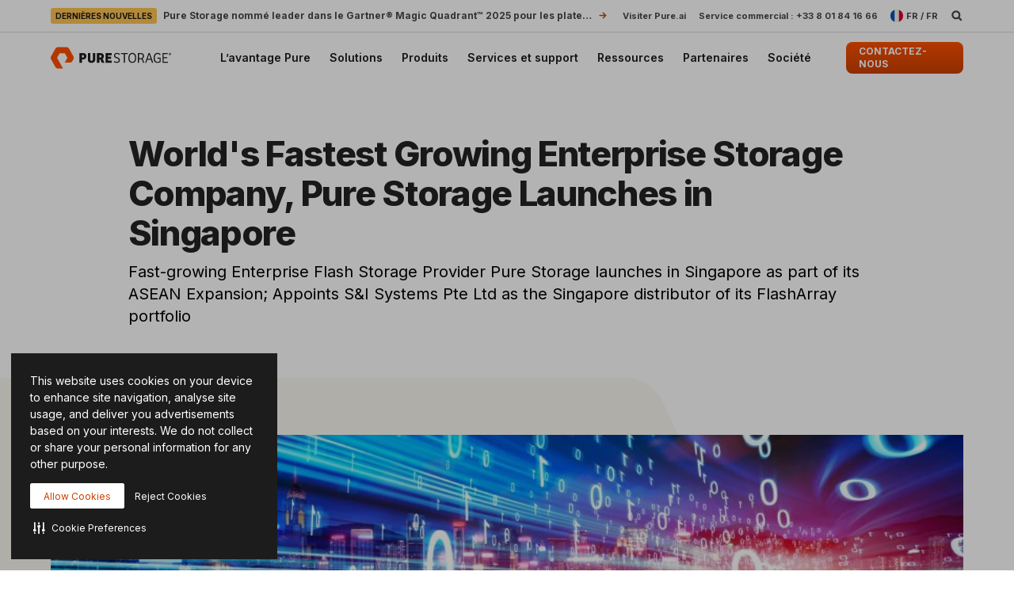

--- FILE ---
content_type: text/html; charset=UTF-8
request_url: https://www.purestorage.com/fr/company/news-and-events/press/worlds-fastest-growing-enterprise-storage-company-pure-storage-launches-in-singapore.html
body_size: 80790
content:

<!DOCTYPE HTML>
<html xmlns="http://www.w3.org/1999/xhtml" lang="fr-FR" data-i18n-dictionary-src="/libs/cq/i18n/dict.fr_FR.json" data-thirdparty-cache-lifetime="4">
    <head>


    <meta http-equiv="x-dns-prefetch-control" content="on"/>




    <script defer="defer" type="text/javascript" src="https://rum.hlx.page/.rum/@adobe/helix-rum-js@%5E2/dist/micro.js" data-routing="env=prod,tier=publish,ams=Pure Storage" integrity="" crossorigin="anonymous" data-enhancer-version="" data-enhancer-hash=""></script>
<link rel="dns-prefetch" href="//app-abc.marketo.com"/>

    <link rel="dns-prefetch" href="//sjrtp6-cdn.marketo.com"/>

    <link rel="dns-prefetch" href="//rtp-static.marketo.com"/>

    <link rel="dns-prefetch" href="//sjrtp6.marketo.com"/>

    <link rel="dns-prefetch" href="//purestorage.sc.omtrdc.net"/>

    <link rel="dns-prefetch" href="//225-usm-292.mktoresp.com"/>

    <link rel="dns-prefetch" href="//p.typekit.net"/>

    <link rel="dns-prefetch" href="//purestorage.tt.omtrdc.net"/>

    <link rel="dns-prefetch" href="//munchkin.marketo.net"/>


    <link rel="preconnect" href="//obs.cheqzone.com"/>

    <link rel="preconnect" href="//use.typekit.net"/>

    <link rel="preconnect" href="//assets.adobedtm.com"/>

    <link rel="preconnect" href="//connect.facebook.net"/>

    <link rel="preconnect" href="//fonts.gstatic.com"/>


    <link rel="preload" href="https://www.purestorage.com/etc.clientlibs/purestorage-com/clientlibs/clientlib-site-v2.min.72f4b7dee1101f720551a75347dc0b3e.css" as="style" type="text/css"/>



    <style type="text/css">@charset "UTF-8";:root{--TRUE:initial;
  --FALSE:  ;
  }.ps-hidden{visibility:hidden}.ps-visible{visibility:visible}.container{padding-right:15px;padding-left:15px;margin-right:auto;margin-left:auto}.container:after,.container:before{display:table;content:" "}.container:after{clear:both}@media (min-width:768px){.container{width:750px}}@media (min-width:992px){.container{width:970px}}@media (min-width:1200px){.container{width:1170px}}.container-fluid{padding-right:15px;padding-left:15px;margin-right:auto;margin-left:auto}.container-fluid:after,.container-fluid:before{display:table;content:" "}.container-fluid:after{clear:both}.row{margin-right:-15px;margin-left:-15px}.row:after,.row:before{display:table;content:" "}.row:after{clear:both}.row-no-gutters{margin-right:0;margin-left:0}.row-no-gutters [class*=col-]{padding-right:0;padding-left:0}.col-lg-1,.col-lg-10,.col-lg-11,.col-lg-12,.col-lg-2,.col-lg-3,.col-lg-4,.col-lg-5,.col-lg-6,.col-lg-7,.col-lg-8,.col-lg-9,.col-md-1,.col-md-10,.col-md-11,.col-md-12,.col-md-2,.col-md-3,.col-md-4,.col-md-5,.col-md-6,.col-md-7,.col-md-8,.col-md-9,.col-sm-1,.col-sm-10,.col-sm-11,.col-sm-12,.col-sm-2,.col-sm-3,.col-sm-4,.col-sm-5,.col-sm-6,.col-sm-7,.col-sm-8,.col-sm-9,.col-xs-1,.col-xs-10,.col-xs-11,.col-xs-12,.col-xs-2,.col-xs-3,.col-xs-4,.col-xs-5,.col-xs-6,.col-xs-7,.col-xs-8,.col-xs-9{position:relative;min-height:1px;padding-right:15px;padding-left:15px}.col-xs-1,.col-xs-10,.col-xs-11,.col-xs-12,.col-xs-2,.col-xs-3,.col-xs-4,.col-xs-5,.col-xs-6,.col-xs-7,.col-xs-8,.col-xs-9{float:left}.col-xs-1{width:8.3333333333%}.col-xs-2{width:16.6666666667%}.col-xs-3{width:25%}.col-xs-4{width:33.3333333333%}.col-xs-5{width:41.6666666667%}.col-xs-6{width:50%}.col-xs-7{width:58.3333333333%}.col-xs-8{width:66.6666666667%}.col-xs-9{width:75%}.col-xs-10{width:83.3333333333%}.col-xs-11{width:91.6666666667%}.col-xs-12{width:100%}.col-xs-pull-0{right:auto}.col-xs-pull-1{right:8.3333333333%}.col-xs-pull-2{right:16.6666666667%}.col-xs-pull-3{right:25%}.col-xs-pull-4{right:33.3333333333%}.col-xs-pull-5{right:41.6666666667%}.col-xs-pull-6{right:50%}.col-xs-pull-7{right:58.3333333333%}.col-xs-pull-8{right:66.6666666667%}.col-xs-pull-9{right:75%}.col-xs-pull-10{right:83.3333333333%}.col-xs-pull-11{right:91.6666666667%}.col-xs-pull-12{right:100%}.col-xs-push-0{left:auto}.col-xs-push-1{left:8.3333333333%}.col-xs-push-2{left:16.6666666667%}.col-xs-push-3{left:25%}.col-xs-push-4{left:33.3333333333%}.col-xs-push-5{left:41.6666666667%}.col-xs-push-6{left:50%}.col-xs-push-7{left:58.3333333333%}.col-xs-push-8{left:66.6666666667%}.col-xs-push-9{left:75%}.col-xs-push-10{left:83.3333333333%}.col-xs-push-11{left:91.6666666667%}.col-xs-push-12{left:100%}.col-xs-offset-0{margin-left:0}.col-xs-offset-1{margin-left:8.3333333333%}.col-xs-offset-2{margin-left:16.6666666667%}.col-xs-offset-3{margin-left:25%}.col-xs-offset-4{margin-left:33.3333333333%}.col-xs-offset-5{margin-left:41.6666666667%}.col-xs-offset-6{margin-left:50%}.col-xs-offset-7{margin-left:58.3333333333%}.col-xs-offset-8{margin-left:66.6666666667%}.col-xs-offset-9{margin-left:75%}.col-xs-offset-10{margin-left:83.3333333333%}.col-xs-offset-11{margin-left:91.6666666667%}.col-xs-offset-12{margin-left:100%}@media (min-width:768px){.col-sm-1,.col-sm-10,.col-sm-11,.col-sm-12,.col-sm-2,.col-sm-3,.col-sm-4,.col-sm-5,.col-sm-6,.col-sm-7,.col-sm-8,.col-sm-9{float:left}.col-sm-1{width:8.3333333333%}.col-sm-2{width:16.6666666667%}.col-sm-3{width:25%}.col-sm-4{width:33.3333333333%}.col-sm-5{width:41.6666666667%}.col-sm-6{width:50%}.col-sm-7{width:58.3333333333%}.col-sm-8{width:66.6666666667%}.col-sm-9{width:75%}.col-sm-10{width:83.3333333333%}.col-sm-11{width:91.6666666667%}.col-sm-12{width:100%}.col-sm-pull-0{right:auto}.col-sm-pull-1{right:8.3333333333%}.col-sm-pull-2{right:16.6666666667%}.col-sm-pull-3{right:25%}.col-sm-pull-4{right:33.3333333333%}.col-sm-pull-5{right:41.6666666667%}.col-sm-pull-6{right:50%}.col-sm-pull-7{right:58.3333333333%}.col-sm-pull-8{right:66.6666666667%}.col-sm-pull-9{right:75%}.col-sm-pull-10{right:83.3333333333%}.col-sm-pull-11{right:91.6666666667%}.col-sm-pull-12{right:100%}.col-sm-push-0{left:auto}.col-sm-push-1{left:8.3333333333%}.col-sm-push-2{left:16.6666666667%}.col-sm-push-3{left:25%}.col-sm-push-4{left:33.3333333333%}.col-sm-push-5{left:41.6666666667%}.col-sm-push-6{left:50%}.col-sm-push-7{left:58.3333333333%}.col-sm-push-8{left:66.6666666667%}.col-sm-push-9{left:75%}.col-sm-push-10{left:83.3333333333%}.col-sm-push-11{left:91.6666666667%}.col-sm-push-12{left:100%}.col-sm-offset-0{margin-left:0}.col-sm-offset-1{margin-left:8.3333333333%}.col-sm-offset-2{margin-left:16.6666666667%}.col-sm-offset-3{margin-left:25%}.col-sm-offset-4{margin-left:33.3333333333%}.col-sm-offset-5{margin-left:41.6666666667%}.col-sm-offset-6{margin-left:50%}.col-sm-offset-7{margin-left:58.3333333333%}.col-sm-offset-8{margin-left:66.6666666667%}.col-sm-offset-9{margin-left:75%}.col-sm-offset-10{margin-left:83.3333333333%}.col-sm-offset-11{margin-left:91.6666666667%}.col-sm-offset-12{margin-left:100%}}@media (min-width:992px){.col-md-1,.col-md-10,.col-md-11,.col-md-12,.col-md-2,.col-md-3,.col-md-4,.col-md-5,.col-md-6,.col-md-7,.col-md-8,.col-md-9{float:left}.col-md-1{width:8.3333333333%}.col-md-2{width:16.6666666667%}.col-md-3{width:25%}.col-md-4{width:33.3333333333%}.col-md-5{width:41.6666666667%}.col-md-6{width:50%}.col-md-7{width:58.3333333333%}.col-md-8{width:66.6666666667%}.col-md-9{width:75%}.col-md-10{width:83.3333333333%}.col-md-11{width:91.6666666667%}.col-md-12{width:100%}.col-md-pull-0{right:auto}.col-md-pull-1{right:8.3333333333%}.col-md-pull-2{right:16.6666666667%}.col-md-pull-3{right:25%}.col-md-pull-4{right:33.3333333333%}.col-md-pull-5{right:41.6666666667%}.col-md-pull-6{right:50%}.col-md-pull-7{right:58.3333333333%}.col-md-pull-8{right:66.6666666667%}.col-md-pull-9{right:75%}.col-md-pull-10{right:83.3333333333%}.col-md-pull-11{right:91.6666666667%}.col-md-pull-12{right:100%}.col-md-push-0{left:auto}.col-md-push-1{left:8.3333333333%}.col-md-push-2{left:16.6666666667%}.col-md-push-3{left:25%}.col-md-push-4{left:33.3333333333%}.col-md-push-5{left:41.6666666667%}.col-md-push-6{left:50%}.col-md-push-7{left:58.3333333333%}.col-md-push-8{left:66.6666666667%}.col-md-push-9{left:75%}.col-md-push-10{left:83.3333333333%}.col-md-push-11{left:91.6666666667%}.col-md-push-12{left:100%}.col-md-offset-0{margin-left:0}.col-md-offset-1{margin-left:8.3333333333%}.col-md-offset-2{margin-left:16.6666666667%}.col-md-offset-3{margin-left:25%}.col-md-offset-4{margin-left:33.3333333333%}.col-md-offset-5{margin-left:41.6666666667%}.col-md-offset-6{margin-left:50%}.col-md-offset-7{margin-left:58.3333333333%}.col-md-offset-8{margin-left:66.6666666667%}.col-md-offset-9{margin-left:75%}.col-md-offset-10{margin-left:83.3333333333%}.col-md-offset-11{margin-left:91.6666666667%}.col-md-offset-12{margin-left:100%}}@media (min-width:1200px){.col-lg-1,.col-lg-10,.col-lg-11,.col-lg-12,.col-lg-2,.col-lg-3,.col-lg-4,.col-lg-5,.col-lg-6,.col-lg-7,.col-lg-8,.col-lg-9{float:left}.col-lg-1{width:8.3333333333%}.col-lg-2{width:16.6666666667%}.col-lg-3{width:25%}.col-lg-4{width:33.3333333333%}.col-lg-5{width:41.6666666667%}.col-lg-6{width:50%}.col-lg-7{width:58.3333333333%}.col-lg-8{width:66.6666666667%}.col-lg-9{width:75%}.col-lg-10{width:83.3333333333%}.col-lg-11{width:91.6666666667%}.col-lg-12{width:100%}.col-lg-pull-0{right:auto}.col-lg-pull-1{right:8.3333333333%}.col-lg-pull-2{right:16.6666666667%}.col-lg-pull-3{right:25%}.col-lg-pull-4{right:33.3333333333%}.col-lg-pull-5{right:41.6666666667%}.col-lg-pull-6{right:50%}.col-lg-pull-7{right:58.3333333333%}.col-lg-pull-8{right:66.6666666667%}.col-lg-pull-9{right:75%}.col-lg-pull-10{right:83.3333333333%}.col-lg-pull-11{right:91.6666666667%}.col-lg-pull-12{right:100%}.col-lg-push-0{left:auto}.col-lg-push-1{left:8.3333333333%}.col-lg-push-2{left:16.6666666667%}.col-lg-push-3{left:25%}.col-lg-push-4{left:33.3333333333%}.col-lg-push-5{left:41.6666666667%}.col-lg-push-6{left:50%}.col-lg-push-7{left:58.3333333333%}.col-lg-push-8{left:66.6666666667%}.col-lg-push-9{left:75%}.col-lg-push-10{left:83.3333333333%}.col-lg-push-11{left:91.6666666667%}.col-lg-push-12{left:100%}.col-lg-offset-0{margin-left:0}.col-lg-offset-1{margin-left:8.3333333333%}.col-lg-offset-2{margin-left:16.6666666667%}.col-lg-offset-3{margin-left:25%}.col-lg-offset-4{margin-left:33.3333333333%}.col-lg-offset-5{margin-left:41.6666666667%}.col-lg-offset-6{margin-left:50%}.col-lg-offset-7{margin-left:58.3333333333%}.col-lg-offset-8{margin-left:66.6666666667%}.col-lg-offset-9{margin-left:75%}.col-lg-offset-10{margin-left:83.3333333333%}.col-lg-offset-11{margin-left:91.6666666667%}.col-lg-offset-12{margin-left:100%}}@media (min-width:1024px){.container{width:auto;max-width:2000px}}:root{--vds-color-primary-orange-70:#ffaa64;--vds-color-primary-orange-60:#fa782e;--vds-color-primary-orange-50:#fe5000;--vds-color-primary-orange-40:#cc4000;--vds-color-primary-orange-30:#993000;--vds-color-primary-canvas-100:#faf7f1;--vds-color-primary-canvas-90:#f3ead8;--vds-color-primary-canvas-80:#e8dabf;--vds-color-primary-neutral-white:#ffffff;--vds-color-primary-neutral-100:#f8f8f8;--vds-color-primary-neutral-90:#ededed;--vds-color-primary-neutral-80:#dadada;--vds-color-primary-neutral-30:#474747;--vds-color-primary-neutral-20:#2c2c2c;--vds-color-primary-neutral-10:#1c1c1c;--vds-color-primary-neutral-0:#0f0f0f;--vds-color-primary-neutral-black:#000000;--vds-color-secondary-honey-70:#fddf8d;--vds-color-secondary-honey-60:#fbd170;--vds-color-secondary-honey-50:#f9bc42;--vds-color-secondary-honey-40:#d69930;--vds-color-secondary-honey-30:#b37821;--vds-color-secondary-raspberry-70:#f76f87;--vds-color-secondary-raspberry-60:#f04a79;--vds-color-secondary-raspberry-50:#e61363;--vds-color-secondary-raspberry-40:#c50d65;--vds-color-secondary-raspberry-30:#a50963;--vds-color-secondary-slate-70:#6bb6cb;--vds-color-secondary-slate-60:#3e7e97;--vds-color-secondary-slate-50:#123c52;--vds-color-secondary-slate-40:#0d2f46;--vds-color-secondary-slate-30:#09233b;--vds-color-secondary-ice-70:#cffffe;--vds-color-secondary-ice-60:#c9f5f9;--vds-color-secondary-ice-50:#b8edf7;--vds-color-secondary-ice-40:#80c6db;--vds-color-secondary-ice-30:#589AB7;--vds-color-feedback-success-90:#eafce1;--vds-color-feedback-success-80:#d0fac4;--vds-color-feedback-success-70:#aef1a3;--vds-color-feedback-success-60:#8ce487;--vds-color-feedback-success-50:#61d365;--vds-color-feedback-success-40:#46b554;--vds-color-feedback-success-30:#309746;--vds-color-feedback-success-20:#1e7a3a;--vds-color-feedback-success-10:#126532;--vds-color-feedback-info-90:#d7fbff;--vds-color-feedback-info-80:#b0f3ff;--vds-color-feedback-info-70:#88e6ff;--vds-color-feedback-info-60:#6bd6ff;--vds-color-feedback-info-50:#3abdff;--vds-color-feedback-info-40:#2a94db;--vds-color-feedback-info-30:#1d70b7;--vds-color-feedback-info-20:#124f93;--vds-color-feedback-info-10:#0b387a;--vds-color-feedback-notice-90:#fefcd8;--vds-color-feedback-notice-80:#fdf8b2;--vds-color-feedback-notice-70:#fbf28b;--vds-color-feedback-notice-60:#f8ec6e;--vds-color-feedback-notice-50:#f4e23f;--vds-color-feedback-notice-40:#d1bf2e;--vds-color-feedback-notice-30:#af9e1f;--vds-color-feedback-notice-20:#8d7d14;--vds-color-feedback-notice-10:#75660c;--vds-color-feedback-problem-90:#fee2da;--vds-color-feedback-problem-80:#fdc0b6;--vds-color-feedback-problem-70:#f99590;--vds-color-feedback-problem-60:#f37379;--vds-color-feedback-problem-50:#ec475e;--vds-color-feedback-problem-40:#ca3356;--vds-color-feedback-problem-30:#a9234f;--vds-color-feedback-problem-20:#881646;--vds-color-feedback-problem-10:#710d40;--vds-color-gradient-canvas:linear-gradient(180deg, #faf7f1 0%, #ffffff 100%);--vds-color-gradient-orange:linear-gradient(180deg, #fe5000 0%, #cc4000 100%);--vds-color-gradient-black:linear-gradient(180deg, #1c1c1c 0%, #000000 100%);--vds-color-esg-campaign-eco-60:#8fbc55;--vds-color-esg-campaign-eco-50:#65954e;--vds-color-esg-campaign-eco-40:#3d7307;--vds-color-esg-campaign-eco-30:#0a5103;--vds-color-esg-campaign-eco-20:#063f00;--vds-color-esg-campaign-gradient-eco-light:linear-gradient(0deg, #0a5103 0%, #8fbc55 100%);--vds-color-esg-campaign-gradient-eco-dark:linear-gradient(0deg, #0a5103 0%, #65954e 100%);--vds-color-transparent:transparent;--vds-color-primary-neutral-white-filter:brightness(0) saturate(100%) invert(100%) sepia(0%) saturate(7495%) hue-rotate(348deg) brightness(104%) contrast(101%);--vds-color-primary-orange-40-filter:brightness(0) saturate(100%) invert(26%) sepia(89%) saturate(1569%) hue-rotate(1deg) brightness(97%) contrast(105%);--vds-color-primary-neutral-30-filter:brightness(0) saturate(100%) invert(22%) sepia(1%) saturate(0%) hue-rotate(148deg) brightness(100%) contrast(80%)}:root{--vds-color-primary-orange-70:#ffaa64;--vds-color-primary-orange-60:#fa782e;--vds-color-primary-orange-50:#fe5000;--vds-color-primary-orange-40:#cc4000;--vds-color-primary-orange-30:#993000;--vds-color-primary-canvas-100:#faf7f1;--vds-color-primary-canvas-90:#f3ead8;--vds-color-primary-canvas-80:#e8dabf;--vds-color-primary-neutral-white:#ffffff;--vds-color-primary-neutral-100:#f8f8f8;--vds-color-primary-neutral-90:#ededed;--vds-color-primary-neutral-80:#dadada;--vds-color-primary-neutral-30:#474747;--vds-color-primary-neutral-20:#2c2c2c;--vds-color-primary-neutral-10:#1c1c1c;--vds-color-primary-neutral-0:#0f0f0f;--vds-color-primary-neutral-black:#000000;--vds-color-secondary-honey-70:#fddf8d;--vds-color-secondary-honey-60:#fbd170;--vds-color-secondary-honey-50:#f9bc42;--vds-color-secondary-honey-40:#d69930;--vds-color-secondary-honey-30:#b37821;--vds-color-secondary-raspberry-70:#f76f87;--vds-color-secondary-raspberry-60:#f04a79;--vds-color-secondary-raspberry-50:#e61363;--vds-color-secondary-raspberry-40:#c50d65;--vds-color-secondary-raspberry-30:#a50963;--vds-color-secondary-slate-70:#6bb6cb;--vds-color-secondary-slate-60:#3e7e97;--vds-color-secondary-slate-50:#123c52;--vds-color-secondary-slate-40:#0d2f46;--vds-color-secondary-slate-30:#09233b;--vds-color-secondary-ice-70:#cffffe;--vds-color-secondary-ice-60:#c9f5f9;--vds-color-secondary-ice-50:#b8edf7;--vds-color-secondary-ice-40:#80c6db;--vds-color-secondary-ice-30:#589AB7;--vds-color-feedback-success-90:#eafce1;--vds-color-feedback-success-80:#d0fac4;--vds-color-feedback-success-70:#aef1a3;--vds-color-feedback-success-60:#8ce487;--vds-color-feedback-success-50:#61d365;--vds-color-feedback-success-40:#46b554;--vds-color-feedback-success-30:#309746;--vds-color-feedback-success-20:#1e7a3a;--vds-color-feedback-success-10:#126532;--vds-color-feedback-info-90:#d7fbff;--vds-color-feedback-info-80:#b0f3ff;--vds-color-feedback-info-70:#88e6ff;--vds-color-feedback-info-60:#6bd6ff;--vds-color-feedback-info-50:#3abdff;--vds-color-feedback-info-40:#2a94db;--vds-color-feedback-info-30:#1d70b7;--vds-color-feedback-info-20:#124f93;--vds-color-feedback-info-10:#0b387a;--vds-color-feedback-notice-90:#fefcd8;--vds-color-feedback-notice-80:#fdf8b2;--vds-color-feedback-notice-70:#fbf28b;--vds-color-feedback-notice-60:#f8ec6e;--vds-color-feedback-notice-50:#f4e23f;--vds-color-feedback-notice-40:#d1bf2e;--vds-color-feedback-notice-30:#af9e1f;--vds-color-feedback-notice-20:#8d7d14;--vds-color-feedback-notice-10:#75660c;--vds-color-feedback-problem-90:#fee2da;--vds-color-feedback-problem-80:#fdc0b6;--vds-color-feedback-problem-70:#f99590;--vds-color-feedback-problem-60:#f37379;--vds-color-feedback-problem-50:#ec475e;--vds-color-feedback-problem-40:#ca3356;--vds-color-feedback-problem-30:#a9234f;--vds-color-feedback-problem-20:#881646;--vds-color-feedback-problem-10:#710d40;--vds-color-gradient-canvas:linear-gradient(180deg, #faf7f1 0%, #ffffff 100%);--vds-color-gradient-orange:linear-gradient(180deg, #fe5000 0%, #cc4000 100%);--vds-color-gradient-black:linear-gradient(180deg, #1c1c1c 0%, #000000 100%);--vds-color-esg-campaign-eco-60:#8fbc55;--vds-color-esg-campaign-eco-50:#65954e;--vds-color-esg-campaign-eco-40:#3d7307;--vds-color-esg-campaign-eco-30:#0a5103;--vds-color-esg-campaign-eco-20:#063f00;--vds-color-esg-campaign-gradient-eco-light:linear-gradient(0deg, #0a5103 0%, #8fbc55 100%);--vds-color-esg-campaign-gradient-eco-dark:linear-gradient(0deg, #0a5103 0%, #65954e 100%);--vds-color-transparent:transparent;--vds-color-primary-neutral-white-filter:brightness(0) saturate(100%) invert(100%) sepia(0%) saturate(7495%) hue-rotate(348deg) brightness(104%) contrast(101%);--vds-color-primary-orange-40-filter:brightness(0) saturate(100%) invert(26%) sepia(89%) saturate(1569%) hue-rotate(1deg) brightness(97%) contrast(105%);--vds-color-primary-neutral-30-filter:brightness(0) saturate(100%) invert(22%) sepia(1%) saturate(0%) hue-rotate(148deg) brightness(100%) contrast(80%)}@property --vds-current-color{syntax:"<color>";inherits:false;initial-value:transparent}@property --text-color{syntax:"<color>";inherits:false;initial-value:var(--vds-color-primary-neutral-black)}.primary-orange-70{--vds-current-color:var(--vds-color-primary-orange-70);--text-color:var(--vds-color-primary-neutral-black)}.primary-orange-60{--vds-current-color:var(--vds-color-primary-orange-60);--text-color:var(--vds-color-primary-neutral-black)}.primary-orange-50{--vds-current-color:var(--vds-color-primary-orange-50);--text-color:var(--vds-color-primary-neutral-black)}.primary-orange-40{--vds-current-color:var(--vds-color-primary-orange-40);--text-color:var(--vds-color-primary-neutral-white)}.primary-orange-30{--vds-current-color:var(--vds-color-primary-orange-30);--text-color:var(--vds-color-primary-neutral-white)}.primary-canvas-100{--vds-current-color:var(--vds-color-primary-canvas-100);--text-color:var(--vds-color-primary-neutral-black)}.primary-canvas-90{--vds-current-color:var(--vds-color-primary-canvas-90);--text-color:var(--vds-color-primary-neutral-black)}.primary-canvas-80{--vds-current-color:var(--vds-color-primary-canvas-80);--text-color:var(--vds-color-primary-neutral-black)}.primary-neutral-white{--vds-current-color:var(--vds-color-primary-neutral-white);--text-color:var(--vds-color-primary-neutral-black)}.primary-neutral-100{--vds-current-color:var(--vds-color-primary-neutral-100);--text-color:var(--vds-color-primary-neutral-black)}.primary-neutral-90{--vds-current-color:var(--vds-color-primary-neutral-90);--text-color:var(--vds-color-primary-neutral-black)}.primary-neutral-80{--vds-current-color:var(--vds-color-primary-neutral-80);--text-color:var(--vds-color-primary-neutral-black)}.primary-neutral-30{--vds-current-color:var(--vds-color-primary-neutral-30);--text-color:var(--vds-color-primary-neutral-white)}.primary-neutral-20{--vds-current-color:var(--vds-color-primary-neutral-20);--text-color:var(--vds-color-primary-neutral-white)}.primary-neutral-10{--vds-current-color:var(--vds-color-primary-neutral-10);--text-color:var(--vds-color-primary-neutral-white)}.primary-neutral-0{--vds-current-color:var(--vds-color-primary-neutral-0);--text-color:var(--vds-color-primary-neutral-white)}.primary-neutral-black{--vds-current-color:var(--vds-color-primary-neutral-black);--text-color:var(--vds-color-primary-neutral-white)}.secondary-honey-70{--vds-current-color:var(--vds-color-secondary-honey-70);--text-color:var(--vds-color-primary-neutral-black)}.secondary-honey-60{--vds-current-color:var(--vds-color-secondary-honey-60);--text-color:var(--vds-color-primary-neutral-black)}.secondary-honey-50{--vds-current-color:var(--vds-color-secondary-honey-50);--text-color:var(--vds-color-primary-neutral-black)}.secondary-honey-40{--vds-current-color:var(--vds-color-secondary-honey-40);--text-color:var(--vds-color-primary-neutral-black)}.secondary-honey-30{--vds-current-color:var(--vds-color-secondary-honey-30);--text-color:var(--vds-color-primary-neutral-black)}.secondary-raspberry-70{--vds-current-color:var(--vds-color-secondary-raspberry-70);--text-color:var(--vds-color-primary-neutral-black)}.secondary-raspberry-60{--vds-current-color:var(--vds-color-secondary-raspberry-60);--text-color:var(--vds-color-primary-neutral-black)}.secondary-raspberry-50{--vds-current-color:var(--vds-color-secondary-raspberry-50);--text-color:var(--vds-color-primary-neutral-white)}.secondary-raspberry-40{--vds-current-color:var(--vds-color-secondary-raspberry-40);--text-color:var(--vds-color-primary-neutral-white)}.secondary-raspberry-30{--vds-current-color:var(--vds-color-secondary-raspberry-30);--text-color:var(--vds-color-primary-neutral-white)}.secondary-slate-70{--vds-current-color:var(--vds-color-secondary-slate-70);--text-color:var(--vds-color-primary-neutral-black)}.secondary-slate-60{--vds-current-color:var(--vds-color-secondary-slate-60);--text-color:var(--vds-color-primary-neutral-white)}.secondary-slate-50{--vds-current-color:var(--vds-color-secondary-slate-50);--text-color:var(--vds-color-primary-neutral-white)}.secondary-slate-40{--vds-current-color:var(--vds-color-secondary-slate-40);--text-color:var(--vds-color-primary-neutral-white)}.secondary-slate-30{--vds-current-color:var(--vds-color-secondary-slate-30);--text-color:var(--vds-color-primary-neutral-white)}.secondary-ice-70{--vds-current-color:var(--vds-color-secondary-ice-70);--text-color:var(--vds-color-primary-neutral-black)}.secondary-ice-60{--vds-current-color:var(--vds-color-secondary-ice-60);--text-color:var(--vds-color-primary-neutral-black)}.secondary-ice-50{--vds-current-color:var(--vds-color-secondary-ice-50);--text-color:var(--vds-color-primary-neutral-black)}.secondary-ice-40{--vds-current-color:var(--vds-color-secondary-ice-40);--text-color:var(--vds-color-primary-neutral-black)}.secondary-ice-30{--vds-current-color:var(--vds-color-secondary-ice-30);--text-color:var(--vds-color-primary-neutral-black)}.esg-campaign-eco-60{--vds-current-color:var(--vds-color-esg-campaign-eco-60);--text-color:var(--vds-color-primary-neutral-black)}.esg-campaign-eco-50{--vds-current-color:var(--vds-color-esg-campaign-eco-50);--text-color:var(--vds-color-primary-neutral-black)}.esg-campaign-eco-40{--vds-current-color:var(--vds-color-esg-campaign-eco-40);--text-color:var(--vds-color-primary-neutral-white)}.esg-campaign-eco-30{--vds-current-color:var(--vds-color-esg-campaign-eco-30);--text-color:var(--vds-color-primary-neutral-white)}.esg-campaign-eco-20{--vds-current-color:var(--vds-color-esg-campaign-eco-20);--text-color:var(--vds-color-primary-neutral-white)}.text-block{color:var(--vds-color-primary-neutral-10)}.text-block .heading1,.text-block .text-h1,.text-block h1{font:normal 800 30px/38px Inter,sans-serif;letter-spacing:-.03em}@supports (font-variation-settings:normal){.text-block .heading1,.text-block .text-h1,.text-block h1{font-variation-settings:"wght" 800}}.text-block .heading1 a:not(.btn):not(.ps-btn),.text-block .text-h1 a:not(.btn):not(.ps-btn),.text-block h1 a:not(.btn):not(.ps-btn){background-size:100% 4px}.text-block .heading1 a:not(.btn):not(.ps-btn).selected,.text-block .heading1 a:not(.btn):not(.ps-btn):focus,.text-block .heading1 a:not(.btn):not(.ps-btn):hover,.text-block .text-h1 a:not(.btn):not(.ps-btn).selected,.text-block .text-h1 a:not(.btn):not(.ps-btn):focus,.text-block .text-h1 a:not(.btn):not(.ps-btn):hover,.text-block h1 a:not(.btn):not(.ps-btn).selected,.text-block h1 a:not(.btn):not(.ps-btn):focus,.text-block h1 a:not(.btn):not(.ps-btn):hover{background-size:0 4px}.text-block .heading2,.text-block .text-h2,.text-block h2{font:normal 800 24px/32px Inter,sans-serif;letter-spacing:-.03em}@supports (font-variation-settings:normal){.text-block .heading2,.text-block .text-h2,.text-block h2{font-variation-settings:"wght" 800}}.text-block .heading2 a:not(.btn):not(.ps-btn),.text-block .text-h2 a:not(.btn):not(.ps-btn),.text-block h2 a:not(.btn):not(.ps-btn){background-size:100% 4px}.text-block .heading2 a:not(.btn):not(.ps-btn).selected,.text-block .heading2 a:not(.btn):not(.ps-btn):focus,.text-block .heading2 a:not(.btn):not(.ps-btn):hover,.text-block .text-h2 a:not(.btn):not(.ps-btn).selected,.text-block .text-h2 a:not(.btn):not(.ps-btn):focus,.text-block .text-h2 a:not(.btn):not(.ps-btn):hover,.text-block h2 a:not(.btn):not(.ps-btn).selected,.text-block h2 a:not(.btn):not(.ps-btn):focus,.text-block h2 a:not(.btn):not(.ps-btn):hover{background-size:0 4px}.text-block .heading3,.text-block .text-h3,.text-block h3{font:normal 800 20px/26px Inter,sans-serif;letter-spacing:-.03em}@supports (font-variation-settings:normal){.text-block .heading3,.text-block .text-h3,.text-block h3{font-variation-settings:"wght" 800}}.text-block .heading3 a:not(.btn):not(.ps-btn),.text-block .text-h3 a:not(.btn):not(.ps-btn),.text-block h3 a:not(.btn):not(.ps-btn){background-size:100% 3px}.text-block .heading3 a:not(.btn):not(.ps-btn).selected,.text-block .heading3 a:not(.btn):not(.ps-btn):focus,.text-block .heading3 a:not(.btn):not(.ps-btn):hover,.text-block .text-h3 a:not(.btn):not(.ps-btn).selected,.text-block .text-h3 a:not(.btn):not(.ps-btn):focus,.text-block .text-h3 a:not(.btn):not(.ps-btn):hover,.text-block h3 a:not(.btn):not(.ps-btn).selected,.text-block h3 a:not(.btn):not(.ps-btn):focus,.text-block h3 a:not(.btn):not(.ps-btn):hover{background-size:0 3px}.text-block .heading4,.text-block .text-h4,.text-block h4{font:normal 800 20px/26px Inter,sans-serif;letter-spacing:-.03em}@supports (font-variation-settings:normal){.text-block .heading4,.text-block .text-h4,.text-block h4{font-variation-settings:"wght" 800}}.text-block .heading4 a:not(.btn):not(.ps-btn),.text-block .text-h4 a:not(.btn):not(.ps-btn),.text-block h4 a:not(.btn):not(.ps-btn){background-size:100% 3px}.text-block .heading4 a:not(.btn):not(.ps-btn).selected,.text-block .heading4 a:not(.btn):not(.ps-btn):focus,.text-block .heading4 a:not(.btn):not(.ps-btn):hover,.text-block .text-h4 a:not(.btn):not(.ps-btn).selected,.text-block .text-h4 a:not(.btn):not(.ps-btn):focus,.text-block .text-h4 a:not(.btn):not(.ps-btn):hover,.text-block h4 a:not(.btn):not(.ps-btn).selected,.text-block h4 a:not(.btn):not(.ps-btn):focus,.text-block h4 a:not(.btn):not(.ps-btn):hover{background-size:0 3px}.text-block .heading5,.text-block .text-h5,.text-block h5{font:normal 800 20px/26px Inter,sans-serif;letter-spacing:-.03em}@supports (font-variation-settings:normal){.text-block .heading5,.text-block .text-h5,.text-block h5{font-variation-settings:"wght" 800}}.text-block .heading5 a:not(.btn):not(.ps-btn),.text-block .text-h5 a:not(.btn):not(.ps-btn),.text-block h5 a:not(.btn):not(.ps-btn){background-size:100% 3px}.text-block .heading5 a:not(.btn):not(.ps-btn).selected,.text-block .heading5 a:not(.btn):not(.ps-btn):focus,.text-block .heading5 a:not(.btn):not(.ps-btn):hover,.text-block .text-h5 a:not(.btn):not(.ps-btn).selected,.text-block .text-h5 a:not(.btn):not(.ps-btn):focus,.text-block .text-h5 a:not(.btn):not(.ps-btn):hover,.text-block h5 a:not(.btn):not(.ps-btn).selected,.text-block h5 a:not(.btn):not(.ps-btn):focus,.text-block h5 a:not(.btn):not(.ps-btn):hover{background-size:0 3px}.text-block .heading6,.text-block .text-h6,.text-block h6{font:normal 800 20px/26px Inter,sans-serif;letter-spacing:-.03em}@supports (font-variation-settings:normal){.text-block .heading6,.text-block .text-h6,.text-block h6{font-variation-settings:"wght" 800}}.text-block .heading6 a:not(.btn):not(.ps-btn),.text-block .text-h6 a:not(.btn):not(.ps-btn),.text-block h6 a:not(.btn):not(.ps-btn){background-size:100% 3px}.text-block .heading6 a:not(.btn):not(.ps-btn).selected,.text-block .heading6 a:not(.btn):not(.ps-btn):focus,.text-block .heading6 a:not(.btn):not(.ps-btn):hover,.text-block .text-h6 a:not(.btn):not(.ps-btn).selected,.text-block .text-h6 a:not(.btn):not(.ps-btn):focus,.text-block .text-h6 a:not(.btn):not(.ps-btn):hover,.text-block h6 a:not(.btn):not(.ps-btn).selected,.text-block h6 a:not(.btn):not(.ps-btn):focus,.text-block h6 a:not(.btn):not(.ps-btn):hover{background-size:0 3px}.text-block .text-p,.text-block ol,.text-block p,.text-block ul{font:normal 400 14px/20px Inter,sans-serif;letter-spacing:normal}@supports (font-variation-settings:normal){.text-block .text-p,.text-block ol,.text-block p,.text-block ul{font-variation-settings:"wght" 400}}.text-block .text-p a:not(.btn):not(.ps-btn),.text-block ol a:not(.btn):not(.ps-btn),.text-block p a:not(.btn):not(.ps-btn),.text-block ul a:not(.btn):not(.ps-btn){background-size:100% 1px}.text-block .text-p a:not(.btn):not(.ps-btn).selected,.text-block .text-p a:not(.btn):not(.ps-btn):focus,.text-block .text-p a:not(.btn):not(.ps-btn):hover,.text-block ol a:not(.btn):not(.ps-btn).selected,.text-block ol a:not(.btn):not(.ps-btn):focus,.text-block ol a:not(.btn):not(.ps-btn):hover,.text-block p a:not(.btn):not(.ps-btn).selected,.text-block p a:not(.btn):not(.ps-btn):focus,.text-block p a:not(.btn):not(.ps-btn):hover,.text-block ul a:not(.btn):not(.ps-btn).selected,.text-block ul a:not(.btn):not(.ps-btn):focus,.text-block ul a:not(.btn):not(.ps-btn):hover{background-size:0 1px}@media (min-width:992px){.text-block .heading1,.text-block .text-h1,.text-block h1{font:normal 800 64px/70px Inter,sans-serif;letter-spacing:-.03em}@supports (font-variation-settings:normal){.text-block .heading1,.text-block .text-h1,.text-block h1{font-variation-settings:"wght" 800}}.text-block .heading1 a:not(.btn):not(.ps-btn),.text-block .text-h1 a:not(.btn):not(.ps-btn),.text-block h1 a:not(.btn):not(.ps-btn){background-size:100% 6px}.text-block .heading1 a:not(.btn):not(.ps-btn).selected,.text-block .heading1 a:not(.btn):not(.ps-btn):focus,.text-block .heading1 a:not(.btn):not(.ps-btn):hover,.text-block .text-h1 a:not(.btn):not(.ps-btn).selected,.text-block .text-h1 a:not(.btn):not(.ps-btn):focus,.text-block .text-h1 a:not(.btn):not(.ps-btn):hover,.text-block h1 a:not(.btn):not(.ps-btn).selected,.text-block h1 a:not(.btn):not(.ps-btn):focus,.text-block h1 a:not(.btn):not(.ps-btn):hover{background-size:0 6px}.text-block .heading2,.text-block .text-h2,.text-block h2{font:normal 800 44px/50px Inter,sans-serif;letter-spacing:-.03em}@supports (font-variation-settings:normal){.text-block .heading2,.text-block .text-h2,.text-block h2{font-variation-settings:"wght" 800}}.text-block .heading2 a:not(.btn):not(.ps-btn),.text-block .text-h2 a:not(.btn):not(.ps-btn),.text-block h2 a:not(.btn):not(.ps-btn){background-size:100% 5px}.text-block .heading2 a:not(.btn):not(.ps-btn).selected,.text-block .heading2 a:not(.btn):not(.ps-btn):focus,.text-block .heading2 a:not(.btn):not(.ps-btn):hover,.text-block .text-h2 a:not(.btn):not(.ps-btn).selected,.text-block .text-h2 a:not(.btn):not(.ps-btn):focus,.text-block .text-h2 a:not(.btn):not(.ps-btn):hover,.text-block h2 a:not(.btn):not(.ps-btn).selected,.text-block h2 a:not(.btn):not(.ps-btn):focus,.text-block h2 a:not(.btn):not(.ps-btn):hover{background-size:0 5px}.text-block .heading3,.text-block .text-h3,.text-block h3{font:normal 800 30px/38px Inter,sans-serif;letter-spacing:-.03em}@supports (font-variation-settings:normal){.text-block .heading3,.text-block .text-h3,.text-block h3{font-variation-settings:"wght" 800}}.text-block .heading3 a:not(.btn):not(.ps-btn),.text-block .text-h3 a:not(.btn):not(.ps-btn),.text-block h3 a:not(.btn):not(.ps-btn){background-size:100% 4px}.text-block .heading3 a:not(.btn):not(.ps-btn).selected,.text-block .heading3 a:not(.btn):not(.ps-btn):focus,.text-block .heading3 a:not(.btn):not(.ps-btn):hover,.text-block .text-h3 a:not(.btn):not(.ps-btn).selected,.text-block .text-h3 a:not(.btn):not(.ps-btn):focus,.text-block .text-h3 a:not(.btn):not(.ps-btn):hover,.text-block h3 a:not(.btn):not(.ps-btn).selected,.text-block h3 a:not(.btn):not(.ps-btn):focus,.text-block h3 a:not(.btn):not(.ps-btn):hover{background-size:0 4px}.text-block .heading4,.text-block .text-h4,.text-block h4{font:normal 800 24px/32px Inter,sans-serif;letter-spacing:-.03em}@supports (font-variation-settings:normal){.text-block .heading4,.text-block .text-h4,.text-block h4{font-variation-settings:"wght" 800}}.text-block .heading4 a:not(.btn):not(.ps-btn),.text-block .text-h4 a:not(.btn):not(.ps-btn),.text-block h4 a:not(.btn):not(.ps-btn){background-size:100% 4px}.text-block .heading4 a:not(.btn):not(.ps-btn).selected,.text-block .heading4 a:not(.btn):not(.ps-btn):focus,.text-block .heading4 a:not(.btn):not(.ps-btn):hover,.text-block .text-h4 a:not(.btn):not(.ps-btn).selected,.text-block .text-h4 a:not(.btn):not(.ps-btn):focus,.text-block .text-h4 a:not(.btn):not(.ps-btn):hover,.text-block h4 a:not(.btn):not(.ps-btn).selected,.text-block h4 a:not(.btn):not(.ps-btn):focus,.text-block h4 a:not(.btn):not(.ps-btn):hover{background-size:0 4px}.text-block .heading5,.text-block .text-h5,.text-block h5{font:normal 800 24px/32px Inter,sans-serif;letter-spacing:-.03em}@supports (font-variation-settings:normal){.text-block .heading5,.text-block .text-h5,.text-block h5{font-variation-settings:"wght" 800}}.text-block .heading5 a:not(.btn):not(.ps-btn),.text-block .text-h5 a:not(.btn):not(.ps-btn),.text-block h5 a:not(.btn):not(.ps-btn){background-size:100% 4px}.text-block .heading5 a:not(.btn):not(.ps-btn).selected,.text-block .heading5 a:not(.btn):not(.ps-btn):focus,.text-block .heading5 a:not(.btn):not(.ps-btn):hover,.text-block .text-h5 a:not(.btn):not(.ps-btn).selected,.text-block .text-h5 a:not(.btn):not(.ps-btn):focus,.text-block .text-h5 a:not(.btn):not(.ps-btn):hover,.text-block h5 a:not(.btn):not(.ps-btn).selected,.text-block h5 a:not(.btn):not(.ps-btn):focus,.text-block h5 a:not(.btn):not(.ps-btn):hover{background-size:0 4px}.text-block .heading6,.text-block .text-h6,.text-block h6{font:normal 800 24px/32px Inter,sans-serif;letter-spacing:-.03em}@supports (font-variation-settings:normal){.text-block .heading6,.text-block .text-h6,.text-block h6{font-variation-settings:"wght" 800}}.text-block .heading6 a:not(.btn):not(.ps-btn),.text-block .text-h6 a:not(.btn):not(.ps-btn),.text-block h6 a:not(.btn):not(.ps-btn){background-size:100% 4px}.text-block .heading6 a:not(.btn):not(.ps-btn).selected,.text-block .heading6 a:not(.btn):not(.ps-btn):focus,.text-block .heading6 a:not(.btn):not(.ps-btn):hover,.text-block .text-h6 a:not(.btn):not(.ps-btn).selected,.text-block .text-h6 a:not(.btn):not(.ps-btn):focus,.text-block .text-h6 a:not(.btn):not(.ps-btn):hover,.text-block h6 a:not(.btn):not(.ps-btn).selected,.text-block h6 a:not(.btn):not(.ps-btn):focus,.text-block h6 a:not(.btn):not(.ps-btn):hover{background-size:0 4px}.text-block .text-p,.text-block ol,.text-block p,.text-block ul{font:normal 400 20px/28px Inter,sans-serif;letter-spacing:normal}@supports (font-variation-settings:normal){.text-block .text-p,.text-block ol,.text-block p,.text-block ul{font-variation-settings:"wght" 400}}.text-block .text-p a:not(.btn):not(.ps-btn),.text-block ol a:not(.btn):not(.ps-btn),.text-block p a:not(.btn):not(.ps-btn),.text-block ul a:not(.btn):not(.ps-btn){background-size:100% 2px}.text-block .text-p a:not(.btn):not(.ps-btn).selected,.text-block .text-p a:not(.btn):not(.ps-btn):focus,.text-block .text-p a:not(.btn):not(.ps-btn):hover,.text-block ol a:not(.btn):not(.ps-btn).selected,.text-block ol a:not(.btn):not(.ps-btn):focus,.text-block ol a:not(.btn):not(.ps-btn):hover,.text-block p a:not(.btn):not(.ps-btn).selected,.text-block p a:not(.btn):not(.ps-btn):focus,.text-block p a:not(.btn):not(.ps-btn):hover,.text-block ul a:not(.btn):not(.ps-btn).selected,.text-block ul a:not(.btn):not(.ps-btn):focus,.text-block ul a:not(.btn):not(.ps-btn):hover{background-size:0 2px}}*{box-sizing:border-box}:after,:before{box-sizing:border-box}body{margin:0}body>img{display:none}.video-embeded-wrapper{display:none}.no-link{cursor:default}.img-responsive{display:block;max-width:100%;width:100%;height:auto}img.fit-cover,video.fit-cover{object-fit:cover}img.fit-contain,video.fit-contain{object-fit:contain}img.fit-scale-down,video.fit-scale-down{object-fit:scale-down}img.fit-fill,video.fit-fill{object-fit:fill}img.position-left-top,video.position-left-top{object-position:left top}img.position-left-center,video.position-left-center{object-position:left center}img.position-left-bottom,video.position-left-bottom{object-position:left bottom}img.position-center-top,video.position-center-top{object-position:center top}img.position-center-center,video.position-center-center{object-position:center center}img.position-center-bottom,video.position-center-bottom{object-position:center bottom}img.position-right-top,video.position-right-top{object-position:right top}img.position-right-center,video.position-right-center{object-position:right center}img.position-right-bottom,video.position-right-bottom{object-position:right bottom}img[style*="width:1px"][style*="height:1px"],img[width="1"][height="1"],video[style*="width:1px"][style*="height:1px"],video[width="1"][height="1"]{position:absolute;left:-99999px;top:-99999px}.responsive-bg-img{position:absolute;display:block;max-width:100%;width:100%;height:100%}.forceLowerCase{text-transform:lowercase!important;font-style:normal}.lazyload,.lazyloading{opacity:0}.lazyloaded{opacity:1;transition:opacity .3s}.with-img-ratio{font-size:0;line-height:0}.img-ratio{position:relative;display:inline-block;width:100%}.img-ratio:after{content:"";display:block;height:0;width:100%}.img-ratio>img.img-ratio-used{position:absolute;top:0;left:0;width:100%;height:100%;display:block}var{font-style:normal}.flex-align-top{align-self:flex-start}.flex-align-center{align-self:center}.flex-align-bottom{align-self:flex-end}.top-right{position:absolute;top:0;right:0}.top-left{position:absolute;top:0;left:0}.bottom-right{position:absolute;bottom:0;right:0}.bottom-left{position:absolute;bottom:0;left:0}.disabled{opacity:0;pointer-events:none}a{color:var(--vds-color-primary-orange-50)}a.selected,a:focus,a:hover{color:var(--vds-color-primary-orange-50)}a:focus{outline:0 none transparent!important}ol,ul{padding:0;margin:0}b{font-variation-settings:"wght" 700}.text-block ol,.text-block ul{margin-left:1em}body.alt-white-bg{background-color:var(--vds-color-primary-neutral-white,#fff)}body.alt-light-grey-bg{background-color:var(--vds-color-primary-neutral-90,#ededed)}body.alt-grey-bg{background-color:var(--vds-color-primary-neutral-90,#ededed)}body.alt-dark-grey-bg{background-color:var(--vds-color-primary-neutral-10,#1c1c1c)}body.black-bg{background-color:var(--vds-color-primary-neutral-10,#1c1c1c)}:root{--ps-grid-max-width-desktop:var(--ps-grid-override-max-width-desktop, 2000px);--ps-grid-margin-desktop:var(--ps-grid-override-margin-desktop, 64px);--ps-grid-gutter-desktop:var(--ps-grid-override-gutter-desktop, 15px);--ps-grid-columns-desktop:var(--ps-grid-override-columns-desktop, 12);--ps-grid-breakpoint-desktop:var(--ps-grid-override-breakpoint-desktop, 992px);--ps-grid-max-width-tablet:var(--ps-grid-override-max-width-tablet, 720px);--ps-grid-margin-tablet:var(--ps-grid-override-margin-tablet, 15px);--ps-grid-gutter-tablet:var(--ps-grid-override-gutter-tablet, 30px);--ps-grid-columns-tablet:var(--ps-grid-override-columns-tablet, 4);--ps-grid-breakpoint-tablet:var(--ps-grid-override-breakpoint-tablet, 576px);--ps-grid-max-width-phone:var(--ps-grid-override-max-width-phone, 575px);--ps-grid-margin-phone:var(--ps-grid-override-margin-phone, 15px);--ps-grid-gutter-phone:var(--ps-grid-override-gutter-phone, 30px);--ps-grid-columns-phone:var(--ps-grid-override-columns-phone, 4);--ps-grid-breakpoint-phone:var(--ps-grid-override-breakpoint-phone, 0)}@media (min-width:992px){.ps-grid{box-sizing:border-box;margin:0 auto;padding:0;max-width:2000px;max-width:var(--ps-grid-max-width-desktop)}}.ps-grid-override__desktop .ps-grid{box-sizing:border-box;margin:0 auto;padding:0;max-width:2000px;max-width:var(--ps-grid-max-width-desktop)}@media (min-width:576px) and (max-width:991.98px){.ps-grid{box-sizing:border-box;margin:0 auto;padding:0;max-width:720px;max-width:var(--ps-grid-max-width-tablet)}}.ps-grid-override__tablet .ps-grid{box-sizing:border-box;margin:0 auto;padding:0;max-width:720px;max-width:var(--ps-grid-max-width-tablet)}@media (max-width:575.98px){.ps-grid{box-sizing:border-box;margin:0 auto;padding:0;max-width:575px;max-width:var(--ps-grid-max-width-phone)}}.ps-grid-override__phone .ps-grid{box-sizing:border-box;margin:0 auto;padding:0;max-width:575px;max-width:var(--ps-grid-max-width-phone)}@media (min-width:992px){.ps-grid__inner{display:grid;margin:0;padding:0 var(--ps-grid-margin-desktop);grid-gap:var(--ps-grid-gutter-desktop);grid-template-columns:repeat(12,minmax(0,1fr))}}.ps-grid-override__desktop .ps-grid__inner{display:grid;margin:0;padding:0 var(--ps-grid-margin-desktop);grid-gap:var(--ps-grid-gutter-desktop);grid-template-columns:repeat(12,minmax(0,1fr))}@media (min-width:576px) and (max-width:991.98px){.ps-grid__inner{display:grid;margin:0;padding:0 var(--ps-grid-margin-tablet);grid-gap:var(--ps-grid-gutter-tablet);grid-template-columns:repeat(4,minmax(0,1fr))}}.ps-grid-override__tablet .ps-grid__inner{display:grid;margin:0;padding:0 var(--ps-grid-margin-tablet);grid-gap:var(--ps-grid-gutter-tablet);grid-template-columns:repeat(4,minmax(0,1fr))}@media (max-width:575.98px){.ps-grid__inner{display:grid;margin:0;padding:0 var(--ps-grid-margin-phone);grid-gap:var(--ps-grid-gutter-phone);grid-template-columns:repeat(4,minmax(0,1fr))}}.ps-grid-override__phone .ps-grid__inner{display:grid;margin:0;padding:0 var(--ps-grid-margin-phone);grid-gap:var(--ps-grid-gutter-phone);grid-template-columns:repeat(4,minmax(0,1fr))}.ps-grid__cell--order-1{order:1}.ps-grid__cell--order-2{order:2}.ps-grid__cell--order-3{order:3}.ps-grid__cell--order-4{order:4}.ps-grid__cell--order-5{order:5}.ps-grid__cell--order-6{order:6}.ps-grid__cell--order-7{order:7}.ps-grid__cell--order-8{order:8}.ps-grid__cell--order-9{order:9}.ps-grid__cell--order-10{order:10}.ps-grid__cell--order-11{order:11}.ps-grid__cell--order-12{order:12}.ps-grid__cell--start-1{grid-column-start:1}.ps-grid__cell--start-2{grid-column-start:2}.ps-grid__cell--start-3{grid-column-start:3}.ps-grid__cell--start-4{grid-column-start:4}.ps-grid__cell--start-5{grid-column-start:5}.ps-grid__cell--start-6{grid-column-start:6}.ps-grid__cell--start-7{grid-column-start:7}.ps-grid__cell--start-8{grid-column-start:8}.ps-grid__cell--start-9{grid-column-start:9}.ps-grid__cell--start-10{grid-column-start:10}.ps-grid__cell--start-11{grid-column-start:11}.ps-grid__cell--start-12{grid-column-start:12}@media (min-width:992px){.ps-grid__cell{margin:0;grid-column-end:span 4;box-sizing:border-box}.ps-grid__cell--order-1-desktop{order:1}.ps-grid__cell--order-2-desktop{order:2}.ps-grid__cell--order-3-desktop{order:3}.ps-grid__cell--order-4-desktop{order:4}.ps-grid__cell--order-5-desktop{order:5}.ps-grid__cell--order-6-desktop{order:6}.ps-grid__cell--order-7-desktop{order:7}.ps-grid__cell--order-8-desktop{order:8}.ps-grid__cell--order-9-desktop{order:9}.ps-grid__cell--order-10-desktop{order:10}.ps-grid__cell--order-11-desktop{order:11}.ps-grid__cell--order-12-desktop{order:12}.ps-grid__cell--start-1-desktop{grid-column-start:1}.ps-grid__cell--start-2-desktop{grid-column-start:2}.ps-grid__cell--start-3-desktop{grid-column-start:3}.ps-grid__cell--start-4-desktop{grid-column-start:4}.ps-grid__cell--start-5-desktop{grid-column-start:5}.ps-grid__cell--start-6-desktop{grid-column-start:6}.ps-grid__cell--start-7-desktop{grid-column-start:7}.ps-grid__cell--start-8-desktop{grid-column-start:8}.ps-grid__cell--start-9-desktop{grid-column-start:9}.ps-grid__cell--start-10-desktop{grid-column-start:10}.ps-grid__cell--start-11-desktop{grid-column-start:11}.ps-grid__cell--start-12-desktop{grid-column-start:12}.ps-grid__cell--span-1{grid-column-end:span 1}.ps-grid__cell--span-2{grid-column-end:span 2}.ps-grid__cell--span-3{grid-column-end:span 3}.ps-grid__cell--span-4{grid-column-end:span 4}.ps-grid__cell--span-5{grid-column-end:span 5}.ps-grid__cell--span-6{grid-column-end:span 6}.ps-grid__cell--span-7{grid-column-end:span 7}.ps-grid__cell--span-8{grid-column-end:span 8}.ps-grid__cell--span-9{grid-column-end:span 9}.ps-grid__cell--span-10{grid-column-end:span 10}.ps-grid__cell--span-11{grid-column-end:span 11}.ps-grid__cell--span-12{grid-column-end:span 12}.ps-grid__cell--span-1-desktop{grid-column-end:span 1}.ps-grid__cell--span-2-desktop{grid-column-end:span 2}.ps-grid__cell--span-3-desktop{grid-column-end:span 3}.ps-grid__cell--span-4-desktop{grid-column-end:span 4}.ps-grid__cell--span-5-desktop{grid-column-end:span 5}.ps-grid__cell--span-6-desktop{grid-column-end:span 6}.ps-grid__cell--span-7-desktop{grid-column-end:span 7}.ps-grid__cell--span-8-desktop{grid-column-end:span 8}.ps-grid__cell--span-9-desktop{grid-column-end:span 9}.ps-grid__cell--span-10-desktop{grid-column-end:span 10}.ps-grid__cell--span-11-desktop{grid-column-end:span 11}.ps-grid__cell--span-12-desktop{grid-column-end:span 12}.ps-grid__cell--hidden-desktop{display:none}}.ps-grid-override__desktop .ps-grid__cell{margin:0;grid-column-end:span 4;box-sizing:border-box}.ps-grid-override__desktop .ps-grid__cell--order-1-desktop{order:1}.ps-grid-override__desktop .ps-grid__cell--order-2-desktop{order:2}.ps-grid-override__desktop .ps-grid__cell--order-3-desktop{order:3}.ps-grid-override__desktop .ps-grid__cell--order-4-desktop{order:4}.ps-grid-override__desktop .ps-grid__cell--order-5-desktop{order:5}.ps-grid-override__desktop .ps-grid__cell--order-6-desktop{order:6}.ps-grid-override__desktop .ps-grid__cell--order-7-desktop{order:7}.ps-grid-override__desktop .ps-grid__cell--order-8-desktop{order:8}.ps-grid-override__desktop .ps-grid__cell--order-9-desktop{order:9}.ps-grid-override__desktop .ps-grid__cell--order-10-desktop{order:10}.ps-grid-override__desktop .ps-grid__cell--order-11-desktop{order:11}.ps-grid-override__desktop .ps-grid__cell--order-12-desktop{order:12}.ps-grid-override__desktop .ps-grid__cell--start-1-desktop{grid-column-start:1}.ps-grid-override__desktop .ps-grid__cell--start-2-desktop{grid-column-start:2}.ps-grid-override__desktop .ps-grid__cell--start-3-desktop{grid-column-start:3}.ps-grid-override__desktop .ps-grid__cell--start-4-desktop{grid-column-start:4}.ps-grid-override__desktop .ps-grid__cell--start-5-desktop{grid-column-start:5}.ps-grid-override__desktop .ps-grid__cell--start-6-desktop{grid-column-start:6}.ps-grid-override__desktop .ps-grid__cell--start-7-desktop{grid-column-start:7}.ps-grid-override__desktop .ps-grid__cell--start-8-desktop{grid-column-start:8}.ps-grid-override__desktop .ps-grid__cell--start-9-desktop{grid-column-start:9}.ps-grid-override__desktop .ps-grid__cell--start-10-desktop{grid-column-start:10}.ps-grid-override__desktop .ps-grid__cell--start-11-desktop{grid-column-start:11}.ps-grid-override__desktop .ps-grid__cell--start-12-desktop{grid-column-start:12}.ps-grid-override__desktop .ps-grid__cell--span-1{grid-column-end:span 1}.ps-grid-override__desktop .ps-grid__cell--span-2{grid-column-end:span 2}.ps-grid-override__desktop .ps-grid__cell--span-3{grid-column-end:span 3}.ps-grid-override__desktop .ps-grid__cell--span-4{grid-column-end:span 4}.ps-grid-override__desktop .ps-grid__cell--span-5{grid-column-end:span 5}.ps-grid-override__desktop .ps-grid__cell--span-6{grid-column-end:span 6}.ps-grid-override__desktop .ps-grid__cell--span-7{grid-column-end:span 7}.ps-grid-override__desktop .ps-grid__cell--span-8{grid-column-end:span 8}.ps-grid-override__desktop .ps-grid__cell--span-9{grid-column-end:span 9}.ps-grid-override__desktop .ps-grid__cell--span-10{grid-column-end:span 10}.ps-grid-override__desktop .ps-grid__cell--span-11{grid-column-end:span 11}.ps-grid-override__desktop .ps-grid__cell--span-12{grid-column-end:span 12}.ps-grid-override__desktop .ps-grid__cell--span-1-desktop{grid-column-end:span 1}.ps-grid-override__desktop .ps-grid__cell--span-2-desktop{grid-column-end:span 2}.ps-grid-override__desktop .ps-grid__cell--span-3-desktop{grid-column-end:span 3}.ps-grid-override__desktop .ps-grid__cell--span-4-desktop{grid-column-end:span 4}.ps-grid-override__desktop .ps-grid__cell--span-5-desktop{grid-column-end:span 5}.ps-grid-override__desktop .ps-grid__cell--span-6-desktop{grid-column-end:span 6}.ps-grid-override__desktop .ps-grid__cell--span-7-desktop{grid-column-end:span 7}.ps-grid-override__desktop .ps-grid__cell--span-8-desktop{grid-column-end:span 8}.ps-grid-override__desktop .ps-grid__cell--span-9-desktop{grid-column-end:span 9}.ps-grid-override__desktop .ps-grid__cell--span-10-desktop{grid-column-end:span 10}.ps-grid-override__desktop .ps-grid__cell--span-11-desktop{grid-column-end:span 11}.ps-grid-override__desktop .ps-grid__cell--span-12-desktop{grid-column-end:span 12}.ps-grid-override__desktop .ps-grid__cell--hidden-desktop{display:none}@media (min-width:576px) and (max-width:991.98px){.ps-grid__cell{grid-column-end:span 4;box-sizing:border-box}.ps-grid__cell--order-1-tablet{order:1}.ps-grid__cell--order-2-tablet{order:2}.ps-grid__cell--order-3-tablet{order:3}.ps-grid__cell--order-4-tablet{order:4}.ps-grid__cell--order-5-tablet{order:5}.ps-grid__cell--order-6-tablet{order:6}.ps-grid__cell--order-7-tablet{order:7}.ps-grid__cell--order-8-tablet{order:8}.ps-grid__cell--order-9-tablet{order:9}.ps-grid__cell--order-10-tablet{order:10}.ps-grid__cell--order-11-tablet{order:11}.ps-grid__cell--order-12-tablet{order:12}.ps-grid__cell--start-1-tablet{grid-column-start:1}.ps-grid__cell--start-2-tablet{grid-column-start:2}.ps-grid__cell--start-3-tablet{grid-column-start:3}.ps-grid__cell--start-4-tablet{grid-column-start:4}.ps-grid__cell--span-1{grid-column-end:span 1}.ps-grid__cell--span-2{grid-column-end:span 2}.ps-grid__cell--span-3{grid-column-end:span 3}.ps-grid__cell--span-4{grid-column-end:span 4}.ps-grid__cell--span-5{grid-column-end:span 4}.ps-grid__cell--span-6{grid-column-end:span 4}.ps-grid__cell--span-7{grid-column-end:span 4}.ps-grid__cell--span-8{grid-column-end:span 4}.ps-grid__cell--span-9{grid-column-end:span 4}.ps-grid__cell--span-10{grid-column-end:span 4}.ps-grid__cell--span-11{grid-column-end:span 4}.ps-grid__cell--span-12{grid-column-end:span 4}.ps-grid__cell--span-1-tablet{grid-column-end:span 1}.ps-grid__cell--span-2-tablet{grid-column-end:span 2}.ps-grid__cell--span-3-tablet{grid-column-end:span 3}.ps-grid__cell--span-4-tablet{grid-column-end:span 4}.ps-grid__cell--span-5-tablet{grid-column-end:span 4}.ps-grid__cell--span-6-tablet{grid-column-end:span 4}.ps-grid__cell--span-7-tablet{grid-column-end:span 4}.ps-grid__cell--span-8-tablet{grid-column-end:span 4}.ps-grid__cell--span-9-tablet{grid-column-end:span 4}.ps-grid__cell--span-10-tablet{grid-column-end:span 4}.ps-grid__cell--span-11-tablet{grid-column-end:span 4}.ps-grid__cell--span-12-tablet{grid-column-end:span 4}.ps-grid__cell--hidden-tablet{display:none}}.ps-grid-override__tablet .ps-grid__cell{grid-column-end:span 4;box-sizing:border-box}.ps-grid-override__tablet .ps-grid__cell--order-1-tablet{order:1}.ps-grid-override__tablet .ps-grid__cell--order-2-tablet{order:2}.ps-grid-override__tablet .ps-grid__cell--order-3-tablet{order:3}.ps-grid-override__tablet .ps-grid__cell--order-4-tablet{order:4}.ps-grid-override__tablet .ps-grid__cell--order-5-tablet{order:5}.ps-grid-override__tablet .ps-grid__cell--order-6-tablet{order:6}.ps-grid-override__tablet .ps-grid__cell--order-7-tablet{order:7}.ps-grid-override__tablet .ps-grid__cell--order-8-tablet{order:8}.ps-grid-override__tablet .ps-grid__cell--order-9-tablet{order:9}.ps-grid-override__tablet .ps-grid__cell--order-10-tablet{order:10}.ps-grid-override__tablet .ps-grid__cell--order-11-tablet{order:11}.ps-grid-override__tablet .ps-grid__cell--order-12-tablet{order:12}.ps-grid-override__tablet .ps-grid__cell--start-1-tablet{grid-column-start:1}.ps-grid-override__tablet .ps-grid__cell--start-2-tablet{grid-column-start:2}.ps-grid-override__tablet .ps-grid__cell--start-3-tablet{grid-column-start:3}.ps-grid-override__tablet .ps-grid__cell--start-4-tablet{grid-column-start:4}.ps-grid-override__tablet .ps-grid__cell--span-1{grid-column-end:span 1}.ps-grid-override__tablet .ps-grid__cell--span-2{grid-column-end:span 2}.ps-grid-override__tablet .ps-grid__cell--span-3{grid-column-end:span 3}.ps-grid-override__tablet .ps-grid__cell--span-4{grid-column-end:span 4}.ps-grid-override__tablet .ps-grid__cell--span-5{grid-column-end:span 4}.ps-grid-override__tablet .ps-grid__cell--span-6{grid-column-end:span 4}.ps-grid-override__tablet .ps-grid__cell--span-7{grid-column-end:span 4}.ps-grid-override__tablet .ps-grid__cell--span-8{grid-column-end:span 4}.ps-grid-override__tablet .ps-grid__cell--span-9{grid-column-end:span 4}.ps-grid-override__tablet .ps-grid__cell--span-10{grid-column-end:span 4}.ps-grid-override__tablet .ps-grid__cell--span-11{grid-column-end:span 4}.ps-grid-override__tablet .ps-grid__cell--span-12{grid-column-end:span 4}.ps-grid-override__tablet .ps-grid__cell--span-1-tablet{grid-column-end:span 1}.ps-grid-override__tablet .ps-grid__cell--span-2-tablet{grid-column-end:span 2}.ps-grid-override__tablet .ps-grid__cell--span-3-tablet{grid-column-end:span 3}.ps-grid-override__tablet .ps-grid__cell--span-4-tablet{grid-column-end:span 4}.ps-grid-override__tablet .ps-grid__cell--span-5-tablet{grid-column-end:span 4}.ps-grid-override__tablet .ps-grid__cell--span-6-tablet{grid-column-end:span 4}.ps-grid-override__tablet .ps-grid__cell--span-7-tablet{grid-column-end:span 4}.ps-grid-override__tablet .ps-grid__cell--span-8-tablet{grid-column-end:span 4}.ps-grid-override__tablet .ps-grid__cell--span-9-tablet{grid-column-end:span 4}.ps-grid-override__tablet .ps-grid__cell--span-10-tablet{grid-column-end:span 4}.ps-grid-override__tablet .ps-grid__cell--span-11-tablet{grid-column-end:span 4}.ps-grid-override__tablet .ps-grid__cell--span-12-tablet{grid-column-end:span 4}.ps-grid-override__tablet .ps-grid__cell--hidden-tablet{display:none}@media (max-width:575.98px){.ps-grid__cell{grid-column-end:span 4;box-sizing:border-box}.ps-grid__cell--order-1-phone{order:1}.ps-grid__cell--order-2-phone{order:2}.ps-grid__cell--order-3-phone{order:3}.ps-grid__cell--order-4-phone{order:4}.ps-grid__cell--order-5-phone{order:5}.ps-grid__cell--order-6-phone{order:6}.ps-grid__cell--order-7-phone{order:7}.ps-grid__cell--order-8-phone{order:8}.ps-grid__cell--order-9-phone{order:9}.ps-grid__cell--order-10-phone{order:10}.ps-grid__cell--order-11-phone{order:11}.ps-grid__cell--order-12-phone{order:12}.ps-grid__cell--start-1-phone{grid-column-start:1}.ps-grid__cell--start-2-phone{grid-column-start:2}.ps-grid__cell--start-3-phone{grid-column-start:3}.ps-grid__cell--start-4-phone{grid-column-start:4}.ps-grid__cell--span-1{grid-column-end:span 1}.ps-grid__cell--span-2{grid-column-end:span 2}.ps-grid__cell--span-3{grid-column-end:span 3}.ps-grid__cell--span-4{grid-column-end:span 4}.ps-grid__cell--span-5{grid-column-end:span 4}.ps-grid__cell--span-6{grid-column-end:span 4}.ps-grid__cell--span-7{grid-column-end:span 4}.ps-grid__cell--span-8{grid-column-end:span 4}.ps-grid__cell--span-9{grid-column-end:span 4}.ps-grid__cell--span-10{grid-column-end:span 4}.ps-grid__cell--span-11{grid-column-end:span 4}.ps-grid__cell--span-12{grid-column-end:span 4}.ps-grid__cell--span-1-phone{grid-column-end:span 1}.ps-grid__cell--span-2-phone{grid-column-end:span 2}.ps-grid__cell--span-3-phone{grid-column-end:span 3}.ps-grid__cell--span-4-phone{grid-column-end:span 4}.ps-grid__cell--span-5-phone{grid-column-end:span 4}.ps-grid__cell--span-6-phone{grid-column-end:span 4}.ps-grid__cell--span-7-phone{grid-column-end:span 4}.ps-grid__cell--span-8-phone{grid-column-end:span 4}.ps-grid__cell--span-9-phone{grid-column-end:span 4}.ps-grid__cell--span-10-phone{grid-column-end:span 4}.ps-grid__cell--span-11-phone{grid-column-end:span 4}.ps-grid__cell--span-12-phone{grid-column-end:span 4}.ps-grid__cell--hidden-phone{display:none}}.ps-grid-override__phone .ps-grid__cell{grid-column-end:span 4;box-sizing:border-box}.ps-grid-override__phone .ps-grid__cell--order-1-phone{order:1}.ps-grid-override__phone .ps-grid__cell--order-2-phone{order:2}.ps-grid-override__phone .ps-grid__cell--order-3-phone{order:3}.ps-grid-override__phone .ps-grid__cell--order-4-phone{order:4}.ps-grid-override__phone .ps-grid__cell--order-5-phone{order:5}.ps-grid-override__phone .ps-grid__cell--order-6-phone{order:6}.ps-grid-override__phone .ps-grid__cell--order-7-phone{order:7}.ps-grid-override__phone .ps-grid__cell--order-8-phone{order:8}.ps-grid-override__phone .ps-grid__cell--order-9-phone{order:9}.ps-grid-override__phone .ps-grid__cell--order-10-phone{order:10}.ps-grid-override__phone .ps-grid__cell--order-11-phone{order:11}.ps-grid-override__phone .ps-grid__cell--order-12-phone{order:12}.ps-grid-override__phone .ps-grid__cell--start-1-phone{grid-column-start:1}.ps-grid-override__phone .ps-grid__cell--start-2-phone{grid-column-start:2}.ps-grid-override__phone .ps-grid__cell--start-3-phone{grid-column-start:3}.ps-grid-override__phone .ps-grid__cell--start-4-phone{grid-column-start:4}.ps-grid-override__phone .ps-grid__cell--span-1{grid-column-end:span 1}.ps-grid-override__phone .ps-grid__cell--span-2{grid-column-end:span 2}.ps-grid-override__phone .ps-grid__cell--span-3{grid-column-end:span 3}.ps-grid-override__phone .ps-grid__cell--span-4{grid-column-end:span 4}.ps-grid-override__phone .ps-grid__cell--span-5{grid-column-end:span 4}.ps-grid-override__phone .ps-grid__cell--span-6{grid-column-end:span 4}.ps-grid-override__phone .ps-grid__cell--span-7{grid-column-end:span 4}.ps-grid-override__phone .ps-grid__cell--span-8{grid-column-end:span 4}.ps-grid-override__phone .ps-grid__cell--span-9{grid-column-end:span 4}.ps-grid-override__phone .ps-grid__cell--span-10{grid-column-end:span 4}.ps-grid-override__phone .ps-grid__cell--span-11{grid-column-end:span 4}.ps-grid-override__phone .ps-grid__cell--span-12{grid-column-end:span 4}.ps-grid-override__phone .ps-grid__cell--span-1-phone{grid-column-end:span 1}.ps-grid-override__phone .ps-grid__cell--span-2-phone{grid-column-end:span 2}.ps-grid-override__phone .ps-grid__cell--span-3-phone{grid-column-end:span 3}.ps-grid-override__phone .ps-grid__cell--span-4-phone{grid-column-end:span 4}.ps-grid-override__phone .ps-grid__cell--span-5-phone{grid-column-end:span 4}.ps-grid-override__phone .ps-grid__cell--span-6-phone{grid-column-end:span 4}.ps-grid-override__phone .ps-grid__cell--span-7-phone{grid-column-end:span 4}.ps-grid-override__phone .ps-grid__cell--span-8-phone{grid-column-end:span 4}.ps-grid-override__phone .ps-grid__cell--span-9-phone{grid-column-end:span 4}.ps-grid-override__phone .ps-grid__cell--span-10-phone{grid-column-end:span 4}.ps-grid-override__phone .ps-grid__cell--span-11-phone{grid-column-end:span 4}.ps-grid-override__phone .ps-grid__cell--span-12-phone{grid-column-end:span 4}.ps-grid-override__phone .ps-grid__cell--hidden-phone{display:none}.ps-grid__cell--align-top{align-self:flex-start}@supports (display:grid){.ps-grid__cell--align-top{align-self:start}}.ps-grid__cell--align-middle{align-self:center}.ps-grid__cell--align-bottom{align-self:flex-end}@supports (display:grid){.ps-grid__cell--align-bottom{align-self:end}}@media (min-width:992px){.ps-grid-ignore-margins{margin-left:-64px;margin-right:-64px}.ps-grid-ignore-margins-desktop{margin-left:-64px;margin-right:-64px}.ps-grid-ignore-margins-left{margin-left:-64px}.ps-grid-ignore-margins-left-desktop{margin-left:-64px}.ps-grid-ignore-margins-right{margin-right:-64px}.ps-grid-ignore-margins-right-desktop{margin-right:-64px}}.ps-grid-override__desktop .ps-grid-ignore-margins{margin-left:-64px;margin-right:-64px}.ps-grid-override__desktop .ps-grid-ignore-margins-desktop{margin-left:-64px;margin-right:-64px}.ps-grid-override__desktop .ps-grid-ignore-margins-left{margin-left:-64px}.ps-grid-override__desktop .ps-grid-ignore-margins-left-desktop{margin-left:-64px}.ps-grid-override__desktop .ps-grid-ignore-margins-right{margin-right:-64px}.ps-grid-override__desktop .ps-grid-ignore-margins-right-desktop{margin-right:-64px}@media (min-width:576px) and (max-width:991.98px){.ps-grid-ignore-margins{margin-left:-15px;margin-right:-15px}.ps-grid-ignore-margins-tablet{margin-left:-15px;margin-right:-15px}.ps-grid-ignore-margins-left{margin-left:-15px}.ps-grid-ignore-margins-left-tablet{margin-left:-15px}.ps-grid-ignore-margins-right{margin-right:-15px}.ps-grid-ignore-margins-right-tablet{margin-right:-15px}}.ps-grid-override__tablet .ps-grid-ignore-margins{margin-left:-15px;margin-right:-15px}.ps-grid-override__tablet .ps-grid-ignore-margins-tablet{margin-left:-15px;margin-right:-15px}.ps-grid-override__tablet .ps-grid-ignore-margins-left{margin-left:-15px}.ps-grid-override__tablet .ps-grid-ignore-margins-left-tablet{margin-left:-15px}.ps-grid-override__tablet .ps-grid-ignore-margins-right{margin-right:-15px}.ps-grid-override__tablet .ps-grid-ignore-margins-right-tablet{margin-right:-15px}@media (max-width:575.98px){.ps-grid-ignore-margins{margin-left:-15px;margin-right:-15px}.ps-grid-ignore-margins-phone{margin-left:-15px;margin-right:-15px}.ps-grid-ignore-margins-left{margin-left:-15px}.ps-grid-ignore-margins-left-phone{margin-left:-15px}.ps-grid-ignore-margins-right{margin-right:-15px}.ps-grid-ignore-margins-right-phone{margin-right:-15px}}.ps-grid-override__phone .ps-grid-ignore-margins{margin-left:-15px;margin-right:-15px}.ps-grid-override__phone .ps-grid-ignore-margins-phone{margin-left:-15px;margin-right:-15px}.ps-grid-override__phone .ps-grid-ignore-margins-left{margin-left:-15px}.ps-grid-override__phone .ps-grid-ignore-margins-left-phone{margin-left:-15px}.ps-grid-override__phone .ps-grid-ignore-margins-right{margin-right:-15px}.ps-grid-override__phone .ps-grid-ignore-margins-right-phone{margin-right:-15px}.ps-grid--align-left{margin-right:auto;margin-left:0}.ps-grid--align-right{margin-right:0;margin-left:auto}.ps-grid--ignore-max-width{max-width:none}.ps-grid-v2{--ps-grid-max-width-xlarge:var(--ps-grid-override-max-width-xlarge, 2000px);--ps-grid-margin-xlarge:var(--ps-grid-override-margin-xlarge, 64px);--ps-grid-gutter-xlarge:var(--ps-grid-override-gutter-xlarge, 20px);--ps-grid-columns-xlarge:var(--ps-grid-override-columns-xlarge, 12);--ps-grid-breakpoint-xlarge:var(--ps-grid-override-breakpoint-xlarge, 1200px);--ps-grid-max-width-large:var(--ps-grid-override-max-width-large, 1199.98px);--ps-grid-margin-large:var(--ps-grid-override-margin-large, 64px);--ps-grid-gutter-large:var(--ps-grid-override-gutter-large, 20px);--ps-grid-columns-large:var(--ps-grid-override-columns-large, 12);--ps-grid-breakpoint-large:var(--ps-grid-override-breakpoint-large, 1024px);--ps-grid-max-width-medium:var(--ps-grid-override-max-width-medium, 1023.98px);--ps-grid-margin-medium:var(--ps-grid-override-margin-medium, 40px);--ps-grid-gutter-medium:var(--ps-grid-override-gutter-medium, 20px);--ps-grid-columns-medium:var(--ps-grid-override-columns-medium, 12);--ps-grid-breakpoint-medium:var(--ps-grid-override-breakpoint-medium, 640px);--ps-grid-max-width-small:var(--ps-grid-override-max-width-small, 639.98px);--ps-grid-margin-small:var(--ps-grid-override-margin-small, 16px);--ps-grid-gutter-small:var(--ps-grid-override-gutter-small, 16px);--ps-grid-columns-small:var(--ps-grid-override-columns-small, 4);--ps-grid-breakpoint-small:var(--ps-grid-override-breakpoint-small, 0)}@media (min-width:1200px){.ps-grid-v2{box-sizing:border-box;margin:0 auto;padding:0;max-width:2000px;max-width:var(--ps-grid-max-width-xlarge)}}@media (min-width:1024px) and (max-width:1199.98px){.ps-grid-v2{box-sizing:border-box;margin:0 auto;padding:0;max-width:1199.98px;max-width:var(--ps-grid-max-width-large)}}@media (min-width:640px) and (max-width:1023.98px){.ps-grid-v2{box-sizing:border-box;margin:0 auto;padding:0;max-width:1023.98px;max-width:var(--ps-grid-max-width-medium)}}@media (max-width:639.98px){.ps-grid-v2{box-sizing:border-box;margin:0 auto;padding:0;max-width:639.98px;max-width:var(--ps-grid-max-width-small)}}@media (min-width:0){.ps-grid-v2{--ps-grid-cell-span-1:1;--ps-grid-cell-span-2:2;--ps-grid-cell-span-3:3;--ps-grid-cell-span-4:4;--ps-grid-cell-span-5:4;--ps-grid-cell-span-6:4;--ps-grid-cell-span-7:4;--ps-grid-cell-span-8:4;--ps-grid-cell-span-9:4;--ps-grid-cell-span-10:4;--ps-grid-cell-span-11:4;--ps-grid-cell-span-12:4;--ps-grid-max-width:var(--ps-grid-max-width-small);--ps-grid-margin:var(--ps-grid-margin-small);--ps-grid-gutter:var(--ps-grid-gutter-small);--ps-grid-columns:var(--ps-grid-columns-small);--ps-grid-breakpoint:var(--ps-grid-breakpoint-small)}}@media (min-width:640px){.ps-grid-v2{--ps-grid-cell-span-1:1;--ps-grid-cell-span-2:2;--ps-grid-cell-span-3:3;--ps-grid-cell-span-4:4;--ps-grid-cell-span-5:5;--ps-grid-cell-span-6:6;--ps-grid-cell-span-7:7;--ps-grid-cell-span-8:8;--ps-grid-cell-span-9:9;--ps-grid-cell-span-10:10;--ps-grid-cell-span-11:11;--ps-grid-cell-span-12:12;--ps-grid-max-width:var(--ps-grid-max-width-medium);--ps-grid-margin:var(--ps-grid-margin-medium);--ps-grid-gutter:var(--ps-grid-gutter-medium);--ps-grid-columns:var(--ps-grid-columns-medium);--ps-grid-breakpoint:var(--ps-grid-breakpoint-medium)}}@media (min-width:1024px){.ps-grid-v2{--ps-grid-cell-span-1:1;--ps-grid-cell-span-2:2;--ps-grid-cell-span-3:3;--ps-grid-cell-span-4:4;--ps-grid-cell-span-5:5;--ps-grid-cell-span-6:6;--ps-grid-cell-span-7:7;--ps-grid-cell-span-8:8;--ps-grid-cell-span-9:9;--ps-grid-cell-span-10:10;--ps-grid-cell-span-11:11;--ps-grid-cell-span-12:12;--ps-grid-max-width:var(--ps-grid-max-width-large);--ps-grid-margin:var(--ps-grid-margin-large);--ps-grid-gutter:var(--ps-grid-gutter-large);--ps-grid-columns:var(--ps-grid-columns-large);--ps-grid-breakpoint:var(--ps-grid-breakpoint-large)}}@media (min-width:1200px){.ps-grid-v2{--ps-grid-cell-span-1:1;--ps-grid-cell-span-2:2;--ps-grid-cell-span-3:3;--ps-grid-cell-span-4:4;--ps-grid-cell-span-5:5;--ps-grid-cell-span-6:6;--ps-grid-cell-span-7:7;--ps-grid-cell-span-8:8;--ps-grid-cell-span-9:9;--ps-grid-cell-span-10:10;--ps-grid-cell-span-11:11;--ps-grid-cell-span-12:12;--ps-grid-max-width:var(--ps-grid-max-width-xlarge);--ps-grid-margin:var(--ps-grid-margin-xlarge);--ps-grid-gutter:var(--ps-grid-gutter-xlarge);--ps-grid-columns:var(--ps-grid-columns-xlarge);--ps-grid-breakpoint:var(--ps-grid-breakpoint-xlarge)}}@media (min-width:1200px){.ps-grid-v2__inner{display:grid;margin:0;padding:0 var(--ps-grid-margin-xlarge);column-gap:var(--ps-grid-gutter-xlarge);row-gap:0;grid-template-columns:repeat(var(--ps-grid-columns-xlarge),minmax(0,1fr))}}@media (min-width:1024px) and (max-width:1199.98px){.ps-grid-v2__inner{display:grid;margin:0;padding:0 var(--ps-grid-margin-large);column-gap:var(--ps-grid-gutter-large);row-gap:0;grid-template-columns:repeat(var(--ps-grid-columns-large),minmax(0,1fr))}}@media (min-width:640px) and (max-width:1023.98px){.ps-grid-v2__inner{display:grid;margin:0;padding:0 var(--ps-grid-margin-medium);column-gap:var(--ps-grid-gutter-medium);row-gap:0;grid-template-columns:repeat(var(--ps-grid-columns-medium),minmax(0,1fr))}}@media (max-width:639.98px){.ps-grid-v2__inner{display:grid;margin:0;padding:0 var(--ps-grid-margin-small);column-gap:var(--ps-grid-gutter-small);row-gap:0;grid-template-columns:repeat(var(--ps-grid-columns-small),minmax(0,1fr))}}.ps-grid-v2__cell .ps-grid-v2__inner{padding:0}.ps-grid-v2__cell{grid-column-end:span 4;box-sizing:border-box}.ps-grid-v2__cell--order-1{order:1}.ps-grid-v2__cell--order-2{order:2}.ps-grid-v2__cell--order-3{order:3}.ps-grid-v2__cell--order-4{order:4}.ps-grid-v2__cell--order-5{order:5}.ps-grid-v2__cell--order-6{order:6}.ps-grid-v2__cell--order-7{order:7}.ps-grid-v2__cell--order-8{order:8}.ps-grid-v2__cell--order-9{order:9}.ps-grid-v2__cell--order-10{order:10}.ps-grid-v2__cell--order-11{order:11}.ps-grid-v2__cell--order-12{order:12}.ps-grid-v2__cell--start-1{grid-column-start:1}.ps-grid-v2__cell--start-2{grid-column-start:2}.ps-grid-v2__cell--start-3{grid-column-start:3}.ps-grid-v2__cell--start-4{grid-column-start:4}.ps-grid-v2__cell--start-5{grid-column-start:5}.ps-grid-v2__cell--start-6{grid-column-start:6}.ps-grid-v2__cell--start-7{grid-column-start:7}.ps-grid-v2__cell--start-8{grid-column-start:8}.ps-grid-v2__cell--start-9{grid-column-start:9}.ps-grid-v2__cell--start-10{grid-column-start:10}.ps-grid-v2__cell--start-11{grid-column-start:11}.ps-grid-v2__cell--start-12{grid-column-start:12}@media (min-width:1200px){.ps-grid-v2__cell--order-1-xlarge{order:1}.ps-grid-v2__cell--order-2-xlarge{order:2}.ps-grid-v2__cell--order-3-xlarge{order:3}.ps-grid-v2__cell--order-4-xlarge{order:4}.ps-grid-v2__cell--order-5-xlarge{order:5}.ps-grid-v2__cell--order-6-xlarge{order:6}.ps-grid-v2__cell--order-7-xlarge{order:7}.ps-grid-v2__cell--order-8-xlarge{order:8}.ps-grid-v2__cell--order-9-xlarge{order:9}.ps-grid-v2__cell--order-10-xlarge{order:10}.ps-grid-v2__cell--order-11-xlarge{order:11}.ps-grid-v2__cell--order-12-xlarge{order:12}.ps-grid-v2__cell--start-1-xlarge{grid-column-start:1}.ps-grid-v2__cell--start-2-xlarge{grid-column-start:2}.ps-grid-v2__cell--start-3-xlarge{grid-column-start:3}.ps-grid-v2__cell--start-4-xlarge{grid-column-start:4}.ps-grid-v2__cell--start-5-xlarge{grid-column-start:5}.ps-grid-v2__cell--start-6-xlarge{grid-column-start:6}.ps-grid-v2__cell--start-7-xlarge{grid-column-start:7}.ps-grid-v2__cell--start-8-xlarge{grid-column-start:8}.ps-grid-v2__cell--start-9-xlarge{grid-column-start:9}.ps-grid-v2__cell--start-10-xlarge{grid-column-start:10}.ps-grid-v2__cell--start-11-xlarge{grid-column-start:11}.ps-grid-v2__cell--start-12-xlarge{grid-column-start:12}.ps-grid-v2__cell--span-1{grid-column-end:span 1}.ps-grid-v2__cell--span-2{grid-column-end:span 2}.ps-grid-v2__cell--span-3{grid-column-end:span 3}.ps-grid-v2__cell--span-4{grid-column-end:span 4}.ps-grid-v2__cell--span-5{grid-column-end:span 5}.ps-grid-v2__cell--span-6{grid-column-end:span 6}.ps-grid-v2__cell--span-7{grid-column-end:span 7}.ps-grid-v2__cell--span-8{grid-column-end:span 8}.ps-grid-v2__cell--span-9{grid-column-end:span 9}.ps-grid-v2__cell--span-10{grid-column-end:span 10}.ps-grid-v2__cell--span-11{grid-column-end:span 11}.ps-grid-v2__cell--span-12{grid-column-end:span 12}.ps-grid-v2__cell--span-1-xlarge{grid-column-end:span 1}.ps-grid-v2__cell--span-2-xlarge{grid-column-end:span 2}.ps-grid-v2__cell--span-3-xlarge{grid-column-end:span 3}.ps-grid-v2__cell--span-4-xlarge{grid-column-end:span 4}.ps-grid-v2__cell--span-5-xlarge{grid-column-end:span 5}.ps-grid-v2__cell--span-6-xlarge{grid-column-end:span 6}.ps-grid-v2__cell--span-7-xlarge{grid-column-end:span 7}.ps-grid-v2__cell--span-8-xlarge{grid-column-end:span 8}.ps-grid-v2__cell--span-9-xlarge{grid-column-end:span 9}.ps-grid-v2__cell--span-10-xlarge{grid-column-end:span 10}.ps-grid-v2__cell--span-11-xlarge{grid-column-end:span 11}.ps-grid-v2__cell--span-12-xlarge{grid-column-end:span 12}.ps-grid-v2__cell--hidden-xlarge{display:none}}@media (min-width:1024px) and (max-width:1199.98px){.ps-grid-v2__cell--order-1-large{order:1}.ps-grid-v2__cell--order-2-large{order:2}.ps-grid-v2__cell--order-3-large{order:3}.ps-grid-v2__cell--order-4-large{order:4}.ps-grid-v2__cell--order-5-large{order:5}.ps-grid-v2__cell--order-6-large{order:6}.ps-grid-v2__cell--order-7-large{order:7}.ps-grid-v2__cell--order-8-large{order:8}.ps-grid-v2__cell--order-9-large{order:9}.ps-grid-v2__cell--order-10-large{order:10}.ps-grid-v2__cell--order-11-large{order:11}.ps-grid-v2__cell--order-12-large{order:12}.ps-grid-v2__cell--start-1-large{grid-column-start:1}.ps-grid-v2__cell--start-2-large{grid-column-start:2}.ps-grid-v2__cell--start-3-large{grid-column-start:3}.ps-grid-v2__cell--start-4-large{grid-column-start:4}.ps-grid-v2__cell--start-5-large{grid-column-start:5}.ps-grid-v2__cell--start-6-large{grid-column-start:6}.ps-grid-v2__cell--start-7-large{grid-column-start:7}.ps-grid-v2__cell--start-8-large{grid-column-start:8}.ps-grid-v2__cell--start-9-large{grid-column-start:9}.ps-grid-v2__cell--start-10-large{grid-column-start:10}.ps-grid-v2__cell--start-11-large{grid-column-start:11}.ps-grid-v2__cell--start-12-large{grid-column-start:12}.ps-grid-v2__cell--span-1{grid-column-end:span 1}.ps-grid-v2__cell--span-2{grid-column-end:span 2}.ps-grid-v2__cell--span-3{grid-column-end:span 3}.ps-grid-v2__cell--span-4{grid-column-end:span 4}.ps-grid-v2__cell--span-5{grid-column-end:span 5}.ps-grid-v2__cell--span-6{grid-column-end:span 6}.ps-grid-v2__cell--span-7{grid-column-end:span 7}.ps-grid-v2__cell--span-8{grid-column-end:span 8}.ps-grid-v2__cell--span-9{grid-column-end:span 9}.ps-grid-v2__cell--span-10{grid-column-end:span 10}.ps-grid-v2__cell--span-11{grid-column-end:span 11}.ps-grid-v2__cell--span-12{grid-column-end:span 12}.ps-grid-v2__cell--span-1-large{grid-column-end:span 1}.ps-grid-v2__cell--span-2-large{grid-column-end:span 2}.ps-grid-v2__cell--span-3-large{grid-column-end:span 3}.ps-grid-v2__cell--span-4-large{grid-column-end:span 4}.ps-grid-v2__cell--span-5-large{grid-column-end:span 5}.ps-grid-v2__cell--span-6-large{grid-column-end:span 6}.ps-grid-v2__cell--span-7-large{grid-column-end:span 7}.ps-grid-v2__cell--span-8-large{grid-column-end:span 8}.ps-grid-v2__cell--span-9-large{grid-column-end:span 9}.ps-grid-v2__cell--span-10-large{grid-column-end:span 10}.ps-grid-v2__cell--span-11-large{grid-column-end:span 11}.ps-grid-v2__cell--span-12-large{grid-column-end:span 12}.ps-grid-v2__cell--hidden-large{display:none}}@media (min-width:640px) and (max-width:1023.98px){.ps-grid-v2__cell--order-1-medium{order:1}.ps-grid-v2__cell--order-2-medium{order:2}.ps-grid-v2__cell--order-3-medium{order:3}.ps-grid-v2__cell--order-4-medium{order:4}.ps-grid-v2__cell--order-5-medium{order:5}.ps-grid-v2__cell--order-6-medium{order:6}.ps-grid-v2__cell--order-7-medium{order:7}.ps-grid-v2__cell--order-8-medium{order:8}.ps-grid-v2__cell--order-9-medium{order:9}.ps-grid-v2__cell--order-10-medium{order:10}.ps-grid-v2__cell--order-11-medium{order:11}.ps-grid-v2__cell--order-12-medium{order:12}.ps-grid-v2__cell--start-1-medium{grid-column-start:1}.ps-grid-v2__cell--start-2-medium{grid-column-start:2}.ps-grid-v2__cell--start-3-medium{grid-column-start:3}.ps-grid-v2__cell--start-4-medium{grid-column-start:4}.ps-grid-v2__cell--start-5-medium{grid-column-start:5}.ps-grid-v2__cell--start-6-medium{grid-column-start:6}.ps-grid-v2__cell--start-7-medium{grid-column-start:7}.ps-grid-v2__cell--start-8-medium{grid-column-start:8}.ps-grid-v2__cell--start-9-medium{grid-column-start:9}.ps-grid-v2__cell--start-10-medium{grid-column-start:10}.ps-grid-v2__cell--start-11-medium{grid-column-start:11}.ps-grid-v2__cell--start-12-medium{grid-column-start:12}.ps-grid-v2__cell--span-1{grid-column-end:span 1}.ps-grid-v2__cell--span-2{grid-column-end:span 2}.ps-grid-v2__cell--span-3{grid-column-end:span 3}.ps-grid-v2__cell--span-4{grid-column-end:span 4}.ps-grid-v2__cell--span-5{grid-column-end:span 5}.ps-grid-v2__cell--span-6{grid-column-end:span 6}.ps-grid-v2__cell--span-7{grid-column-end:span 7}.ps-grid-v2__cell--span-8{grid-column-end:span 8}.ps-grid-v2__cell--span-9{grid-column-end:span 9}.ps-grid-v2__cell--span-10{grid-column-end:span 10}.ps-grid-v2__cell--span-11{grid-column-end:span 11}.ps-grid-v2__cell--span-12{grid-column-end:span 12}.ps-grid-v2__cell--span-1-medium{grid-column-end:span 1}.ps-grid-v2__cell--span-2-medium{grid-column-end:span 2}.ps-grid-v2__cell--span-3-medium{grid-column-end:span 3}.ps-grid-v2__cell--span-4-medium{grid-column-end:span 4}.ps-grid-v2__cell--span-5-medium{grid-column-end:span 5}.ps-grid-v2__cell--span-6-medium{grid-column-end:span 6}.ps-grid-v2__cell--span-7-medium{grid-column-end:span 7}.ps-grid-v2__cell--span-8-medium{grid-column-end:span 8}.ps-grid-v2__cell--span-9-medium{grid-column-end:span 9}.ps-grid-v2__cell--span-10-medium{grid-column-end:span 10}.ps-grid-v2__cell--span-11-medium{grid-column-end:span 11}.ps-grid-v2__cell--span-12-medium{grid-column-end:span 12}.ps-grid-v2__cell--hidden-medium{display:none}}@media (max-width:639.98px){.ps-grid-v2__cell--order-1-small{order:1}.ps-grid-v2__cell--order-2-small{order:2}.ps-grid-v2__cell--order-3-small{order:3}.ps-grid-v2__cell--order-4-small{order:4}.ps-grid-v2__cell--order-5-small{order:5}.ps-grid-v2__cell--order-6-small{order:6}.ps-grid-v2__cell--order-7-small{order:7}.ps-grid-v2__cell--order-8-small{order:8}.ps-grid-v2__cell--order-9-small{order:9}.ps-grid-v2__cell--order-10-small{order:10}.ps-grid-v2__cell--order-11-small{order:11}.ps-grid-v2__cell--order-12-small{order:12}.ps-grid-v2__cell--start-1-small{grid-column-start:1}.ps-grid-v2__cell--start-2-small{grid-column-start:2}.ps-grid-v2__cell--start-3-small{grid-column-start:3}.ps-grid-v2__cell--start-4-small{grid-column-start:4}.ps-grid-v2__cell--span-1{grid-column-end:span 1}.ps-grid-v2__cell--span-2{grid-column-end:span 2}.ps-grid-v2__cell--span-3{grid-column-end:span 3}.ps-grid-v2__cell--span-4{grid-column-end:span 4}.ps-grid-v2__cell--span-5{grid-column-end:span 4}.ps-grid-v2__cell--span-6{grid-column-end:span 4}.ps-grid-v2__cell--span-7{grid-column-end:span 4}.ps-grid-v2__cell--span-8{grid-column-end:span 4}.ps-grid-v2__cell--span-9{grid-column-end:span 4}.ps-grid-v2__cell--span-10{grid-column-end:span 4}.ps-grid-v2__cell--span-11{grid-column-end:span 4}.ps-grid-v2__cell--span-12{grid-column-end:span 4}.ps-grid-v2__cell--span-1-small{grid-column-end:span 1}.ps-grid-v2__cell--span-2-small{grid-column-end:span 2}.ps-grid-v2__cell--span-3-small{grid-column-end:span 3}.ps-grid-v2__cell--span-4-small{grid-column-end:span 4}.ps-grid-v2__cell--span-5-small{grid-column-end:span 4}.ps-grid-v2__cell--span-6-small{grid-column-end:span 4}.ps-grid-v2__cell--span-7-small{grid-column-end:span 4}.ps-grid-v2__cell--span-8-small{grid-column-end:span 4}.ps-grid-v2__cell--span-9-small{grid-column-end:span 4}.ps-grid-v2__cell--span-10-small{grid-column-end:span 4}.ps-grid-v2__cell--span-11-small{grid-column-end:span 4}.ps-grid-v2__cell--span-12-small{grid-column-end:span 4}.ps-grid-v2__cell--hidden-small{display:none}}.ps-grid-v2__cell--align-top{align-self:flex-start}@supports (display:grid){.ps-grid-v2__cell--align-top{align-self:start}}.ps-grid-v2__cell--align-middle{align-self:center}.ps-grid-v2__cell--align-bottom{align-self:flex-end}@supports (display:grid){.ps-grid-v2__cell--align-bottom{align-self:end}}.ps-grid-v2--no-margins{--ps-grid-override-margin-xlarge:0;--ps-grid-override-margin-large:0;--ps-grid-override-margin-medium:0;--ps-grid-override-margin-small:0}.ps-grid-v2--fluid-width{max-width:none}.ps-grid-v2--collapsed-gutters{--ps-grid-override-gutter-xlarge:0px;--ps-grid-override-gutter-large:0px;--ps-grid-override-gutter-medium:0px;--ps-grid-override-gutter-small:0px}.skip-to-content{display:none;position:fixed;top:0;left:50%;height:40px;padding:12px 14px;z-index:1027;color:var(--vds-color-primary-orange-40);background-color:var(--vds-color-primary-neutral-white);border:1px solid var(--vds-color-primary-neutral-white);border-radius:2px;font:normal 700 14px/16px Inter,sans-serif;letter-spacing:normal;transform:translate3d(-50%,-40px,0);transition:transform .3s ease-out}@supports (font-variation-settings:normal){.skip-to-content{font-variation-settings:"wght" 700}}.skip-to-content:focus{box-shadow:0 8px 24px color-mix(in srgb,var(--vds-color-primary-neutral-black,#000) 25%,transparent);color:var(--vds-color-primary-orange-50);transform:translate3d(-50%,0,0)}@media (min-width:1024px){.skip-to-content{display:block}}.white-bg{background-color:var(--vds-color-primary-neutral-white,#fff)}.orange-bg{background-color:var(--vds-color-primary-orange-50,#fe5000)}.blue-bg{background-color:var(--vds-color-secondary-ice-30,#00b2a9)}.dark-blue-bg{background-color:var(--vds-color-primary-neutral-10,#1c1c1c)}.dark-blue-grey-bg{background-color:var(--vds-color-primary-neutral-10,#1c1c1c)}.dark-grey-bg{background-color:var(--vds-color-primary-neutral-10,#1c1c1c)}.darker-grey-alt-bg{background-color:var(--vds-color-primary-neutral-30,#6c6c6c)}.darker-grey-bg{background-color:var(--vds-color-primary-neutral-30,#6c6c6c)}.grey-bg{background-color:var(--vds-color-primary-neutral-80,#dadada)}.light-grey-bg{background-color:var(--vds-color-primary-neutral-90,#ededed)}.lighter-grey-bg{background-color:var(--vds-color-primary-neutral-90,#ededed)}.lighter-grey-bg-alt{background-color:var(--vds-color-primary-neutral-90,#ededed)}.lightest-grey-bg{background-color:var(--vds-color-primary-neutral-90,#ededed)}.aqua-bg{background-color:#55ba9e}.light-aqua-bg{background-color:#90d1c1}.grey-bg,.light-grey-bg,.lighter-grey-bg,.lightest-grey-bg,.white-bg{color:var(--vds-color-primary-neutral-10,#1c1c1c)}.grey-bg .text-block,.light-grey-bg .text-block,.lighter-grey-bg .text-block,.lightest-grey-bg .text-block,.white-bg .text-block{color:inherit}.aqua-bg,.blue-bg,.dark-blue-bg,.dark-blue-grey-bg,.dark-grey-bg,.darker-grey-alt-bg,.darker-grey-bg,.light-aqua-bg,.orange-bg{color:var(--vds-color-primary-neutral-white,#fff)}.aqua-bg .text-block,.blue-bg .text-block,.dark-blue-bg .text-block,.dark-blue-grey-bg .text-block,.dark-grey-bg .text-block,.darker-grey-alt-bg .text-block,.darker-grey-bg .text-block,.light-aqua-bg .text-block,.orange-bg .text-block{color:inherit}.black-text{color:var(--vds-color-primary-neutral-10,#1c1c1c)}.black-text .text-block,.black-text.text-block{color:var(--vds-color-primary-neutral-10,#1c1c1c)}.white-text{color:var(--vds-color-primary-neutral-white,#fff)}.white-text .text-block,.white-text.text-block{color:var(--vds-color-primary-neutral-white,#fff)}.orange-text{color:var(--vds-color-primary-orange-50,#fe5000)}.orange-text .text-block,.orange-text.text-block{color:var(--vds-color-primary-orange-50,#fe5000)}hr{margin-bottom:0;border:0;height:0;border-top:1px solid var(--vds-color-primary-neutral-90);position:relative}hr.container{padding:0}hr.container.blue-bg,hr.container.dark-blue-bg,hr.container.dark-blue-grey-bg,hr.container.dark-grey-bg,hr.container.darker-grey-alt-bg,hr.container.darker-grey-bg,hr.container.grey-bg,hr.container.light-grey-bg,hr.container.orange-bg,hr.container.white-bg{background-color:transparent;box-shadow:0 0 0 0 transparent;margin-bottom:0;margin-top:-1px}hr.white-bg{border-color:var(--vds-color-primary-neutral-white)}hr.orange-bg{border-color:var(--vds-color-primary-orange-50)}hr.blue-bg{border-color:var(--vds-color-secondary-ice-30)}hr.dark-blue-bg{border-color:var(--vds-color-primary-neutral-10)}hr.dark-blue-grey-bg{border-color:var(--vds-color-primary-neutral-10)}hr.dark-grey-bg{border-color:var(--vds-color-primary-neutral-10)}hr.darker-grey-alt-bg{border-color:var(--vds-color-primary-neutral-30)}hr.darker-grey-bg{border-color:var(--vds-color-primary-neutral-30)}hr.grey-bg{border-color:var(--vds-color-primary-neutral-80)}hr.light-grey-bg{border-color:var(--vds-color-primary-neutral-90)}.page-with-atlas .alert-bar__placeholder{display:none}body.no-global-nav{padding-top:0!important}body.no-global-nav .global-nav{display:none}body.has-sec-nav{padding-top:0!important;margin-top:0!important}body.has-sec-nav .stacked .alert-bar__placeholder{position:relative}body.has-alert-bar .alert-bar__placeholder{position:fixed;width:100%}.global-nav{position:-webkit-sticky;position:sticky;left:0;top:0;z-index:1025;width:100%!important;max-width:100vw;transition:top .3s;min-height:calc(64px + var(--ps-utility-menu-height,0px))}:where(.ps-page-scroll-disabled.ios-fix) .global-nav{top:var(--ps-page-scroll-disabled-offset,0)}.ios-fix .global-nav{transition:none}body.sec-nav-sticked .global-nav.full,body.sec-nav-sticked .global-nav.global-nav-variation,body.sec-nav-sticked .global-nav.lite{position:relative;top:var(--ps-global-nav-offset,0)}body.has-sec-nav .global-nav.full{transition:none}@media (max-width:1023.98px){.global-nav__featured-area.global-nav__sliding-page,.global-nav__sliding-page{position:fixed;left:-9999px}}@media only screen and (min-width:992px){.has-sec-nav.has-hero-tall .hero-v2__wrapper{padding-bottom:0}.has-sec-nav.has-hero-tall .sticky-secondary-nav-v2{margin-top:calc(-48px - 26px)}.has-sec-nav.has-hero-tall .sticky-secondary-nav-v2__target:first-child{padding-top:calc(48px + 32px + 26px)}.has-sec-nav.has-hero-tall .sticky-secondary-nav-v2__sticky-bar{position:relative}}.background-image-container{position:relative;overflow:hidden}.background-image-container__background{position:absolute;width:100%;height:100%;transition:all .5s ease-in-out}.background-image-container__background .bg-image--large:not(:only-of-type){display:none}@media (hover:hover) and (pointer:fine){.background-image-container--zoom-on-hover:hover img{transform:scale(1.1)}}.background-image-container__anchor,.background-image-container__content{position:relative}@media (max-width:639.98px){.background-image-container__background--large{display:none}.background-image-container__background.hide-on-mobile:after{background-image:none!important}.background-image-container__background.hide-on-mobile .bg-image--large{display:none}.background-image-container.hidden-xs{display:none}}@media (min-width:640px){.background-image-container__background--small{display:none}.background-image-container__background .bg-image--small{display:none}.background-image-container__background .bg-image--large:not(:only-of-type){display:block}}.hero .hero{position:relative;transition:height .3s ease-in-out}.hero .hero[data-component-name=hero]{background-repeat:no-repeat;background-position:center;background-size:100%;padding:50px 15px}.hero .hero .content-wrapper{width:60%}.hero .hero .force-uppercase{text-transform:uppercase}.hero .hero.align-left [data-component-name=image]{text-align:left}.hero .hero.align-right,.hero .hero.align-right [data-component-name=image]{text-align:right}.hero .hero.align-right .col-sm-8{float:right}.hero .hero.align-center,.hero .hero.align-center [data-component-name=image]{text-align:center}.hero .hero.align-center .col-sm-8{float:none;margin-left:auto;margin-right:auto}.hero .hero.light-text-on-dark{color:var(--vds-color-primary-neutral-white,#fff)}.hero .hero.dark-text-on-light{color:var(--vds-color-primary-neutral-black,#000)}.hero .hero .ps-btn-container.stack .ps-btn:not(:first-of-type){margin-top:15px}@media (max-width:767px){.hero .hero{width:100%}}.hero>.background-image-container{align-items:center;display:flex;animation:none}.hero>.background-image-container:hover>.background-image-container__background-zoom-in{transform:none}.hero>.background-image-container .hero{margin:0 auto}.hero .background-image-container__anchor{height:100%;position:absolute;width:100%}.hero .background-image-container__anchor+.hero{pointer-events:none}.hero .background-image-container__anchor+.hero a{pointer-events:initial}.hero .background-image-container__background{top:0}.hero .background-svg-container{display:flex;justify-content:center;flex-direction:column;position:relative;align-items:center;overflow:hidden}.hero .background-svg-container .animated-svg__desktop{position:absolute;top:0;left:0;right:0;margin:auto;width:100%}.hero .background-svg-container .animated-svg__desktop svg{width:auto;min-width:100%}@media (min-width:992px){.hero .hero[data-component-name=hero]{padding-left:64px;padding-right:64px}}.cta-button,[data-component-name=cta-button]{margin:10px 0 0}.btn{display:inline-block;position:relative;background-image:none;overflow:hidden;-webkit-font-smoothing:antialiased;-moz-osx-font-smoothing:grayscale;margin:0 0 15px;padding:0;width:auto;font:normal 700 14px/16px Inter,sans-serif;letter-spacing:normal}@supports (font-variation-settings:normal){.btn{font-variation-settings:"wght" 700}}.btn span{display:block;padding:10px 15px}.btn .hover-text{display:none}.btn-black,.btn-blacksolid,.btn-orange,.btn-white,.btn-whitesolid,.btn-whitewhite{border:1px solid}.btn-black,.btn-orange,.btn-white,.btn-whitewhite{background-color:transparent}.btn-orange{color:var(--vds-color-primary-orange-50);border-color:var(--vds-color-primary-orange-50)}.btn-white,.btn-whitewhite{color:var(--vds-color-primary-neutral-white);border-color:var(--vds-color-primary-neutral-white)}.btn-black{color:var(--vds-color-primary-neutral-30);border-color:var(--vds-color-primary-neutral-30)}.btn-orangesolid{color:var(--vds-color-primary-neutral-white);background-image:linear-gradient(214.77deg,var(--vds-color-secondary-honey-50) -27.58%,var(--vds-color-primary-orange-50) 100%)}.btn-orangesolid span{padding:11px 16px}.btn-orangesolid:hover span{padding:10px 15px}.btn-whitesolid{color:var(--vds-color-primary-neutral-30);border-color:var(--vds-color-primary-neutral-white);background:var(--vds-color-primary-neutral-white)}.btn-blacksolid{color:var(--vds-color-primary-neutral-white);border-color:var(--vds-color-primary-neutral-30);background:var(--vds-color-primary-neutral-30)}.btn-line,.text-link{border:none}.btn-line span,.text-link span{display:inline-block;padding:0}.btn-line span.hover-text,.text-link span.hover-text{display:none}.btn-line span:where(.btn-line__arrow){display:inline;white-space:nowrap}.text-link{padding:8px 0 0;color:var(--vds-color-primary-neutral-30)}.text-link svg{margin-left:2px;display:inline;vertical-align:initial}.text-link svg path{transition:stroke .3s;stroke:var(--vds-color-primary-orange-50)}.text-link.hovered,.text-link:focus,.text-link:hover{color:var(--vds-color-primary-orange-50)}.text-link.hovered svg path,.text-link:focus svg path,.text-link:hover svg path{stroke:var(--vds-color-primary-neutral-30)}.cta{margin:10px 0 20px}.ps-btn{box-shadow:0 2px 6px color-mix(in srgb,var(--vds-color-primary-neutral-black,#000) 15%,transparent);font:normal 700 14px/16px Inter,sans-serif;letter-spacing:normal;position:relative;display:inline-flex;padding:12px 14px;overflow:hidden;align-items:center;border-radius:8px;transition:.2s;cursor:pointer}@supports (font-variation-settings:normal){.ps-btn{font-variation-settings:"wght" 700}}.ps-btn--large{font:normal 700 16px/20px Inter,sans-serif;letter-spacing:normal;padding:18px 24px}@supports (font-variation-settings:normal){.ps-btn--large{font-variation-settings:"wght" 700}}.ps-btn--small{font:normal 700 11px/16px Inter,sans-serif;letter-spacing:normal;padding:4px 10px}@supports (font-variation-settings:normal){.ps-btn--small{font-variation-settings:"wght" 700}}.ps-btn:before{content:"";border-radius:8px;display:block;position:absolute;left:0;right:0;top:0;bottom:0}.ps-btn:after{content:"";display:block;width:0;height:0}.ps-btn span{position:relative;z-index:1}.ps-btn.disabled{box-shadow:none;opacity:.2}.ps-btn.btn-line{font-size:unset;font-weight:unset;font-variation-settings:"wght" 400;box-shadow:none}.ps-btn__icon{width:16px;height:16px;z-index:1;flex:none}.ps-btn__icon svg{width:100%;height:100%;display:block}.ps-btn__icon--left{margin-right:10px}.ps-btn__icon--right{margin-left:10px}.ps-btn--ultimate{color:var(--vds-color-primary-neutral-white)}.ps-btn--ultimate .ps-btn__icon{filter:var(--vds-color-primary-neutral-white-filter)}.ps-btn--ultimate:before{background-image:var(--vds-color-gradient-orange)}.ps-btn--ultimate.disabled{background-image:none}.ps-btn--ultimate.disabled:before{background:var(--vds-color-primary-neutral-30)}.ps-btn--primary{color:var(--vds-color-primary-neutral-white)}.ps-btn--primary .ps-btn__icon{filter:var(--vds-color-primary-neutral-white-filter)}.ps-btn--primary:before{background-color:var(--vds-color-primary-neutral-30)}.ps-btn--primary-alt{color:var(--vds-color-primary-orange-40)}.ps-btn--primary-alt .ps-btn__icon{filter:var(--vds-color-primary-neutral-30-filter)}.ps-btn--primary-alt:before{background-color:var(--vds-color-primary-neutral-white)}.ps-btn--primary-alt.disabled{color:var(--vds-color-primary-neutral-30)}.ps-btn--secondary,.ps-btn--secondary-alt{box-shadow:none}.ps-btn--secondary-alt:before,.ps-btn--secondary:before{left:1.4px;right:1.4px;top:1.4px;bottom:1.4px}.ps-btn--secondary{color:var(--vds-color-primary-neutral-30)}.ps-btn--secondary .ps-btn__icon{filter:var(--vds-color-primary-neutral-30-filter)}.ps-btn--secondary:before{box-shadow:0 0 0 1px var(--vds-color-primary-neutral-30)}.ps-btn--secondary-alt{color:var(--vds-color-primary-neutral-white)}.ps-btn--secondary-alt .ps-btn__icon{filter:var(--vds-color-primary-neutral-white-filter)}.ps-btn--secondary-alt:before{box-shadow:0 0 0 1px var(--vds-color-primary-neutral-white)}.ps-link{font:normal 700 16px/20px Inter,sans-serif;letter-spacing:normal;display:inline}@supports (font-variation-settings:normal){.ps-link{font-variation-settings:"wght" 700}}.ps-link--jump{color:var(--vds-color-primary-neutral-30)}.ps-link--jump .ps-link__arrow{color:var(--vds-color-primary-orange-40)}.ps-link--jump-alt{color:var(--vds-color-primary-neutral-white)}.ps-link--jump-alt .ps-link__arrow{color:var(--vds-color-primary-orange-50)}.ps-link--jump .ps-link__arrow,.ps-link--jump-alt .ps-link__arrow{text-align:right;white-space:nowrap}.ps-link--jump .ps-link__arrow svg,.ps-link--jump-alt .ps-link__arrow svg{height:.75em;width:1.5em}.ps-link--inline{color:var(--vds-color-primary-orange-40)}.ps-link--inline-alt{color:var(--vds-color-primary-orange-50)}*{box-sizing:border-box}:after,:before{box-sizing:border-box}html{font-size:10px;-webkit-tap-highlight-color:transparent}body{font-family:Inter,sans-serif,Helvetica,Arial;font-size:16px;line-height:1.428571429;color:var(--vds-color-primary-neutral-black);background-color:#fff}button,input,select,textarea{font-family:inherit;font-size:inherit;line-height:inherit}a{color:#fe5000;text-decoration:none}a:focus,a:hover{color:#fe5000;text-decoration:none}a:focus{outline:5px auto -webkit-focus-ring-color;outline-offset:-2px}figure{margin:0}img{vertical-align:middle}.img-responsive{display:block;max-width:100%;height:auto}.img-rounded{border-radius:6px}.img-thumbnail{padding:4px;line-height:1.428571429;background-color:#fff;border:1px solid #ddd;border-radius:4px;transition:all .2s ease-in-out;display:inline-block;max-width:100%;height:auto}.img-circle{border-radius:50%}hr{margin-top:20px;margin-bottom:20px;border:0;border-top:1px solid #eee}.sr-only{position:absolute;width:1px;height:1px;padding:0;margin:-1px;overflow:hidden;clip:rect(0,0,0,0);border:0}.sr-only-focusable:active,.sr-only-focusable:focus{position:static;width:auto;height:auto;margin:0;overflow:visible;clip:auto}[role=button]{cursor:pointer}.h1,.h2,.h3,.h4,.h5,.h6,h1,h2,h3,h4,h5,h6{font-family:Inter,Helvetica,Arial,sans-serif;font-weight:300;line-height:1.1;color:inherit}.h1 .small,.h1 small,.h2 .small,.h2 small,.h3 .small,.h3 small,.h4 .small,.h4 small,.h5 .small,.h5 small,.h6 .small,.h6 small,h1 .small,h1 small,h2 .small,h2 small,h3 .small,h3 small,h4 .small,h4 small,h5 .small,h5 small,h6 .small,h6 small{font-weight:400;line-height:1;color:#777}.h1,.h2,.h3,h1,h2,h3{margin-top:20px;margin-bottom:10px}.h1 .small,.h1 small,.h2 .small,.h2 small,.h3 .small,.h3 small,h1 .small,h1 small,h2 .small,h2 small,h3 .small,h3 small{font-size:65%}.h4,.h5,.h6,h4,h5,h6{margin-top:10px;margin-bottom:10px}.h4 .small,.h4 small,.h5 .small,.h5 small,.h6 .small,.h6 small,h4 .small,h4 small,h5 .small,h5 small,h6 .small,h6 small{font-size:75%}.h1,h1{font-size:36px}.h2,h2{font-size:30px}.h3,h3{font-size:24px}.h4,h4{font-size:18px}.h5,h5{font-size:14px}.h6,h6{font-size:12px}p{margin:0 0 10px}.lead{margin-bottom:20px;font-size:18px;font-weight:300;line-height:1.4}@media (min-width:768px){.lead{font-size:24px}}.small,small{font-size:75%}.mark,mark{padding:.2em;background-color:#fcf8e3}.text-left{text-align:left}.text-right{text-align:right}.text-center{text-align:center}.text-justify{text-align:justify}.text-nowrap{white-space:nowrap}.text-lowercase{text-transform:lowercase}.initialism,.text-uppercase{text-transform:uppercase}.text-capitalize{text-transform:capitalize}.text-muted{color:#777}.text-primary{color:#337ab7}a.text-primary:focus,a.text-primary:hover{color:#286090}.text-success{color:#3c763d}a.text-success:focus,a.text-success:hover{color:#2b542c}.text-info{color:#31708f}a.text-info:focus,a.text-info:hover{color:#245269}.text-warning{color:#8a6d3b}a.text-warning:focus,a.text-warning:hover{color:#66512c}.text-danger{color:#a94442}a.text-danger:focus,a.text-danger:hover{color:#843534}.bg-primary{color:#fff}.bg-primary{background-color:#337ab7}a.bg-primary:focus,a.bg-primary:hover{background-color:#286090}.bg-success{background-color:#dff0d8}a.bg-success:focus,a.bg-success:hover{background-color:#c1e2b3}.bg-info{background-color:#d9edf7}a.bg-info:focus,a.bg-info:hover{background-color:#afd9ee}.bg-warning{background-color:#fcf8e3}a.bg-warning:focus,a.bg-warning:hover{background-color:#f7ecb5}.bg-danger{background-color:#f2dede}a.bg-danger:focus,a.bg-danger:hover{background-color:#e4b9b9}.page-header{padding-bottom:9px;margin:40px 0 20px;border-bottom:1px solid #eee}ol,ul{margin-top:0;margin-bottom:10px}ol ol,ol ul,ul ol,ul ul{margin-bottom:0}.list-unstyled{padding-left:0;list-style:none}.list-inline{padding-left:0;list-style:none;margin-left:-5px}.list-inline>li{display:inline-block;padding-right:5px;padding-left:5px}dl{margin-top:0;margin-bottom:20px}dd,dt{line-height:1.428571429}dt{font-weight:700}dd{margin-left:0}.dl-horizontal dd:after,.dl-horizontal dd:before{display:table;content:" "}.dl-horizontal dd:after{clear:both}@media (min-width:768px){.dl-horizontal dt{float:left;width:160px;clear:left;text-align:right;overflow:hidden;text-overflow:ellipsis;white-space:nowrap}.dl-horizontal dd{margin-left:180px}}abbr[data-original-title],abbr[title]{cursor:help}.initialism{font-size:90%}blockquote{padding:10px 20px;margin:0 0 20px;font-size:17.5px;border-left:5px solid #eee}blockquote ol:last-child,blockquote p:last-child,blockquote ul:last-child{margin-bottom:0}blockquote .small,blockquote footer,blockquote small{display:block;font-size:80%;line-height:1.428571429;color:#777}blockquote .small:before,blockquote footer:before,blockquote small:before{content:"— "}.blockquote-reverse,blockquote.pull-right{padding-right:15px;padding-left:0;text-align:right;border-right:5px solid #eee;border-left:0}.blockquote-reverse .small:before,.blockquote-reverse footer:before,.blockquote-reverse small:before,blockquote.pull-right .small:before,blockquote.pull-right footer:before,blockquote.pull-right small:before{content:""}.blockquote-reverse .small:after,.blockquote-reverse footer:after,.blockquote-reverse small:after,blockquote.pull-right .small:after,blockquote.pull-right footer:after,blockquote.pull-right small:after{content:" —"}address{margin-bottom:20px;font-style:normal;line-height:1.428571429}.ps-default-paddings{padding-top:18px;padding-bottom:18px}@media all and (min-width:992px){.ps-default-paddings{padding-top:32px;padding-bottom:32px}}.ps-default-bottom-padding{padding-bottom:18px}@media all and (min-width:992px){.ps-default-bottom-padding{padding-bottom:32px}}.ps-default-paddings-big{padding-top:32px;padding-bottom:32px}@media all and (min-width:992px){.ps-default-paddings-big{padding-top:64px;padding-bottom:64px}}.ps-default-margins{margin-top:18px;margin-bottom:18px}@media all and (min-width:992px){.ps-default-margins{margin-top:32px;margin-bottom:32px}}.ps-default-top-margin{margin-top:18px}@media all and (min-width:992px){.ps-default-top-margin{margin-top:32px}}.ps-default-bottom-margin{margin-bottom:18px}@media all and (min-width:992px){.ps-default-bottom-margin{margin-bottom:32px}}.no-margin{margin:0!important}.no-top-padding{padding-top:0!important}.no-bottom-padding{padding-bottom:0!important}.ps-default-text-margins .text-block h2,.ps-default-text-margins .text-block h3,.ps-default-text-margins .text-block h4,.ps-default-text-margins .text-block h5,.ps-default-text-margins .text-block h6,.ps-default-text-margins .text-block p,.ps-default-text-margins .text-block>h1{margin-top:0;margin-bottom:15px}.cf-page .ps-default-paddings{padding-top:16px;padding-bottom:16px}@media (min-width:992px){.cf-page .ps-default-paddings{padding-top:32px;padding-bottom:32px}}.ps-grid-override__desktop .cf-page .ps-default-paddings{padding-top:32px;padding-bottom:32px}.cf-page .footer{padding-top:16px}@media (min-width:992px){.cf-page .footer{padding-top:32px}}.ps-grid-override__desktop .cf-page .footer{padding-top:32px}.ps-page .ps-default-paddings{padding-top:32px;padding-bottom:16px}@media (min-width:992px){.ps-page .ps-default-paddings{padding-top:64px;padding-bottom:32px}}.ps-grid-override__desktop .ps-page .ps-default-paddings{padding-top:64px;padding-bottom:32px}.ps-page .footer{padding-top:32px}@media (min-width:992px){.ps-page .footer{padding-top:64px}}.ps-grid-override__desktop .ps-page .footer{padding-top:64px}esl-scrollbar{display:inline-block;position:absolute;cursor:default;overflow:hidden}esl-scrollbar[inactive]{visibility:hidden}esl-scrollbar.page-scrollbar{position:fixed}esl-scrollbar .scrollbar-track{position:relative;border-radius:3px;background:#e7e7e7}esl-scrollbar .scrollbar-thumb{position:absolute;cursor:pointer;border-radius:3px;background:#b5b5b5}esl-scrollbar .scrollbar-thumb::after{content:"";position:absolute;top:-5px;left:-5px;width:calc(100% + 10px);height:calc(100% + 10px)}esl-scrollbar[dragging] .scrollbar-thumb{background:#9a9a9a}esl-scrollbar:not([horizontal]){top:0;bottom:0;right:0;padding:0 5px}esl-scrollbar:not([horizontal]) .scrollbar-track{top:0;width:6px;height:100%}esl-scrollbar:not([horizontal]) .scrollbar-thumb{width:100%;height:33.33%;min-height:10px;touch-action:pan-x}esl-scrollbar[horizontal]{left:0;right:0;bottom:0;padding:5px 0}esl-scrollbar[horizontal] .scrollbar-track{bottom:0;height:6px;width:100%}esl-scrollbar[horizontal] .scrollbar-thumb{height:100%;width:33.33%;min-width:10px;touch-action:pan-y}esl-scrollbar:not([horizontal]){padding-top:15px;padding-bottom:15px}esl-scrollbar:not([horizontal]) .scrollbar-track::after,esl-scrollbar:not([horizontal]) .scrollbar-track::before{content:"";position:absolute;display:block;height:10px;width:100%;cursor:pointer;background-image:url("data:image/svg+xml,%3Csvg xmlns='http://www.w3.org/2000/svg' viewBox='0 0 16 10' xml:space='preserve'%3E%3Cpolyline points='0,0 8,8 16,0' fill='none' stroke='%23BBBBBB' stroke-width='5'/%3E%3C/svg%3E");background-repeat:no-repeat}esl-scrollbar:not([horizontal]) .scrollbar-track::before{top:-15px;transform:scaleY(-1)}esl-scrollbar:not([horizontal]) .scrollbar-track::after{bottom:-15px}esl-scrollbar[horizontal]{padding-left:15px;padding-right:15px}esl-scrollbar[horizontal] .scrollbar-track::after,esl-scrollbar[horizontal] .scrollbar-track::before{content:"";position:absolute;display:block;height:100%;width:10px;cursor:pointer;background-image:url("data:image/svg+xml,%3Csvg xmlns='http://www.w3.org/2000/svg' viewBox='0 0 10 16' xml:space='preserve'%3E%3Cpolyline points='0,16 8,8 0,0' fill='none' stroke='%23BBBBBB' stroke-width='5'/%3E%3C/svg%3E");background-repeat:no-repeat}esl-scrollbar[horizontal] .scrollbar-track::before{left:-15px;transform:scaleX(-1)}esl-scrollbar[horizontal] .scrollbar-track::after{right:-15px}esl-scrollbar[at-end] .scrollbar-track::after,esl-scrollbar[at-start] .scrollbar-track::before{opacity:.25}.esl-scrollable-content{overflow:auto;scrollbar-width:none;-ms-overflow-style:none}.esl-scrollable-content::-webkit-scrollbar{display:none}esl-scrollbar:not([horizontal]){padding:0}esl-scrollbar:not([horizontal]) .scrollbar-track{background:0 0}esl-scrollbar:not([horizontal]) .scrollbar-track::after,esl-scrollbar:not([horizontal]) .scrollbar-track::before{content:none}esl-scrollbar:not([horizontal]) .scrollbar-thumb,esl-scrollbar:not([horizontal])[dragging] .scrollbar-thumb{background-color:var(--vds-color-secondary-slate-50);opacity:.5}.vert-pad-xs{padding-top:0;padding-bottom:0;margin-top:15px;margin-bottom:15px}.vert-pad-xs[class*=-bg]{padding-top:15px;padding-bottom:15px;margin-top:0;margin-bottom:0}.vert-pad-xs>[class*=-bg]{margin-top:0;margin-bottom:0}.vert-pad-xs.vert-pad-top{padding-bottom:0;margin-bottom:0}.vert-pad-xs.vert-pad-bottom{padding-top:0;margin-top:0}.vert-pad-sm{padding-top:0;padding-bottom:0;margin-top:50px;margin-bottom:50px}.vert-pad-sm[class*=-bg]{padding-top:50px;padding-bottom:50px;margin-top:0;margin-bottom:0}.vert-pad-sm>[class*=-bg]{margin-top:0;margin-bottom:0}.vert-pad-sm.vert-pad-top{padding-bottom:0;margin-bottom:0}.vert-pad-sm.vert-pad-bottom{padding-top:0;margin-top:0}.vert-pad-md{padding-top:0;padding-bottom:0;margin-top:50px;margin-bottom:50px}.vert-pad-md[class*=-bg]{padding-top:50px;padding-bottom:50px;margin-top:0;margin-bottom:0}.vert-pad-md>[class*=-bg]{margin-top:0;margin-bottom:0}.vert-pad-md.vert-pad-top{padding-bottom:0;margin-bottom:0}.vert-pad-md.vert-pad-bottom{padding-top:0;margin-top:0}.vert-pad-lg{padding-top:0;padding-bottom:0;margin-top:50px;margin-bottom:50px}.vert-pad-lg[class*=-bg]{padding-top:50px;padding-bottom:50px;margin-top:0;margin-bottom:0}.vert-pad-lg>[class*=-bg]{margin-top:0;margin-bottom:0}.vert-pad-lg.vert-pad-top{padding-bottom:0;margin-bottom:0}.vert-pad-lg.vert-pad-bottom{padding-top:0;margin-top:0}.vert-pad-xl{padding-top:0;padding-bottom:0;margin-top:75px;margin-bottom:75px}.vert-pad-xl[class*=-bg]{padding-top:75px;padding-bottom:75px;margin-top:0;margin-bottom:0}.vert-pad-xl>[class*=-bg]{margin-top:0;margin-bottom:0}.vert-pad-xl.vert-pad-top{padding-bottom:0;margin-bottom:0}.vert-pad-xl.vert-pad-bottom{padding-top:0;margin-top:0}.container{padding-left:30px;padding-right:30px}.container[class*=-bg]{padding-left:30px;padding-right:30px}.container[class*=-bg]>.row{margin-left:-30px;margin-right:-30px}.container[class*=-bg]>.row>[class*=col-]{padding-left:30px;padding-right:30px}.hori-pad-xs{padding-left:15px;padding-right:15px}.hori-pad-xs[class*=-bg]{padding-left:15px;padding-right:15px}.hori-pad-xs[class*=-bg]>.row{margin-left:-15px;margin-right:-15px}.hori-pad-xs[class*=-bg]>.row>[class*=col-]{padding-left:15px;padding-right:15px}.hori-pad-sm{padding-left:30px;padding-right:30px}.hori-pad-sm[class*=-bg]{padding-left:30px;padding-right:30px}.hori-pad-sm[class*=-bg]>.row{margin-left:-30px;margin-right:-30px}.hori-pad-sm[class*=-bg]>.row>[class*=col-]{padding-left:30px;padding-right:30px}.hori-pad-md{padding-left:45px;padding-right:45px}.hori-pad-md[class*=-bg]{padding-left:45px;padding-right:45px}.hori-pad-md[class*=-bg]>.row{margin-left:-45px;margin-right:-45px}.hori-pad-md[class*=-bg]>.row>[class*=col-]{padding-left:45px;padding-right:45px}@media (min-width:992px){.vert-pad-xs{padding-top:0;padding-bottom:0;margin-top:15px;margin-bottom:15px}.vert-pad-xs[class*=-bg]{padding-top:15px;padding-bottom:15px;margin-top:0;margin-bottom:0}.vert-pad-xs>[class*=-bg]{margin-top:0;margin-bottom:0}.vert-pad-xs.vert-pad-top{padding-bottom:0;margin-bottom:0}.vert-pad-xs.vert-pad-bottom{padding-top:0;margin-top:0}.vert-pad-sm{padding-top:0;padding-bottom:0;margin-top:50px;margin-bottom:50px}.vert-pad-sm[class*=-bg]{padding-top:50px;padding-bottom:50px;margin-top:0;margin-bottom:0}.vert-pad-sm>[class*=-bg]{margin-top:0;margin-bottom:0}.vert-pad-sm.vert-pad-top{padding-bottom:0;margin-bottom:0}.vert-pad-sm.vert-pad-bottom{padding-top:0;margin-top:0}.vert-pad-md{padding-top:0;padding-bottom:0;margin-top:100px;margin-bottom:100px}.vert-pad-md[class*=-bg]{padding-top:100px;padding-bottom:100px;margin-top:0;margin-bottom:0}.vert-pad-md>[class*=-bg]{margin-top:0;margin-bottom:0}.vert-pad-md.vert-pad-top{padding-bottom:0;margin-bottom:0}.vert-pad-md.vert-pad-bottom{padding-top:0;margin-top:0}.vert-pad-lg{padding-top:0;padding-bottom:0;margin-top:100px;margin-bottom:100px}.vert-pad-lg[class*=-bg]{padding-top:100px;padding-bottom:100px;margin-top:0;margin-bottom:0}.vert-pad-lg>[class*=-bg]{margin-top:0;margin-bottom:0}.vert-pad-lg.vert-pad-top{padding-bottom:0;margin-bottom:0}.vert-pad-lg.vert-pad-bottom{padding-top:0;margin-top:0}.vert-pad-xl{padding-top:0;padding-bottom:0;margin-top:100px;margin-bottom:100px}.vert-pad-xl[class*=-bg]{padding-top:100px;padding-bottom:100px;margin-top:0;margin-bottom:0}.vert-pad-xl>[class*=-bg]{margin-top:0;margin-bottom:0}.vert-pad-xl.vert-pad-top{padding-bottom:0;margin-bottom:0}.vert-pad-xl.vert-pad-bottom{padding-top:0;margin-top:0}.hori-pad-xs{padding-left:15px;padding-right:15px}.hori-pad-xs[class*=-bg]{padding-left:15px;padding-right:15px}.hori-pad-xs[class*=-bg]>.row{margin-left:-15px;margin-right:-15px}.hori-pad-xs[class*=-bg]>.row>[class*=col-]{padding-left:15px;padding-right:15px}.hori-pad-sm{padding-left:30px;padding-right:30px}.hori-pad-sm[class*=-bg]{padding-left:30px;padding-right:30px}.hori-pad-sm[class*=-bg]>.row{margin-left:-30px;margin-right:-30px}.hori-pad-sm[class*=-bg]>.row>[class*=col-]{padding-left:30px;padding-right:30px}.hori-pad-md{padding-left:45px;padding-right:45px}.hori-pad-md[class*=-bg]{padding-left:45px;padding-right:45px}.hori-pad-md[class*=-bg]>.row{margin-left:-45px;margin-right:-45px}.hori-pad-md[class*=-bg]>.row>[class*=col-]{padding-left:45px;padding-right:45px}}@media (min-width:1200px){.vert-pad-xs{padding-top:0;padding-bottom:0;margin-top:15px;margin-bottom:15px}.vert-pad-xs[class*=-bg]{padding-top:15px;padding-bottom:15px;margin-top:0;margin-bottom:0}.vert-pad-xs>[class*=-bg]{margin-top:0;margin-bottom:0}.vert-pad-xs.vert-pad-top{padding-bottom:0;margin-bottom:0}.vert-pad-xs.vert-pad-bottom{padding-top:0;margin-top:0}.vert-pad-sm{padding-top:0;padding-bottom:0;margin-top:50px;margin-bottom:50px}.vert-pad-sm[class*=-bg]{padding-top:50px;padding-bottom:50px;margin-top:0;margin-bottom:0}.vert-pad-sm>[class*=-bg]{margin-top:0;margin-bottom:0}.vert-pad-sm.vert-pad-top{padding-bottom:0;margin-bottom:0}.vert-pad-sm.vert-pad-bottom{padding-top:0;margin-top:0}.vert-pad-md{padding-top:0;padding-bottom:0;margin-top:100px;margin-bottom:100px}.vert-pad-md[class*=-bg]{padding-top:100px;padding-bottom:100px;margin-top:0;margin-bottom:0}.vert-pad-md>[class*=-bg]{margin-top:0;margin-bottom:0}.vert-pad-md.vert-pad-top{padding-bottom:0;margin-bottom:0}.vert-pad-md.vert-pad-bottom{padding-top:0;margin-top:0}.vert-pad-lg{padding-top:0;padding-bottom:0;margin-top:100px;margin-bottom:100px}.vert-pad-lg[class*=-bg]{padding-top:100px;padding-bottom:100px;margin-top:0;margin-bottom:0}.vert-pad-lg>[class*=-bg]{margin-top:0;margin-bottom:0}.vert-pad-lg.vert-pad-top{padding-bottom:0;margin-bottom:0}.vert-pad-lg.vert-pad-bottom{padding-top:0;margin-top:0}.vert-pad-xl{padding-top:0;padding-bottom:0;margin-top:150px;margin-bottom:150px}.vert-pad-xl[class*=-bg]{padding-top:150px;padding-bottom:150px;margin-top:0;margin-bottom:0}.vert-pad-xl>[class*=-bg]{margin-top:0;margin-bottom:0}.vert-pad-xl.vert-pad-top{padding-bottom:0;margin-bottom:0}.vert-pad-xl.vert-pad-bottom{padding-top:0;margin-top:0}.hori-pad-xs{padding-left:15px;padding-right:15px}.hori-pad-xs[class*=-bg]{padding-left:15px;padding-right:15px}.hori-pad-xs[class*=-bg]>.row{margin-left:-15px;margin-right:-15px}.hori-pad-xs[class*=-bg]>.row>[class*=col-]{padding-left:15px;padding-right:15px}.hori-pad-sm{padding-left:30px;padding-right:30px}.hori-pad-sm[class*=-bg]{padding-left:30px;padding-right:30px}.hori-pad-sm[class*=-bg]>.row{margin-left:-30px;margin-right:-30px}.hori-pad-sm[class*=-bg]>.row>[class*=col-]{padding-left:30px;padding-right:30px}.hori-pad-md{padding-left:45px;padding-right:45px}.hori-pad-md[class*=-bg]{padding-left:45px;padding-right:45px}.hori-pad-md[class*=-bg]>.row{margin-left:-45px;margin-right:-45px}.hori-pad-md[class*=-bg]>.row>[class*=col-]{padding-left:45px;padding-right:45px}}.container{display:block;padding-left:15px;padding-right:15px}@media (min-width:992px){.container{padding-left:64px;padding-right:64px}}@media (max-width:991.98px){.container{width:100%}}.container .container{width:100%;padding-left:0;padding-right:0}.container.col-full-bleed{width:100%}.text-image-component.extend-image-beyond-margin,[data-component-name=text-image].extend-image-beyond-margin{max-width:none;width:140%;margin-left:-50%}.text-image-component.right-image .extend-image-beyond-margin,[data-component-name=text-image].right-image .extend-image-beyond-margin{margin-left:auto;margin-right:-50%}.text-image-component .img-ratio,.text-image-component img,[data-component-name=text-image] .img-ratio,[data-component-name=text-image] img{margin-bottom:15px}ps-inline-block{display:none}.ps-custom-lazyload{opacity:0}video[type="video/mp4"]{-webkit-mask-image:-webkit-radial-gradient(white,#000)}.video-v2 .video-js{-webkit-mask-image:-webkit-radial-gradient(white,#000)}.block-element{display:block}</style>





    <script type="application/javascript">(()=>{"use strict";var e={"../node_modules/@exadel/esl/modules/esl-traversing-query/core/esl-traversing-query.js":(e,t,n)=>{n.d(t,{U:()=>u});var o,s=n("../node_modules/@exadel/esl/modules/esl-utils/dom/api.js"),r=n("../node_modules/@exadel/esl/modules/esl-utils/dom/visible.js"),i=n("../node_modules/@exadel/esl/modules/esl-utils/environment/export-ns.js"),a=n("../node_modules/@exadel/esl/modules/esl-utils/misc/array.js"),l=n("../node_modules/@exadel/esl/modules/esl-utils/misc/format.js"),c=n("../node_modules/@exadel/esl/modules/esl-utils/dom/traversing.js"),d=function(e,t,n,o){var s,r=arguments.length,i=r<3?t:null===o?o=Object.getOwnPropertyDescriptor(t,n):o;if("object"==typeof Reflect&&"function"==typeof Reflect.decorate)i=Reflect.decorate(e,t,n,o);else for(var a=e.length-1;a>=0;a--)(s=e[a])&&(i=(r<3?s(i):r>3?s(t,n,i):s(t,n))||i);return r>3&&i&&Object.defineProperty(t,n,i),i};let u=o=class{static get PROCESSORS_REGEX(){const e=Object.keys(this.ELEMENT_PROCESSORS).concat(Object.keys(this.COLLECTION_PROCESSORS));return new RegExp(`(${e.join("|")})`,"g")}static isCollectionProcessor([e]){return!!e&&e in this.COLLECTION_PROCESSORS}static processElement(e,[t,n]){const o=(0,l.BA)(n||"");return t&&t in this.ELEMENT_PROCESSORS?(0,a.re)(this.ELEMENT_PROCESSORS[t](e,o)):[]}static processCollection(e,[t,n]){const o=(0,l.BA)(n||"");return t&&t in this.COLLECTION_PROCESSORS?(0,a.re)(this.COLLECTION_PROCESSORS[t](e,o)):[]}static traverseChain(e,t,n){if(!t.length||!e.length)return e;const[o,...s]=t;if(this.isCollectionProcessor(o)){const t=this.processCollection(e,o);return this.traverseChain(t,s,n)}const r=[];for(const t of e){const e=this.processElement(t,o),i=this.traverseChain(e,s,n);if(i.length){if(n)return i.slice(0,1);r.push(...i)}}return(0,a.jj)(r)}static splitQueries(e){let t=0,n=0;const o=[];for(let s=0;s<e.length;s++)"("===e[s]&&n++,")"===e[s]&&(n=Math.max(0,n-1)),","!==e[s]||n||(o.push(e.substring(t,s).trim()),t=s+1);return o.push(e.substring(t).trim()),o}static traverse(e,t,n,s=document){const r=[];for(const i of o.splitQueries(e)){const e=this.traverseQuery(i,t,n,s);if(t&&e.length)return[e[0]];r.push(...e)}return(0,a.jj)(r)}static traverseQuery(e,t,n,o=document){const s=e.split(this.PROCESSORS_REGEX).map((e=>e.trim())),r=s.shift(),i=n?[n]:[],l=r?Array.from(o.querySelectorAll(r)):i;return this.traverseChain(l,(0,a.bc)(s),t)}static first(e,t,n){return o.traverse(e,!0,t,n)[0]||null}static all(e,t,n){return o.traverse(e,!1,t,n)}};u.ELEMENT_PROCESSORS={"::find":c.Oq,"::next":c.g,"::prev":c.J2,"::child":c.N2,"::parent":c.oU,"::closest":c.FX},u.COLLECTION_PROCESSORS={"::first":e=>e.slice(0,1),"::last":e=>e.slice(-1),"::nth":(e,t)=>{const n=t?+t:NaN;return(0,a.re)(e[n-1])},"::not":(e,t)=>e.filter((e=>!e.matches(t||""))),"::visible":e=>e.filter((e=>(0,s.kK)(e)&&(0,r.p)(e))),"::filter":(e,t)=>e.filter((e=>e.matches(t||"")))},u=o=d([(0,i.S)("TraversingQuery")],u)},"../node_modules/@exadel/esl/modules/esl-utils/async/debounce.js":(e,t,n)=>{n.d(t,{D:()=>s});var o=n("../node_modules/@exadel/esl/modules/esl-utils/async/promise/defered.js");function s(e,t=10,n){let s=null,r=null;function i(...i){r=r||(0,o.d)(),"number"==typeof s&&clearTimeout(s),s=window.setTimeout((()=>{s=null;const t=e.apply(n||this,i);r&&r.resolve(t),r=null}),t)}return Object.defineProperty(i,"promise",{get:()=>r?r.promise:Promise.resolve()}),Object.defineProperty(i,"cancel",{writable:!1,enumerable:!1,value:function(){"number"==typeof s&&clearTimeout(s),s=null,null==r||r.reject(),r=null}}),i}},"../node_modules/@exadel/esl/modules/esl-utils/async/promise/defered.js":(e,t,n)=>{n.d(t,{d:()=>i});var o=n("../node_modules/@exadel/esl/modules/esl-utils/decorators/memoize.js"),s=function(e,t,n,o){var s,r=arguments.length,i=r<3?t:null===o?o=Object.getOwnPropertyDescriptor(t,n):o;if("object"==typeof Reflect&&"function"==typeof Reflect.decorate)i=Reflect.decorate(e,t,n,o);else for(var a=e.length-1;a>=0;a--)(s=e[a])&&(i=(r<3?s(i):r>3?s(t,n,i):s(t,n))||i);return r>3&&i&&Object.defineProperty(t,n,i),i};class r{constructor(){this._status="pending"}get promise(){return"resolved"===this._status?Promise.resolve(this._value):"rejected"===this._status?Promise.reject(this._value):new Promise(((e,t)=>{this._callbacks=[e,t]}))}resolve(e){return"pending"===this._status&&(this._value=e,this._status="resolved",this._callbacks&&this._callbacks[0](e)),this}reject(e){return"pending"===this._status&&(this._value=e,this._status="rejected",this._callbacks&&this._callbacks[1](e)),this}}function i(){return new r}s([(0,o.H)()],r.prototype,"promise",null)},"../node_modules/@exadel/esl/modules/esl-utils/decorators/memoize.js":(e,t,n)=>{function o(e,t=s){function n(...o){const s=t(...o);return null!==s&&"string"!=typeof s?(console.warn(`[ESL]: Can't cache value for ${e.name} call.`),e.apply(this,o)):(n.cache.has(s)||n.cache.set(s,e.apply(this,o)),n.cache.get(s))}return n.cache=new Map,n.clear=()=>n.cache.clear(),n.has=(...e)=>{const o=t(...e);return void 0!==o&&n.cache.has(o)},n}function s(...e){return 0===e.length?null:e.length>1||"string"!=typeof e[0]&&"number"!=typeof e[0]&&"boolean"!=typeof e[0]?void 0:String(e[0])}n.d(t,{H:()=>a});var r=n("../node_modules/@exadel/esl/modules/esl-utils/misc/object/types.js"),i=n("../node_modules/@exadel/esl/modules/esl-utils/misc/object/utils.js");function a(e=s){return function(t,n,s){if(!s||"function"!=typeof(s.value||s.get))throw new TypeError("Only get accessors or class methods can be decorated via @memoize");(0,r.Lk)(t)?("function"==typeof s.get&&(s.get=function(e,t){return function(){if(l.get(this)===t)return e;const n=e.call(this);return c(this,t,n),n}}(s.get,n)),"function"==typeof s.value&&(s.value=function(e,t,n){return function(...s){if(l.get(this)===t)return e;const r=o(e,n);return c(this,t,r),r.apply(this,s)}}(s.value,n,e))):("function"==typeof s.get&&(s.get=o(s.get)),"function"==typeof s.value&&(s.value=o(s.value,e)))}}const l=new WeakMap,c=(e,t,n)=>{l.set(e,t),Object.defineProperty(e,t,{value:n,writable:!0,configurable:!0}),l.delete(e)};a.clear=function(e,t){if(Array.isArray(t))return t.forEach((t=>a.clear(e,t)));const n=(0,i.w7)(e,t);return n?"function"==typeof n.get&&"function"==typeof n.get.clear?n.get.clear():"function"==typeof n.value&&"function"==typeof n.value.clear?n.value.clear():void(Object.hasOwnProperty.call(e,t)&&delete e[t]):void 0},a.has=function(e,t,...n){const o=(0,i.w7)(e,t);return!!o&&("function"==typeof o.get&&"function"==typeof o.get.has?o.get.has(...n):"function"==typeof o.value&&"function"==typeof o.value.has?o.value.has(...n):Object.hasOwnProperty.call(e,t))}},"../node_modules/@exadel/esl/modules/esl-utils/dom/api.js":(e,t,n)=>{n.d(t,{Ow:()=>i,kK:()=>s,wk:()=>r});var o=n("../node_modules/@exadel/esl/modules/esl-utils/misc/object/types.js");const s=e=>(0,o.Kn)(e)&&1===e.nodeType&&!(0,o.PO)(e),r=e=>!e||e instanceof Window?"":e.nodeName.toLowerCase(),i=e=>"html"===r(e)?e:(window.ShadowRoot?e instanceof ShadowRoot?e.host:e.assignedSlot||e.parentNode:e.parentNode)||((e=window)=>(e instanceof Window?e.document:e.ownerDocument).documentElement)(e)},"../node_modules/@exadel/esl/modules/esl-utils/dom/traversing.js":(e,t,n)=>{n.d(t,{Br:()=>m,FX:()=>l,J2:()=>i,Mi:()=>c,N2:()=>u,Oq:()=>d,g:()=>r,oU:()=>a});const o=(e,t)=>"string"==typeof t?!t||e.matches(t):"function"==typeof t?t.call(e,e):void 0===t;const s=(e,t=!1)=>function(n,s){if(t&&o(n,s))return n;for(let t=e(n);t&&t!==n;t=e(t))if(o(t,s))return t;return null},r=s((e=>e.nextElementSibling)),i=s((e=>e.previousElementSibling)),a=s((e=>e.parentElement)),l=s((e=>e.parentElement),!0),c=s((e=>{const t=e.getRootNode();return t instanceof ShadowRoot?t.host:null}),!0),d=(e,t)=>t?Array.from(e.querySelectorAll(t)):[e],u=(e,t)=>Array.from(e.children).filter((e=>!t||e.matches(t))),m=(e,t,n=!1)=>{let o=n&&e?e.parentNode:e;for(;o;){if(t(o))return o;o=o.parentNode}return null};s((e=>e.nextElementSibling||e.parentElement&&e.parentElement.firstElementChild)),s((e=>e.previousElementSibling||e.parentElement&&e.parentElement.lastElementChild))},"../node_modules/@exadel/esl/modules/esl-utils/dom/visible.js":(e,t,n)=>{n.d(t,{p:()=>u});var o=n("../node_modules/@exadel/esl/modules/esl-utils/dom/api.js");class s{static from(e){var t,n;return(0,o.kK)(e)?s.from(e.getBoundingClientRect()):new this(null!==(t=e.x)&&void 0!==t?t:e.left,null!==(n=e.y)&&void 0!==n?n:e.top,e.width,e.height)}static isEqual(e,t){return e.isEqual(t)}static intersect(e,t){return e.intersect(t)}constructor(e,t,n,o){this.x=e||0,this.y=t||0,this.width=Math.max(0,n||0),this.height=Math.max(0,o||0)}get top(){return this.y}get left(){return this.x}get right(){return this.x+this.width}get bottom(){return this.y+this.height}get cx(){return this.x+this.width/2}get cy(){return this.y+this.height/2}get area(){return Math.abs(this.height*this.width)}grow(e,t=e){return new s(this.x-e,this.y-t,this.width+2*e,this.height+2*t)}shrink(e,t=e){return this.grow(-e,-t)}shift(e=0,t=0){return new s(this.x+e,this.y+t,this.width,this.height)}resize(e=0,t=0){return new s(this.x,this.y,this.width+e,this.height+t)}intersect(e){const t=Math.max(this.top,e.top),n=Math.max(this.left,e.left),o=Math.min(this.bottom,e.bottom),r=Math.min(this.right,e.right),i=Math.max(r-n,0),a=Math.max(o-t,0);return new s(n,t,i,a)}isEqual(e){return this.x===e.x&&this.y===e.y&&this.width===e.width&&this.height===e.height}}function r(e,t){var n;const s=t||(null===(n=e.ownerDocument)||void 0===n?void 0:n.body),l=i(e,s);if(!l)return[];return l===s?a(l)?[l]:[]:[l].concat(r((0,o.Ow)(l),s))}function i(e,t){var n;return["html","body","#document"].indexOf((0,o.wk)(e))>=0?null===(n=e.ownerDocument)||void 0===n?void 0:n.body:(0,o.kK)(e)&&a(e)?e:e!==t?i((0,o.Ow)(e),t):void 0}function a(e){const{overflow:t,overflowX:n,overflowY:o}=getComputedStyle(e);return/auto|scroll|overlay|hidden/.test(t+o+n)}var l=n("../node_modules/@exadel/esl/modules/esl-utils/dom/traversing.js");const c=e=>(0,o.kK)(e)&&"hidden"===getComputedStyle(e).visibility,d=e=>(0,o.kK)(e)&&"0"===getComputedStyle(e).opacity;function u(e,t={visibility:!0}){return!!e.getClientRects().length&&((!t.visibility||!(0,l.Mi)(e,c))&&((!t.opacity||!(0,l.Br)(e,d))&&!(t.viewport&&!function(e,t=0){const n=s.from(e).intersect(function(e=window){return s.from({x:e.scrollX,y:e.scrollY,width:e.document.documentElement.clientWidth,height:e.document.documentElement.clientHeight})}());return!(n.area<=t)&&!r(e).some((e=>s.from(e).intersect(n).area<=t))}(e))))}},"../node_modules/@exadel/esl/modules/esl-utils/environment/export-ns.js":(e,t,n)=>{n.d(t,{S:()=>s});const o=(e,t)=>{"ESL"in window&&function(e,t,n){t.split(".").reduce(((e,o,s,r)=>{if(r.length===s+1)return e[o]=e[o]||n;const i=typeof e[o];if("undefined"!==i&&"object"!==i&&"function"!==i)throw new Error(`Can not define ${n} on ${t}`);return e[o]=e[o]||{}}),e)}(window.ESL,e,t)};function s(e){return t=>o(e||t.name,t)}s.declare=()=>{"ESL"in window||Object.defineProperty(window,"ESL",{value:{}})}},"../node_modules/@exadel/esl/modules/esl-utils/misc/array.js":(e,t,n)=>{n.d(t,{bc:()=>o,jj:()=>r,re:()=>s});const o=e=>e.reduce(((e,t)=>((0===e.length||e[e.length-1].length>=2)&&e.push([]),e[e.length-1].push(t),e)),[]),s=e=>null==e?[]:Array.isArray(e)?e:[e];const r=e=>e.length>1?[...new Set(e)]:e.slice(0)},"../node_modules/@exadel/esl/modules/esl-utils/misc/format.js":(e,t,n)=>{n.d(t,{BA:()=>o});const o=e=>e.trim().replace(/^\((.*)\)$/,"$1").trim()},"../node_modules/@exadel/esl/modules/esl-utils/misc/object/types.js":(e,t,n)=>{n.d(t,{Kn:()=>o,Lk:()=>s,PO:()=>r});const o=e=>!!e&&"object"==typeof e,s=e=>Object.hasOwnProperty.call(e,"constructor"),r=e=>{if(!(e=>o(e)||"function"==typeof e)(e))return!1;const t=Object.getPrototypeOf(e);return null===t||t===Object.prototype}},"../node_modules/@exadel/esl/modules/esl-utils/misc/object/utils.js":(e,t,n)=>{function o(e,t){let n=e;for(;n;){const e=Object.getOwnPropertyDescriptor(n,t);if(e)return e;n=Object.getPrototypeOf(n)}}n.d(t,{w7:()=>o})},"./common/utils/element-visibility.js":(e,t,n)=>{n.d(t,{V:()=>a});var o=n("./common/utils/dom/addClass.ts"),s=n("./common/utils/dom/removeClass.ts");const r="ps-visible",i="ps-hidden";function a(e){let t=arguments.length>1&&void 0!==arguments[1]?arguments[1]:i,n=arguments.length>2&&void 0!==arguments[2]?arguments[2]:r;e&&((0,s.Z)(e,t),(0,o.Z)(e,n))}},"./common/utils/svg/fixSVGStylesConflicts.js":(e,t,n)=>{n.d(t,{Z:()=>s});let o=0;function s(e){const t=e.getElementsByTagName("style");if(t.length){let n=t[0],o=n.textContent.replace(/^\s+/gim,"");const s=o.match(/\.[a-zA-Z0-9-]+(?:\s*,\s*\.[a-zA-Z0-9-]+)*\s*{[^}]+}/gim);s&&s.forEach((t=>{let[n,s,r]=t.match(/^(\.[a-zA-Z0-9-]+(?:\s*,\s*\.[a-zA-Z0-9-]+)*)\s*{([^}]+)}/im);r=r.replace(/\n/gim," ");const i=e.querySelectorAll(s);Array.prototype.forEach.call(i,(e=>{e.hasAttribute("style")?e.setAttribute("style",e.getAttribute("style")+r):e.style.cssText=r})),o=o.replace(n,"")})),n.textContent=o}let n={};Array.prototype.forEach.call(e.querySelectorAll("[id]"),(e=>{const t=`${e.id}_${o++}`;e.id=n[e.id]=t}));const s=e.getElementsByTagName("*");Array.prototype.reduce.call(s,((e,t)=>e.concat(...t.attributes)),[]).forEach((e=>{for(let t in n){const o=`#${t}`;e.value.indexOf(o)>-1&&(e.value=e.value.replace(o,`#${n[t]}`))}}))}},"./common/utils/unit-conversion.js":(e,t,n)=>{n.d(t,{$:()=>s,L:()=>o});const o={DAYS:"DAYS",HOURS:"HOURS",MINUTES:"MINUTES",SECONDS:"SECONDS"},s=(e,t)=>{switch(t){case o.DAYS:return 24*e*60*60*1e3;case o.HOURS:return 60*e*60*1e3;case o.MINUTES:return 60*e*1e3;case o.SECONDS:return 1e3*e;default:return e}}},"./components/pdf-viewer/utils.js":(e,t,n)=>{n.d(t,{getDirectlyDefinedItemUrl:()=>o,setDocumentMetaTags:()=>a});const o=()=>{const e=s("item");let t="";if(e){const n=r(e);n&&(t=n.url.replace("//","/"))}return t},s=e=>{const t=new RegExp("[?&]"+encodeURIComponent(e)+"=([^&]*)").exec(window.location.search);return t?decodeURIComponent(t[1]):null},r=e=>{let t=i(e,"type");return{url:"/"+i(e,"path"),type:t}},i=(e,t)=>{let n=null;return n="path"===t?new RegExp("/"+t+"/(.*)").exec(e):new RegExp("/"+t+"/(.*?)/").exec(e),n?n[1]:null},a=e=>{const t=document.head.querySelector("title");document.addEventListener("metadataloaded",(n=>{let o=n.detail.docInfo?n.detail.docInfo:"",s=n.detail.metaData?n.detail.metaData._metadata:"",r=`${o.Title||s["dc:title"]||t.textContent}`;t.textContent=`${r||t.textContent}`;let i="true"===e.getAttribute("data-seo-robots")?"index, follow":"noindex, nofollow",a=l(r,s,o,i);c(a)}))},l=(e,t,n,o)=>[{attribute:"property",property:"og:title",content:e},{attribute:"name",property:"description",content:n.Subject||t["dc:description"]},{attribute:"property",property:"og:description",content:n.Subject||t["dc:description"]},{attribute:"name",property:"keywords",content:n.Keywords||t["pdf:keywords"]},{attribute:"name",property:"robots",content:o}],c=e=>Array.prototype.forEach.call(e,(e=>{if(!e.content)return;let t=document.querySelector(`meta[${e.attribute}="${e.property}"`);t||(t=document.createElement("meta"),t.setAttribute(e.attribute,e.property)),t.setAttribute("data-type","purefolio"),t.setAttribute("content",e.content),document.head.appendChild(t)}))},"./ps-vendors/six-sense/six-sense-helper.js":(e,t,n)=>{n.d(t,{U:()=>r});var o=n("./common/utils/unit-conversion.js"),s=n("./common/utils/cookie-consent/index.ts");const r=()=>{a()},i=()=>{document.body?(0,s.V1)("//j.6sc.co/6si.min.js",s.OZ.SIX_SENSE,{avoidDuplicates:!0,async:!0,shouldPrepend:!0}).catch((()=>{c()})):(console.warn("need to wait for body before loading 6sense"),setTimeout(i,50))},a=()=>{const e=document.documentElement.getAttribute("data-thirdparty-cache-lifetime"),t=(0,o.$)(e,o.L.HOURS);window._6si=window._6si||[],window._6si.push(["setEndpoint","b.6sc.co"]),window._6si.push(["setToken","95cc4993773d7c92c88a1c21249e464d"]),window._6si.push(["setEpsilonKey","880d4dfc452fca86880aef49be9fe9c060232f85"]),window._6si.push(["enableEventTracking",!0]),window._6si.push(["setCompanyDetailsExpiration",!0,t]),window._6si.push(["enableCompanyDetails",!0,e=>{let t;try{t=JSON.parse(e)}catch(e){console.error("unable to parse 6sense data")}l(t)}]),i()},l=e=>{window.digitalData&&(window.digitalData._6si=e),c()},c=()=>{window._inline_launchDataReady("6sense")}},"./common/utils/cookie-consent/index.ts":(e,t,n)=>{n.d(t,{V1:()=>b,OZ:()=>v});var o=n("./common/utils/insert-script.ts"),s=n("../node_modules/@exadel/esl/modules/esl-utils/async/debounce.js");const r="cookieconsent",i="consent_given",a="__psSecuritiDataLayePromise",l="SecuritiDataLayer",c="ps.securiti.ai.ready",d="ps.securiti.ai.update",u={ESSENTIAL:"Essential",ADVERTISING:"Advertising",ANALYTICS_AND_CUSTOMIZATIONS:"Analytics & Customization",PERFORMANCE_AND_FUNCTIONALITY:"Performance & Functionality",UNCLASSIFIED:"Unclassified"};function m(){return!!window[r]}async function p(){const e=await window[a];return new Promise((t=>{e.isConsentGiven()?t(h(e.getConsent())):function(e,t){!function n(){try{const o=window.__ScrtSdkApiOps;if(o&&o.ns.bannerOptions&&o.ns.bannerOptions.compliance){const n=o.ns.bannerOptions.compliance,s=e.getCategories(),r={category:{}};for(let e of s)r.category[e.name]="opt-in"!==n||e.disable_opt_out?"granted":"denied";t(r)}else setTimeout(n,100)}catch(e){console.error("Error",e)}}()}(e,(e=>{t(h(e))}))}))}function h(e){const t=e.category;return Object.entries(u).reduce(((e,[,n])=>({...e,[n]:"granted"===t[n]})),{})}async function f(e){m()&&(g(),y((async()=>{const t=await p();e(t)}))),async function(e){const t=(0,s.D)((t=>e(t)),300);window.addEventListener("message",(async e=>{if(e.data.message===i){const e=await p();t(e)}}))}((t=>{m()?function(e){window?.psChannel.trigger(d,{statuses:e})}(t):g(),y((()=>e(t)))}))}function g(){window?.psChannel.trigger(c,{},{persistent:!0})}function y(e){window?.psChannel.listen(c,(()=>{e()}))}window[a]||(window[a]=new Promise((e=>{window[l]=window[l]||[],window[l].push(["onLoad",e]),window[l].push(["onConsentGiven",e])})));const w={};const v={SEARCH_UNIFY:u.ESSENTIAL,DRIFT:u.ESSENTIAL,SIX_SENSE:u.PERFORMANCE_AND_FUNCTIONALITY,AD_BLOCKER:u.ANALYTICS_AND_CUSTOMIZATIONS};function b(e,t,n){return function(e,t,n){return e in w||(w[e]={promise:null},w[e].promise=new Promise(((s,r)=>{f((i=>{i[t]&&(0,o.d)(e,n||{avoidDuplicates:!0,async:!0}).then((()=>{s({scriptName:e,categoryName:t})})).catch((()=>{r(new Error(`${e}, ${t}`))}))}))}))),w[e].promise}(e,t,n)}},"./common/utils/custom-css-params.ts":(e,t,n)=>{n.d(t,{_:()=>r});const o=document.documentElement;function s(e,t=o){const n=function(e,t=o){return window.getComputedStyle(t).getPropertyValue(e)}(e,t).trim();return n.length?n:null}function r(e,t=o){const n=parseFloat(s(e,t)||"");return isNaN(n)?null:n}},"./common/utils/demo-hub/video-db.ts":(e,t,n)=>{n.d(t,{X9:()=>c});var o=n("../node_modules/idb/build/index.js");const s="DemoHub",r="watchedVideos",i="psIndexedDbPromise",a=2592e6;function l(){let e=window[i];return e||(e=(0,o.X3)(s,1,{upgrade(e,t){console.warn("oldVersion",t);const n=e.createObjectStore(r,{keyPath:"videoId"});n.createIndex("by-channel","channel"),n.createIndex("by-series","series"),n.createIndex("by-genre","genre"),n.createIndex("by-updated","updated")}}),e=e.then((async e=>{const t=await e.getAllKeysFromIndex(r,"by-updated",IDBKeyRange.upperBound(Date.now()-a));return await Promise.all(t.map((t=>e.delete(r,t)))),e})),window[i]=e,e)}async function c(){return(await l()).getAll(r)}},"./common/utils/dom/addClass.ts":(e,t,n)=>{n.d(t,{Z:()=>s});var o=n("./common/utils/dom/toggleClass.ts");function s(e,t){(0,o.Z)(e,t,!0)}},"./common/utils/dom/elementFromString.ts":(e,t,n)=>{function o(e){const t=document.createElement("div");return t.innerHTML=e.trim(),t.firstChild}n.d(t,{Z:()=>o})},"./common/utils/dom/getAllParents.ts":(e,t,n)=>{function o(e){const t=[];let n=e.parentElement||e.parentNode;for(;n&&1===n.nodeType;)t.push(n),n=n.parentElement||n.parentNode;return t}n.d(t,{Z:()=>o})},"./common/utils/dom/hasClass.ts":(e,t,n)=>{function o(e,t=""){return!(!e||!e.classList)&&e.classList.contains(t)}n.d(t,{Z:()=>o})},"./common/utils/dom/prepend.ts":(e,t,n)=>{function o(e,t){t.insertBefore(e,t.firstElementChild),window?.psChannel.trigger("dom-element-added",{addedElement:e})}n.d(t,{Z:()=>o})},"./common/utils/dom/querySelectorParent.ts":(e,t,n)=>{n.d(t,{Z:()=>s});var o=n("./common/utils/dom/getAllParents.ts");function s(e,t,n){const s=(0,o.Z)(e);let r=null;for(let e=0;e<s.length;e++){const o=s[e];if(o===n)break;if(o instanceof Element&&o.matches(t)){r=o;break}}return r}},"./common/utils/dom/removeClass.ts":(e,t,n)=>{n.d(t,{Z:()=>s});var o=n("./common/utils/dom/toggleClass.ts");function s(e,t){(0,o.Z)(e,t,!1)}},"./common/utils/dom/toggleClass.ts":(e,t,n)=>{n.d(t,{Z:()=>s});var o=n("./common/utils/dom/hasClass.ts");function s(e,t,n=!(0,o.Z)(e,t)){e&&t&&(n?e.classList.add(t):e.classList.remove(t))}},"./common/utils/events/breakpoint-watcher.ts":(e,t,n)=>{let o;function s(e){return(o||(o=new Map([["XS",480],["SM",768],["SM1",880],["MD",992],["LG",1200],["XLG",1280]])),o).get(e)||null}function r(e){let t="";if("string"==typeof e){let n=s(e);n&&(t=i(n))}else if(Array.isArray(e)){let n=[];e.forEach((e=>{let t="maxWidth"in e?"maxWidth":"minWidth";n.push(i(e[t],t))})),t=n.join(" and ")}return t?window.matchMedia(t):null}function i(e,t){return`(${"maxWidth"===t?"max-width":"min-width"}: ${e}px)`}function a(e,t){let n=r(e);return n?(t.call(n,n),n.onchange=t):console.warn("Unable to create mediaQueryList for ",e),function(){}}n.d(t,{Xy:()=>a})},"./common/utils/events/intersection-observer.ts":(e,t,n)=>{n.d(t,{Jf:()=>s});const o=(e,t,n={})=>{const o={root:null,rootMargin:"0px",threshold:.3,...n},s=new IntersectionObserver(((e,n)=>{e.forEach((e=>{t(e,n)}))}),o);return s.observe(e),s},s=(e,t,n={})=>o(e,((e,n)=>{e.isIntersecting&&(n.unobserve(e.target),t(e))}),n)},"./common/utils/insert-script.ts":(e,t,n)=>{n.d(t,{d:()=>s});const o={};function s(e,t){let{complete:n,avoidDuplicates:s=!1,error:r,async:i=!1,dataset:a={},shouldPrepend:l=!1}=t;if(!s||!(e in o)){let t,n=new Promise(((n,o)=>{t=document.createElement("script"),t.async=!!i,t.defer=!!i,t.onload=()=>{n()},t.onerror=()=>{"function"==typeof r&&r(),o()},t.src=e,void 0!==a&&Object.keys(a).forEach((e=>{t.dataset[e]=a[e]})),l?document.head.prepend(t):(document.body||document.head).appendChild(t)}));o[e]=n}return"function"==typeof n&&o[e].then(n),o[e]}},"./common/utils/lazyload.ts":(e,t,n)=>{n.d(t,{TV:()=>r,aZ:()=>o,z4:()=>s});const o=e=>{e.dataset.src&&(e.src=e.dataset.src)},s=e=>{e.querySelector(".animation-svg__container").classList.add("ps-lazy-module"),window?.psChannel.trigger("main.loadComponents",{root:e})},r=e=>{e.dataset.src&&(e.src=e.dataset.src),e.dataset.srcset&&(e.srcset=e.dataset.srcset),e.dataset.sizes&&e.setAttribute("sizes",e.dataset.sizes)}},"./common/utils/ps-grid.ts":(e,t,n)=>{n.d(t,{V:()=>s});var o=n("./common/utils/custom-css-params.ts");function s(e,t,n){const s=`--ps-grid-${t}-${n}`;return(0,o._)(s,e)}},"./common/utils/storage/evaluate.ts":(e,t,n)=>{function o(e,t){try{return e()}catch(e){return console.warn(e),t}}n.d(t,{u:()=>o})},"./common/utils/storage/getLocalItem.ts":(e,t,n)=>{n.d(t,{Z:()=>s});var o=n("./common/utils/storage/evaluate.ts");function s(e,t=""){return(0,o.u)((()=>n.g.localStorage.getItem(e)),t)}},"./components/spotlight-card-group/spotlight-card-group-constants.ts":(e,t,n)=>{n.d(t,{SpotlighMasonryEvents:()=>o});const o={GRID_UPDATED:"spotlight:masonry:grid-updated",CARDS_UPDATED:"spotlight:cards-updated",RESIZE:"spotlight:resize"}},"../node_modules/idb/build/index.js":(e,t,n)=>{n.d(t,{X3:()=>f});const o=(e,t)=>t.some((t=>e instanceof t));let s,r;const i=new WeakMap,a=new WeakMap,l=new WeakMap;let c={get(e,t,n){if(e instanceof IDBTransaction){if("done"===t)return i.get(e);if("store"===t)return n.objectStoreNames[1]?void 0:n.objectStore(n.objectStoreNames[0])}return p(e[t])},set:(e,t,n)=>(e[t]=n,!0),has:(e,t)=>e instanceof IDBTransaction&&("done"===t||"store"===t)||t in e};function d(e){c=e(c)}function u(e){return(r||(r=[IDBCursor.prototype.advance,IDBCursor.prototype.continue,IDBCursor.prototype.continuePrimaryKey])).includes(e)?function(...t){return e.apply(h(this),t),p(this.request)}:function(...t){return p(e.apply(h(this),t))}}function m(e){return"function"==typeof e?u(e):(e instanceof IDBTransaction&&function(e){if(i.has(e))return;const t=new Promise(((t,n)=>{const o=()=>{e.removeEventListener("complete",s),e.removeEventListener("error",r),e.removeEventListener("abort",r)},s=()=>{t(),o()},r=()=>{n(e.error||new DOMException("AbortError","AbortError")),o()};e.addEventListener("complete",s),e.addEventListener("error",r),e.addEventListener("abort",r)}));i.set(e,t)}(e),o(e,s||(s=[IDBDatabase,IDBObjectStore,IDBIndex,IDBCursor,IDBTransaction]))?new Proxy(e,c):e)}function p(e){if(e instanceof IDBRequest)return function(e){const t=new Promise(((t,n)=>{const o=()=>{e.removeEventListener("success",s),e.removeEventListener("error",r)},s=()=>{t(p(e.result)),o()},r=()=>{n(e.error),o()};e.addEventListener("success",s),e.addEventListener("error",r)}));return l.set(t,e),t}(e);if(a.has(e))return a.get(e);const t=m(e);return t!==e&&(a.set(e,t),l.set(t,e)),t}const h=e=>l.get(e);function f(e,t,{blocked:n,upgrade:o,blocking:s,terminated:r}={}){const i=indexedDB.open(e,t),a=p(i);return o&&i.addEventListener("upgradeneeded",(e=>{o(p(i.result),e.oldVersion,e.newVersion,p(i.transaction),e)})),n&&i.addEventListener("blocked",(e=>n(e.oldVersion,e.newVersion,e))),a.then((e=>{r&&e.addEventListener("close",(()=>r())),s&&e.addEventListener("versionchange",(e=>s(e.oldVersion,e.newVersion,e)))})).catch((()=>{})),a}const g=["get","getKey","getAll","getAllKeys","count"],y=["put","add","delete","clear"],w=new Map;function v(e,t){if(!(e instanceof IDBDatabase)||t in e||"string"!=typeof t)return;if(w.get(t))return w.get(t);const n=t.replace(/FromIndex$/,""),o=t!==n,s=y.includes(n);if(!(n in(o?IDBIndex:IDBObjectStore).prototype)||!s&&!g.includes(n))return;const r=async function(e,...t){const r=this.transaction(e,s?"readwrite":"readonly");let i=r.store;return o&&(i=i.index(t.shift())),(await Promise.all([i[n](...t),s&&r.done]))[0]};return w.set(t,r),r}d((e=>({...e,get:(t,n,o)=>v(t,n)||e.get(t,n,o),has:(t,n)=>!!v(t,n)||e.has(t,n)})));const b=["continue","continuePrimaryKey","advance"],E={},_=new WeakMap,S=new WeakMap,x={get(e,t){if(!b.includes(t))return e[t];let n=E[t];return n||(n=E[t]=function(...e){_.set(this,S.get(this)[t](...e))}),n}};async function*C(...e){let t=this;if(t instanceof IDBCursor||(t=await t.openCursor(...e)),!t)return;const n=new Proxy(t,x);for(S.set(n,t),l.set(n,h(t));t;)yield n,t=await(_.get(n)||t.continue()),_.delete(n)}function O(e,t){return t===Symbol.asyncIterator&&o(e,[IDBIndex,IDBObjectStore,IDBCursor])||"iterate"===t&&o(e,[IDBIndex,IDBObjectStore])}d((e=>({...e,get:(t,n,o)=>O(t,n)?C:e.get(t,n,o),has:(t,n)=>O(t,n)||e.has(t,n)})))}},t={};function n(o){var s=t[o];if(void 0!==s)return s.exports;var r=t[o]={exports:{}};return e[o](r,r.exports,n),r.exports}n.d=(e,t)=>{for(var o in t)n.o(t,o)&&!n.o(e,o)&&Object.defineProperty(e,o,{enumerable:!0,get:t[o]})},n.g=function(){if("object"==typeof globalThis)return globalThis;try{return this||new Function("return this")()}catch(e){if("object"==typeof window)return window}}(),n.o=(e,t)=>Object.prototype.hasOwnProperty.call(e,t),(()=>{var e=n("./common/utils/dom/addClass.ts"),t=n("./common/utils/dom/hasClass.ts"),o=n("./common/utils/dom/prepend.ts"),s=n("./common/utils/storage/getLocalItem.ts");let r=null;function i(e){return""===e?"none":`${e}px`}const a=["launch","6sense"];let l=!0;function c(){window._satellite&&"function"==typeof window._satellite.track?window._satellite.track("user_data_ready"):setTimeout((()=>{c()}),100)}var d=n("./common/utils/events/breakpoint-watcher.ts"),u=n("./common/utils/dom/removeClass.ts"),m=n("./common/utils/dom/toggleClass.ts"),p=n("./common/utils/element-visibility.js");function h(e,t){return`<p><a href="${e}" target="${arguments.length>2&&void 0!==arguments[2]?arguments[2]:"_self"}" title="${t}">${t}</a></p>`}var f=n("./common/utils/svg/fixSVGStylesConflicts.js");var g=n("./common/utils/insert-script.ts"),y=n("./components/pdf-viewer/utils.js");const w="direct-download--enabled";var v=n("./common/utils/lazyload.ts"),b=n("./common/utils/events/intersection-observer.ts");const E={},_={"--small":"(max-width: 639.98px)","--medium-xlarge":"(min-width: 640px)","--large-xlarge":"(min-width: 1024px)"},S="lazyload-inline";window.addEventListener("load",(()=>{setTimeout(C,1e4)}));const x=(e,t,n)=>{let o=E[t];if(!o){const e=window.matchMedia(_[t]||t);e.addEventListener("change",O.bind(null,t)),o={mediaQuery:e,resources:[]},E[t]=o}const s=document.querySelectorAll(e);return Array.from(s).forEach((e=>{if("image"===n){const t=e.parentElement;"PICTURE"===t?.tagName&&(e=t)}e.classList.contains(S)||(e.classList.add(S),o.resources.push({element:e,type:n}))})),o},C=()=>{Object.keys(E).forEach((e=>{j(e)}))},O=e=>{E[e].mediaQuery.matches&&j(e)},j=e=>{let t=E[e];t.resources.forEach((e=>{A(e)})),t.resources.length=0},A=({type:e,element:t})=>{"image"===e?I(t):"video"===e?(0,v.aZ)(t):"svg"===e&&(0,v.z4)(t)},I=e=>{L(e)?"PICTURE"===e.tagName?Array.from(e.children).forEach((e=>{(0,v.TV)(e)})):(0,v.TV)(e):(e.classList.add("lazyload"),window?.psChannel.trigger("dom-element-added",{addedElement:e.parentElement})),e.classList.remove("ps-custom-lazyload")},L=e=>{const t=e.getBoundingClientRect();let n=window.innerHeight||document.documentElement.clientHeight,o=window.innerWidth||document.documentElement.clientWidth;return t.top<=n&&t.bottom>=0&&t.left<=o&&t.right>=0};var D=n("./common/utils/ps-grid.ts"),P=n("./components/spotlight-card-group/spotlight-card-group-constants.ts");const N={large:[[1,0,1,0],[0,0,0,0],[0,1,1,0],[0,0,0,0],[0,1,0,1],[0,0,0,0],[1,0,0,1],[0,0,0,0]],medium:[[0,1],[0,0],[1,0],[0,0]]},R="spotlight-card-group__item-cell--expanded-",T=".card-item__details",M="--spotlight-max-card-height",k=16,q=250,Z=100;let B,$;function U(e,t,n){Object.keys(N).forEach((o=>function(e,t,n,o){const s=N[n];let r;if(o)r=2*Math.floor(Math.random()*s.length/2),e.dataset[`${n}Start`]=r.toString();else if(r=F(e,n),r<0)return;const i=t.length/s[0].length,a=`${R}${n}`;for(let e=0;e<i;e++){const n=s[(r+e)%s.length];Array.prototype.slice.call(t,e*n.length,(e+1)*n.length).forEach(((e,t)=>{e.classList.toggle(a,n[t])}))}}(e,t,o,n))),V(t),z(e,t)}function V(e){if(B.matches||$.matches){const t=B.matches?2:4;for(let n=0;n<e.length/t;n++){const o=Array.prototype.slice.call(e,n*t,(n+1)*t),s=o.map((e=>e.querySelector(T).offsetHeight)),r=Math.max(...s);o.forEach((e=>e.style.setProperty(M,`${r}px`)))}}}function z(e,t){let n;if(B.matches||$.matches){const o=$.matches?"large":"medium",s=N[o],r=F(e,o);if(r<0)return;const i=s[0].length,a=s.length,l=new Array(i).fill(0);for(let e=0;e<t.length;e++){const n=e%i,o=s[(r+Math.floor(e/i))%a][n],c=Math.max(q,parseInt(t[e].style.getPropertyValue(M)));l[n]+=c+(o?Z:0)+k}n=Math.max(...l)-k+"px"}else n="auto";e.style.height=n}function F(e,t){const n=e.dataset[`${t}Start`];return n?+n:-1}class H extends HTMLElement{connectedCallback(){const e=this.getAttribute("onattached");e&&window[e]?.(this.parentElement)}}var X=n("./common/utils/dom/elementFromString.ts");const K={selector:".marquee.marquee-xl, .marquee.marquee-standard, .marquee.marquee-slim, .marquee.product-billboard",where:{top:"beforebegin",bottom:"afterend"},useParent:!0},W={selector:'.hero-v2__wrapper[data-style-variation="tall"], .hero-v2__wrapper[data-style-variation="short"]',where:{top:"afterbegin",bottom:"beforeend"}},G={selector:".site-content",where:{top:"afterbegin",bottom:"afterbegin"}},Y=({selector:e,where:t,useParent:n},o)=>{let s=document.querySelector(e);if(s){n&&(s=s.parentElement);const e="top"===o.dataset.position?"top":"bottom";return s.insertAdjacentElement(t[e],o),!0}return!1};var Q=n("./common/utils/dom/querySelectorParent.ts");function J(e){const t=(0,Q.Z)(e,".cmp-experiencefragment"),n=t?.classList;n&&e.classList.add(...n)}var ee=n("../node_modules/@exadel/esl/modules/esl-traversing-query/core/esl-traversing-query.js");function te(e,t){const n=t.getAttribute(e);return n?ee.U.first(n,t):null}var ne=n("./ps-vendors/six-sense/six-sense-helper.js");var oe=n("./common/utils/demo-hub/video-db.ts");window._inline_alertBar=function(){const n=document.querySelector(".alert-bar__bar"),r=n.dataset.alertBarId,i=(0,t.Z)(document.body,"has-sec-nav");if(void 0===document.body.bodyOffsetInitial){const e=parseInt(window.getComputedStyle(document.body)["margin-top"]);document.body.bodyOffsetInitial=isNaN(e)?0:e}!function(){const e=(0,s.Z)("ps-alert-bar","");return e&&-1!==e.indexOf(r)}()?(!function(){const e=document.querySelector(".alert-bar__placeholder")||document.querySelector(".main-menu");(0,o.Z)(n,e)}(),!i&&(0,e.Z)(n,"active")):document.body.classList.remove("has-alert-bar")},window._inline_imageWidth=function(e,t,n){try{e=document.querySelector(e),r=r||window.matchMedia("(min-width:992px)").matches,e.dataset.sizes=i(r?t:n)}catch(e){}},window._inline_launchDataReady=function(e){if(l){const t=a.indexOf(e);-1!==t&&(a.splice(t,1),a.length||(l=!1,c()))}},window._inline_secondaryNav=function(){let e=document.querySelector(".hero-v2__wrapper"),t=document.querySelector(".sticky-secondary-nav-v2__sticky-bar")||document.querySelector(".sticky-secondary-nav__sticky-bar");(0,d.Xy)("MD",(n=>function(n){"tall"===(e&&e.getAttribute("data-style-variation"))&&function(e){const t=document.querySelector(".sticky-secondary-nav-v2")||document.querySelector(".sticky-secondary-nav");(0,m.Z)(t,"inside-hero",e)}(n.matches),(0,u.Z)(e,"ps-default-bottom-padding"),(0,p.V)(t)}(n)))},window._inline_hexagonalGrid=function(){const t=document.querySelectorAll(".hexagonal-grid");Array.prototype.forEach.call(t,(t=>{const n=t.querySelectorAll(".item");n&&function(t){let n=2,o=[];Array.prototype.forEach.call(t,((t,s)=>{o.push(n,n+1),o.indexOf(s)>=0&&(0,e.Z)(t,"shifted-item"),n+=4}))}(n)}))},window._inline_processCFLocationItems=function(){Array.prototype.forEach.call(document.querySelectorAll(".ps-cf-location"),(e=>{e.classList.contains("initialized")||(!function(e){Array.prototype.forEach.call(e.querySelectorAll(".cmp-contentfragment__element"),(e=>{let t=e.querySelector(".cmp-contentfragment__element-value"),n=t&&t.textContent.trim();if(n){if(e.classList.contains("cmp-contentfragment__element--locEmail"))t.innerHTML=h(`mailto:${n}`,n);else if(e.classList.contains("cmp-contentfragment__element--locPhoneNumber"))n="+"+n.replace(/\+/gi,""),t.innerHTML=h(`tel:${n}`,n);else if(e.classList.contains("cmp-contentfragment__element--locAddress")){const e=`https://www.google.com/maps/search/?api=1&query=${encodeURIComponent(n)}`;t.innerHTML=h(e,window.psContentFragmentI18nConfig.map_directions||"Map Directions","_blank")}}else e.classList.add("hidden")}))}(e),function(e){e.setAttribute("data-component-name","location"),e.setAttribute("data-ps-module","cf-location"),e.classList.add("ps-an-custom"),e.classList.add("ps-lazy-module")}(e),e.classList.add("initialized"))}))},window._inline_processInlineSVG=function(e){try{(e=[].slice.call(document.querySelectorAll(e)).pop())&&(0,f.Z)(e)}catch(e){}},window._inline_pdfViewer=function(){(0,e.Z)(document.body,"ps-page"),(0,e.Z)(document.body,"pdf-viewer__page");const t=document.querySelector("section.pdf-viewer");let[n,o]=window.location.href.split("/context");o&&window.history.replaceState({},null,n),(0,d.Xy)("MD",(n=>{n.matches&&(0,g.d)("/etc.clientlibs/purestorage-com/clientlibs/clientlib-pdfviewer.min.js",{avoidDuplicates:!0}).then((()=>{(function(){const e=(0,y.getDirectlyDefinedItemUrl)()||t.getAttribute("data-pdf-path");document.getElementById("viewer").setAttribute("data-url",e),document.dispatchEvent(new CustomEvent("markuploaded"))})(),function(){document.querySelector(".breadcrumbs-list")&&(0,e.Z)(this.element.querySelector(".pdf-viewer__content"),"bc--visible")}(),(0,y.setDocumentMetaTags)(t)}))}))},window._inline_lightweightViewer=function(){(0,e.Z)(document.body,"lightweight-pf");const n=document.querySelector(".pf-lightweight-viewer"),o=(0,t.Z)(n,w),s=(0,y.getDirectlyDefinedItemUrl)(),r=o&&s&&!document.getElementById("flashstack");(0,d.Xy)("MD",(e=>{!function(){let e=arguments.length>0&&void 0!==arguments[0]&&arguments[0];(0,m.Z)(document.body,w,e)}(!e.matches&&r)}))},window._inline_lazyload=(e,t,n)=>{x(e,t,n).mediaQuery.matches&&j(t)},window._inline_lazyloadVideoInViewport=e=>{document.querySelectorAll(e).forEach((e=>{(0,b.Jf)(e,v.aZ.bind(null,e),{rootMargin:"30px",threshold:0})}))},window._inline_masonry=function(e){const t=e.getElementsByClassName("spotlight-card-group__item-cell");!function(e){if(!B){let t=(0,D.V)(e,"breakpoint","medium"),n=(0,D.V)(e,"breakpoint","large");B=window.matchMedia(`(min-width: ${t}px) and (max-width: ${n-.02}px)`),$=window.matchMedia(`(min-width: ${n}px)`)}}(e),U(e,t,!0),e.classList.add("spotlight-card-group__items--masonry"),function(e,t){e.addEventListener(P.SpotlighMasonryEvents.GRID_UPDATED,(()=>{U(e,t,!0)})),e.addEventListener(P.SpotlighMasonryEvents.CARDS_UPDATED,(()=>{U(e,t,!1)})),e.addEventListener(P.SpotlighMasonryEvents.RESIZE,(()=>{V(t),z(e,t)}))}(e,t)},window._inline_leadspace=e=>{const t=e.dataset.token;(0,g.d)("https://sfc.leadspace.com/SmartForms.js",{avoidDuplicates:!0,dataset:t?{token:t}:{}})},window._inline_submenu=e=>{const t=e.firstElementChild;(async e=>{let t=e.dataset.badgeSrc;if(t){const n=await fetch(t);if(n.ok){const t=await n.text(),o=(0,X.Z)(t);(0,f.Z)(o),e.querySelectorAll(".sub-menu__badge-placeholder").forEach((e=>{e.appendChild(o.cloneNode(!0))}))}}})(t),(e=>{document.body.classList.contains("author-mode")||Y(K,e)||Y(W,e)||Y(G,e)})(t)},window._inline_moveGlobalNav=function(){const e=document.querySelector(".global-nav");J(e),document.body.prepend(e),document.body.insertAdjacentHTML("afterbegin",'<div class="global-nav__trigger"></div>');const t=document.querySelector(".utility-menu__wrapper");if(t){J(t);document.querySelector(".utility-menu__slot").append(t)}const n=document.querySelector(".skip-to-content");n&&document.body.prepend(n)},window._inline_moveElement=function(e){const t=te("data-move-element-target",e),n=te("data-move-element-new-parent",e);t&&n&&n.append(t)},window._inline_manageSixSense=function(){const e=document.getElementById("siteSettingsJson");if(e)try{JSON.parse(e.textContent??"").sixSenseCustomEnabled&&(0,ne.U)()}catch(e){console.warn("Incorrect site settings configuration: ",e)}},customElements.get("ps-inline-block")||customElements.define("ps-inline-block",H),/Chrome-Lighthouse|Google Page Speed Insights/i.test(window.navigator.userAgent)&&(0,e.Z)(document.documentElement,"ps-performance-test"),(0,oe.X9)().then((e=>{const t=e.filter((e=>!e.ended));document.documentElement.classList.toggle("ps-no-watched-videos",0===t.length)}))})()})();</script>


<meta name="naver-site-verification" content="5cd5b1bdfa37c9e6f3abd3cc090b865e98d4f887"/>
<meta name="viewport" content="width=device-width, initial-scale=1"/>
<meta http-equiv="x-ua-compatible" content="ie=edge"/>
<meta http-equiv="content-type" content="text/html; charset=UTF-8"/>




    <title>World&#39;s Fastest Growing Enterprise Storage Company, Pure Storage Launches in Singapore | Pure Storage</title>
    
        <meta name="description" content="Fast-growing Enterprise Flash Storage Provider Pure Storage launches in Singapore as part of its ASEAN Expansion; Appoints S&amp;I Systems Pte Ltd as the Singapore distributor of its FlashArray portfolio"/>
        
    
        <meta name="keywords" content="Pure Storage"/>
        
    
        <meta property="og:title" content="World&#39;s Fastest Growing Enterprise Storage Company, Pure Storage Launches in Singapore | Pure Storage"/>
        
    
        <meta property="og:description" content="Fast-growing Enterprise Flash Storage Provider Pure Storage launches in Singapore as part of its ASEAN Expansion; Appoints S&amp;I Systems Pte Ltd as the Singapore distributor of its FlashArray portfolio"/>
        
    
        <meta property="og:image" content="https://www.purestorage.com/content/dam/purestorage/newsroom/pr-general1.jpg.imgw.720.720.jpg"/>
        
    
        <meta property="og:type" content="website"/>
        
    
        
        <meta name="og:url" content="https://www.purestorage.com/fr/company/news-and-events/press/worlds-fastest-growing-enterprise-storage-company-pure-storage-launches-in-singapore.html"/>
    
        <meta name="twitter:card" content="summary"/>
        
    
        <meta name="type" content="website"/>
        
    
        <meta name="lastModified" content="2021-12-29"/>
        
    
        <meta name="pageType" content="press-release"/>
        
    



    <link rel="alternate" href="https://www.purestorage.com/company/news-and-events/press/worlds-fastest-growing-enterprise-storage-company-pure-storage-launches-in-singapore.html" hreflang="x-default"/>


<script type='application/ld+json'>{"@context":"http://schema.org","@id":"https://www.purestorage.com/fr/company/news-and-events/press/worlds-fastest-growing-enterprise-storage-company-pure-storage-launches-in-singapore.html/#webpage","@type":"WebPage","url":"https://www.purestorage.com/fr/company/news-and-events/press/worlds-fastest-growing-enterprise-storage-company-pure-storage-launches-in-singapore.html","name":"World's Fastest Growing Enterprise Storage Company, Pure Storage Launches in Singapore | Pure Storage","description":"Fast-growing Enterprise Flash Storage Provider Pure Storage launches in Singapore as part of its ASEAN Expansion; Appoints S&I Systems Pte Ltd as the Singapore distributor of its FlashArray portfolio","inLanguage":"fr-FR","keywords":"Pure Storage"}</script>








    



<link rel="canonical" href="https://www.purestorage.com/fr/company/news-and-events/press/worlds-fastest-growing-enterprise-storage-company-pure-storage-launches-in-singapore.html"/>



    
    <script>
        var digitalData = {"aa_rprtsute_id":"purestorage-prod","language_code":"fr_fr","page_name":"www:fr_fr:company:news-and-events:press:worlds-fastest-growing-enterprise-storage-company-pure-storage-launches-in-singapore","page_name_nolc":"www:company:news-and-events:press:worlds-fastest-growing-enterprise-storage-company-pure-storage-launches-in-singapore","page_path":"company:news-and-events:press:worlds-fastest-growing-enterprise-storage-company-pure-storage-launches-in-singapore","page_title":"World\u0027s Fastest Growing Enterprise Storage Company, Pure Storage Launches in Singapore","page_type":"press-release","section_name":"www:fr_fr:company","site_id":"www","site_is_production":"true","tags":"","page_url":"http://www.purestorage.com/fr/company/news-and-events/press/worlds-fastest-growing-enterprise-storage-company-pure-storage-launches-in-singapore.html","first_publish_date":"2021-12-29"};
    </script>
    
    <script type="text/javascript">
        var services = [
            {key: 'adobe-launch', name: 'Adobe Launch'},
            {key: 'mktoforms2', name: 'Marketo'},
            {key: 'munchkin', name: 'Munchkin'},
            {key: '_satellite', name: 'Adobe Analytics'},
            {key: 'drift', name: 'Drift'}
        ];
        var blockedServices = [];

        window.onerror = function(msg) {
            services.forEach(function(service) {
                if(msg.toLowerCase().indexOf('referenceerror: ' + service.key) > -1 && !isServiceTracked(service.key)) {
                    trackService(service.key);
                    blockedServices.push(service.name);
                }
            })
        };

        function isServiceTracked (key) {
            return !!sessionStorage.getItem('tracked_' + key);
        };
        function trackService (key) {
            sessionStorage.setItem('tracked_' + key, true);
        };
    </script>
    

    
    <script type="text/javascript">
      !function(){function e(t,n,i){i=i||{},this.name=t,this.data=n,this.persistent=i.persistent||!1}var c={},s={};function t(){}t.prototype.listen=function(t,n){c[t]=c[t]?c[t].concat([n]):[n],s[t]&&s[t].forEach(function(t){setTimeout(function(){n(t)})})},t.prototype.trigger=function(t,n,i){var o=new e(t,n,i);o.persistent&&(s[t]=s[t]?s[t].concat([o]):[o]),c[t]&&c[t].forEach(function(t){setTimeout(function(){t(o)})})},window.psChannel=new t}();
    </script>

<script id="siteSettingsJson" type="application/json">
    {"sixSenseCustomEnabled":true,"chiliPiperEndpoint":"/concierge-js/cjs/concierge.js","chiliPiperHost":"https://purestorage.chilipiper.com","pageLevelShapesEnabled":false}
</script>
<script type="text/javascript">window._inline_manageSixSense()</script>
<link rel="preload" href="https://fonts.googleapis.com/css2?family=Inter:wght@400;700;800&family=Space+Mono:wght@400;700&family=Antonio:wght@700&display=swap" as="style" type="text/css"/>


    
<script src="/etc.clientlibs/purestorage-com/clientlibs/clientlib-jquery.min.044449a3139742cb55bae158c3276521.js"></script>




    
<script src="/etc.clientlibs/purestorage-com/clientlibs/clientlib-thirdparty.min.cb8362f6c7e8a4685ab290d55f3a6366.js" async></script>




    
<script src="/etc.clientlibs/purestorage-com/clientlibs/clientlib-lazysizes.min.b3dd2e2637b9b9d5a2a32f5bb39bb6ee.js" async></script>





<script data-drift-enabled="true">
</script>

<script id="munchkin" data-munchkin-id="225-USM-292">
</script>


    
    

    
    
<link rel="stylesheet" href="/etc.clientlibs/purestorage-com/clientlibs/clientlib-grid.min.0fea079fa5a080ddb656fe86a0f762d0.css" type="text/css">



    

    

    
        <script type="text/javascript" src="//assets.adobedtm.com/launch-EN25be963b3d044bc7849a0195dab99fcf.min.js" onerror="throw 'ReferenceError: adobe-launch is not defined'" onload="window._inline_launchDataReady('launch')" async>
        </script>



    

    
    <link rel="icon" type="image/vnd.microsoft.icon" href="https://www.purestorage.com/etc.clientlibs/purestorage-com/clientlibs/clientlib-page/resources/img/favicon.ico"/>
    <link rel="shortcut icon" type="image/vnd.microsoft.icon" href="https://www.purestorage.com/etc.clientlibs/purestorage-com/clientlibs/clientlib-page/resources/img/favicon.ico"/>
    <link rel="stylesheet" media="print" onload="this.onload=null;this.removeAttribute('media');" href="https://fonts.googleapis.com/css2?family=Inter:wght@400;700;800&family=Space+Mono:wght@400;700&family=Antonio:wght@700&display=swap"/>
    
    
<link rel="stylesheet" href="https://www.purestorage.com/etc.clientlibs/purestorage-com/clientlibs/clientlib-site-v2.min.72f4b7dee1101f720551a75347dc0b3e.css" media="print" onload="this.onload=null;this.removeAttribute('media');" type="text/css">



    <style>
        @font-face {
            font-family: 'icomoon';
            font-style: normal;
            font-weight: 400;
            src: url("/etc.clientlibs/purestorage-com/clientlibs/clientlib-page/resources/fonts/icomoon/icomoon.woff2") format("woff2"), url("/etc.clientlibs/purestorage-com/clientlibs/clientlib-page/resources/fonts/icomoon/icomoon.woff") format("woff"), url("/etc.clientlibs/purestorage-com/clientlibs/clientlib-page/resources/fonts/icomoon/icomoon.ttf") format("truetype"); }


        @font-face {
            font-family: 'Original Quotes';
            font-style: normal;
            font-weight: 400;
            src: url("/etc.clientlibs/purestorage-com/clientlibs/clientlib-page/resources/fonts/original-quotes/original-quotes.ttf") format("truetype"), url("/etc.clientlibs/purestorage-com/clientlibs/clientlib-page/resources/fonts/original-quotes/original-quotes.otf") format('opentype');
        }

        body {
            font-family: "Inter", Helvetica, Arial, sans-serif;
            font-weight: 400;
            text-rendering: auto;
            font-smooth: auto;
            -webkit-font-smoothing: antialiased;
            -moz-osx-font-smoothing: grayscale; }
    </style>


</head>
    <body class="nav-normal alt-white-bg common-page page basicpage 
            
             
           light has-utility-menu" data-phone-book="{&#34;phoneNumbers&#34;:[{&#34;phoneNumber&#34;:&#34;800-976-6494&#34;,&#34;country&#34;:&#34;US&#34;},{&#34;phoneNumber&#34;:&#34;+44 20 3995 0864&#34;,&#34;country&#34;:&#34;GB&#34;},{&#34;phoneNumber&#34;:&#34;+43 720882474&#34;,&#34;country&#34;:&#34;AT&#34;},{&#34;phoneNumber&#34;:&#34;+32 (0) 7 84 80 560&#34;,&#34;country&#34;:&#34;BE&#34;},{&#34;phoneNumber&#34;:&#34;+33 1 84 67 18 79&#34;,&#34;country&#34;:&#34;FR&#34;},{&#34;phoneNumber&#34;:&#34;+49 89 628 246 02&#34;,&#34;country&#34;:&#34;DE&#34;},{&#34;phoneNumber&#34;:&#34;+353 1 485 4307&#34;,&#34;country&#34;:&#34;IE&#34;},{&#34;phoneNumber&#34;:&#34;+39 02 3858 2255&#34;,&#34;country&#34;:&#34;IT&#34;},{&#34;phoneNumber&#34;:&#34;+31 20 809 6221&#34;,&#34;country&#34;:&#34;NL&#34;},{&#34;phoneNumber&#34;:&#34;+46850541356&#34;,&#34;country&#34;:&#34;SE&#34;},{&#34;phoneNumber&#34;:&#34;+45 2856 6610&#34;,&#34;country&#34;:&#34;DK&#34;},{&#34;phoneNumber&#34;:&#34;+47 2195 4481&#34;,&#34;country&#34;:&#34;NO&#34;},{&#34;phoneNumber&#34;:&#34;+351 210 006 108&#34;,&#34;country&#34;:&#34;PT&#34;},{&#34;phoneNumber&#34;:&#34;+966112118066&#34;,&#34;country&#34;:&#34;SA&#34;},{&#34;phoneNumber&#34;:&#34;+27 87551 7857&#34;,&#34;country&#34;:&#34;ZA&#34;},{&#34;phoneNumber&#34;:&#34;+34 910 78 37 89&#34;,&#34;country&#34;:&#34;ES&#34;},{&#34;phoneNumber&#34;:&#34;+41 43 505 28 17&#34;,&#34;country&#34;:&#34;CH&#34;},{&#34;phoneNumber&#34;:&#34;+90 850 390 21 64&#34;,&#34;country&#34;:&#34;TR&#34;},{&#34;phoneNumber&#34;:&#34;+971 4 5513176&#34;,&#34;country&#34;:&#34;AE&#34;},{&#34;phoneNumber&#34;:&#34;+7 916 716 7308&#34;,&#34;country&#34;:&#34;RU&#34;},{&#34;phoneNumber&#34;:&#34;+65 6983 0399&#34;,&#34;country&#34;:&#34;SG&#34;},{&#34;phoneNumber&#34;:&#34;+603 2298 7123&#34;,&#34;country&#34;:&#34;MY&#34;},{&#34;phoneNumber&#34;:&#34;+66 (0) 2624 0641&#34;,&#34;country&#34;:&#34;TH&#34;},{&#34;phoneNumber&#34;:&#34;+84 43267 3630&#34;,&#34;country&#34;:&#34;VN&#34;},{&#34;phoneNumber&#34;:&#34;+62 21235 84628&#34;,&#34;country&#34;:&#34;ID&#34;},{&#34;phoneNumber&#34;:&#34;+852 3750 7835&#34;,&#34;country&#34;:&#34;HK&#34;},{&#34;phoneNumber&#34;:&#34;+81-3-4563-7443&#34;,&#34;country&#34;:&#34;JP&#34;},{&#34;phoneNumber&#34;:&#34;+82 2 6001-3330&#34;,&#34;country&#34;:&#34;KR&#34;},{&#34;phoneNumber&#34;:&#34;+886 2 8729 2111&#34;,&#34;country&#34;:&#34;TW&#34;},{&#34;phoneNumber&#34;:&#34;+61 1800 983 289&#34;,&#34;country&#34;:&#34;AU&#34;},{&#34;phoneNumber&#34;:&#34;+64 21 536 736&#34;,&#34;country&#34;:&#34;NZ&#34;},{&#34;phoneNumber&#34;:&#34;+55 11 2655-7370&#34;,&#34;country&#34;:&#34;BR&#34;},{&#34;phoneNumber&#34;:&#34;+52 55 9171-1375&#34;,&#34;country&#34;:&#34;MX&#34;},{&#34;phoneNumber&#34;:&#34;+56 2 2368-4581&#34;,&#34;country&#34;:&#34;CL&#34;},{&#34;phoneNumber&#34;:&#34;+57 1 383-2387&#34;,&#34;country&#34;:&#34;CO&#34;},{&#34;phoneNumber&#34;:&#34;+48 22 343 36 49&#34;,&#34;country&#34;:&#34;PL&#34;}]}">
        
        
            

    
    <div class="site-wrapper  " data-pf-pdf-path="https://www.purestorage.com/fr/docs.html" data-pf-pdf-inclusions="/content/dam/pdf,/content/dam/purestorage/pdf" data-nav-version="headerV3" data-suppress-header="false" data-suppress-footer="false" data-suppress-drift-bot="false" data-thirdparty-cache-lifetime="4" data-home-page="/content/purestorage-com-live/fr_fr" data-agent-online-drift-playbook-id="360297" data-agent-online-drift-playbook-name="Engage All" data-agent-offline-drift-playbook-id="360297" data-agent-offline-drift-playbook-name="Engage All" data-valid-online-drift-team-id="936260" data-gated-asset-unlock-enabled="false" data-chili-piper-enabled="false" data-suppress-form-overlays-utm-params="utm_source=nurture&utm_source=banzai&utm_source=launch" data-mkto-delay="0" data-drift-delay="0" data-six-sense-enabled="true">
        <a class="skip-to-content" href="#" tabindex="0" ps-an-custom skip-to-content-btn>Skip to Content</a>
        



    




    
        
        
        <div class="newpar new section">

</div>

    
        
        
        <div class="par iparys_inherited">

    
    
    
    
        
        
        <div class="ps-xf experiencefragment">
    


<div class="cmp-experiencefragment cmp-experiencefragment--global-utility-menu none">
        
        

<div class="xf-content-height">

    




    
    
    <div class="root responsivegrid">


<div class="aem-Grid aem-Grid--12 aem-Grid--default--12 ">
    
    <div class="utility-menu aem-GridColumn aem-GridColumn--default--12">
    
    


    
    
        
      

      
          
          
              
                  <style data-href="components/utility-menu/utility-menu.scss">/*11/28/2025, 2:59:44 PM*/.utility-menu__content{grid-column-end:span var(--ps-grid-cell-span-12)}.cmp-experiencefragment.utility-menu__wrapper.light,body.light .utility-menu__wrapper{--utility-menu-background-color:var(--vds-color-primary-neutral-white);--utility-menu-border-bottom-color:var(--vds-color-primary-neutral-80);--utility-menu-item-color:var(--vds-color-primary-neutral-30);--utility-menu-static-link-color:var(--vds-color-primary-neutral-30);--utility-menu-static-link-hover-color:var(--vds-color-primary-orange-50);--utility-menu-country-selector-color:var(--vds-color-primary-neutral-30);--utility-menu-country-selector-hover-color:var(--vds-color-primary-orange-50);--utility-menu-search-icon-color:var(--vds-color-primary-neutral-30);--utility-menu-search-icon-hover-color:var(--vds-color-primary-orange-50);--utility-menu-search-close-icon-color:var(--vds-color-primary-orange-50);--utility-menu-dots-color:var(--vds-color-primary-neutral-30);--utility-menu-dots-hover-color:var(--vds-color-primary-orange-50)}.cmp-experiencefragment.utility-menu__wrapper.dark,body.dark .utility-menu__wrapper{--utility-menu-background-color:var(--vds-color-primary-neutral-20);--utility-menu-border-bottom-color:var(--vds-color-primary-neutral-30);--utility-menu-item-color:var(--vds-color-primary-neutral-white);--utility-menu-static-link-color:var(--vds-color-primary-neutral-white);--utility-menu-static-link-hover-color:var(--vds-color-primary-orange-50);--utility-menu-country-selector-color:var(--vds-color-primary-neutral-white);--utility-menu-country-selector-hover-color:var(--vds-color-primary-orange-50);--utility-menu-search-icon-color:var(--vds-color-primary-neutral-white);--utility-menu-search-icon-hover-color:var(--vds-color-primary-orange-50);--utility-menu-search-close-icon-color:var(--vds-color-primary-orange-50);--utility-menu-dots-color:var(--vds-color-primary-neutral-white);--utility-menu-dots-hover-color:var(--vds-color-primary-orange-50)}@keyframes marginRight{from{margin-right:0}to{margin-right:-100px}}html{--ps-utility-menu-height:40px}body .global-nav__trigger{position:relative;top:var(--ps-utility-menu-height,0)}body.has-utility-menu .global-nav.full,body.has-utility-menu .global-nav.lite,body.has-utility-menu .global-nav.variation-mini{top:0}body.has-utility-menu:where(.utility-menu--hidden) .global-nav.full,body.has-utility-menu:where(.utility-menu--hidden) .global-nav.lite,body.has-utility-menu:where(.utility-menu--hidden) .global-nav.variation-mini{top:-41px}body.sec-nav-sticked.utility-menu--hidden .global-nav.full,body.sec-nav-sticked.utility-menu--hidden .global-nav.lite,body.sec-nav-sticked.utility-menu--hidden .global-nav.variation-mini{top:calc(var(--ps-global-nav-offset,0px) - 41px)}:where(.ps-page-scroll-disabled.ios-fix) body.has-utility-menu .global-nav.full,:where(.ps-page-scroll-disabled.ios-fix) body.has-utility-menu .global-nav.lite,:where(.ps-page-scroll-disabled.ios-fix) body.has-utility-menu .global-nav.variation-mini{top:var(--ps-page-scroll-disabled-offset,0)}:where(.ps-page-scroll-disabled.ios-fix) body.has-utility-menu:where(.utility-menu--hidden) .global-nav.full,:where(.ps-page-scroll-disabled.ios-fix) body.has-utility-menu:where(.utility-menu--hidden) .global-nav.lite,:where(.ps-page-scroll-disabled.ios-fix) body.has-utility-menu:where(.utility-menu--hidden) .global-nav.variation-mini{top:calc(var(--ps-page-scroll-disabled-offset,0px) - 41px)}.utility-menu__slot{min-height:calc(var(--ps-utility-menu-height) + 1px)}.utility-menu__wrapper{position:fixed;top:0;left:0;width:100%;z-index:1026;transition:transform 80ms linear 0s;background-color:var(--utility-menu-background-color);border-bottom:1px solid var(--utility-menu-border-bottom-color)}.utility-menu__content{position:relative;display:flex;align-items:center;height:40px}.utility-menu__content.search-active .utility-menu__search-icon{display:none}.utility-menu__content.search-active .utility-menu__search-close-icon{display:block}.utility-menu__items{display:grid;position:relative}.utility-menu__item{display:flex;align-items:center;grid-area:1/1;opacity:0;pointer-events:none;transition:opacity 1s ease-in-out;white-space:nowrap;overflow:hidden}.utility-menu__item.active{opacity:1;pointer-events:auto}.utility-menu__item-type{font:normal 700 10px/16px Inter,sans-serif;letter-spacing:normal;display:inline-block;padding:2px 6px;color:var(--vds-color-primary-neutral-10);background-color:#ffc453;border-radius:3px}@supports (font-variation-settings:normal){.utility-menu__item-type{font-variation-settings:"wght" 700}}.utility-menu__item-title{font:normal 700 12px/16px Inter,sans-serif;letter-spacing:normal;overflow:hidden;text-overflow:ellipsis;position:relative;padding-right:1.5em;color:var(--utility-menu-item-color)}@supports (font-variation-settings:normal){.utility-menu__item-title{font-variation-settings:"wght" 700}}.utility-menu__item-title .ps-link__arrow{position:absolute;right:0}.utility-menu__item-type+.utility-menu__item-title{margin-left:8px}.utility-menu__static-links{display:none;margin-right:16px}.utility-menu__static-link{font:normal 700 11px/16px Inter,sans-serif;letter-spacing:normal;color:var(--utility-menu-static-link-color);background-position:50% 100%}@supports (font-variation-settings:normal){.utility-menu__static-link{font-variation-settings:"wght" 700}}.utility-menu__static-link:not(:first-of-type){margin-left:16px}.utility-menu__static-link:focus,.utility-menu__static-link:hover{background-size:100% 1px;color:var(--utility-menu-static-link-hover-color)}.utility-menu__static-link:focus .ps-link__arrow,.utility-menu__static-link:hover .ps-link__arrow{color:var(--vds-color-primary-orange-50)}.utility-menu__static-link .ps-link__text{background:0 0}.utility-menu__static-link .ps-link__arrow{display:none;color:var(--vds-color-primary-neutral-white)}.utility-menu__country-selector{font:normal 700 11px/16px Inter,sans-serif;letter-spacing:normal;display:flex;align-items:center;color:var(--utility-menu-country-selector-color);cursor:pointer;opacity:1;background-color:transparent;border:none;outline:0;padding:0}@supports (font-variation-settings:normal){.utility-menu__country-selector{font-variation-settings:"wght" 700}}.utility-menu__country-selector:focus{outline:0}.utility-menu__country-selector:focus,.utility-menu__country-selector:hover{color:var(--utility-menu-country-selector-hover-color)}.utility-menu__country-selector-logo{width:16px;height:16px}.utility-menu__country-selector-text{margin-left:4px;white-space:nowrap}.utility-menu__country-selector svg path{fill:var(--utility-menu-country-selector-color)}.utility-menu__search-icon{height:16px;cursor:pointer;opacity:1}.utility-menu__search-icon:focus{outline:0}.utility-menu__search-icon:focus svg path,.utility-menu__search-icon:hover svg path{fill:var(--utility-menu-search-icon-hover-color)}.utility-menu__search-icon svg{display:block}.utility-menu__search-icon svg path{fill:var(--utility-menu-search-icon-color)}.utility-menu__search-close-icon{width:16px;height:16px;position:relative;cursor:pointer;display:block;display:none;flex-shrink:0;overflow:hidden}.utility-menu__search-close-icon:after,.utility-menu__search-close-icon:before{content:" ";display:block;position:absolute;border-top:1px solid var(--utility-menu-search-close-icon-color);width:16px;height:1px;top:50%}.utility-menu__search-close-icon:before{transform:rotate(-45deg)}.utility-menu__search-close-icon:after{transform:rotate(45deg)}.utility-menu__search-close-icon:after,.utility-menu__search-close-icon:before{width:14px;border-top-width:2px}.utility-menu__search-close-icon,.utility-menu__search-icon{margin-left:auto}.utility-menu__country-selector,.utility-menu__items,.utility-menu__search-icon{transition:opacity .3s .1s linear,transform .3s 0s linear,left .3s 0s linear}.utility-menu__country-selector~.utility-menu__search-close-icon,.utility-menu__country-selector~.utility-menu__search-icon{margin-left:16px}.utility-menu__dots{display:none}@media (max-width:639.98px){.utility-menu__items{transform:translateX(-25%);opacity:0;pointer-events:none}.utility-menu__country-selector{position:absolute;left:0}.utility-menu__search-close-icon,.utility-menu__search-icon{position:absolute;right:0}}@media (min-width:640px) and (max-width:767.8px){.utility-menu__items{left:0;margin-right:16px}}@media (min-width:640px){.utility-menu__static-link{white-space:nowrap}.utility-menu__country-selector{margin-left:auto}}@media (min-width:768px){.utility-menu__items{margin-right:16px;opacity:1}.utility-menu__dots{position:relative;display:flex;margin-left:16px;cursor:pointer}.utility-menu__dots:hover svg path{fill:var(--utility-menu-dots-hover-color)}.utility-menu__dots:hover .utility-menu__dots-items{display:flex}.utility-menu__dots:hover .utility-menu__dots-items-wrapper{position:absolute;right:-5px;padding-top:21px}.utility-menu__dots-items{position:relative;display:none;flex-direction:column;padding:4px;background-color:var(--vds-color-primary-neutral-white);border:1px solid var(--vds-color-primary-neutral-80);border-radius:3px;box-shadow:0 8px 24px color-mix(in srgb,var(--vds-color-primary-neutral-black,#000) 15%,transparent)}.utility-menu__dots-items:before{content:"";position:absolute;top:-9px;right:3px;border-left:8px solid transparent;border-right:8px solid transparent;border-bottom:8px solid var(--vds-color-primary-neutral-80)}.utility-menu__dots-item{font:normal 600 14px/20px Inter,sans-serif;letter-spacing:normal;padding:10px 16px;white-space:nowrap;text-align:center;color:var(--vds-color-primary-neutral-10);background:var(--vds-color-primary-neutral-90);border-radius:2px}@supports (font-variation-settings:normal){.utility-menu__dots-item{font-variation-settings:"wght" 600}}.utility-menu__dots-item:hover{color:var(--vds-color-primary-orange-50);background:var(--vds-color-primary-canvas-100)}.utility-menu__dots-item:not(:first-of-type){margin-top:4px}.utility-menu__dots svg{height:4px;width:14px;transform:rotate(90deg)}.utility-menu__dots svg path{fill:var(--utility-menu-dots-color)}}@media (min-width:900px){.utility-menu__static-links{display:flex;margin-left:auto}.utility-menu__dots{display:none}.utility-menu__static-links+.utility-menu__country-selector{margin-left:0}.utility-menu__static-links+.utility-menu__search-icon{margin-left:0}.utility-menu__static-links~.utility-menu__search-close-icon{margin-left:0}.utility-menu__country-selector~.utility-menu__search-close-icon{margin-left:16px}}@media (max-width:639.98px){.main-menu-mobile--opened .utility-menu__items{transform:translateX(0)}}@media (max-width:767.8px){.main-menu-mobile--opened .utility-menu__items{opacity:1}.main-menu-mobile--opened .utility-menu__country-selector,.main-menu-mobile--opened .utility-menu__search-icon{opacity:0;transform:translateX(25%);pointer-events:none}}@media (min-width:640px) and (max-width:767.8px){.main-menu-mobile--opened .utility-menu__items{max-width:100%;margin-right:0}.main-menu-mobile--opened .utility-menu__country-selector,.main-menu-mobile--opened .utility-menu__search-icon{animation:marginRight .5s;animation-delay:.3s;animation-timing-function:linear;animation-fill-mode:forwards}}.global-nav-mobile--opened .utility-menu__wrapper{z-index:0}.global-nav-mobile--opened .utility-menu__country-selector{position:static}.global-nav-mobile--opened.utility-menu--hidden .global-nav.full{transform:unset}</style>
              
              
          
      
      
  
        <div class="utility-menu__wrapper">
            <div class="ps-grid-v2">
                <div class="ps-grid-v2__inner">
                    <div class="utility-menu__content ps-lazy-module ps-an-custom" data-component-name="utility-menu" data-ps-module="utility-menu" data-guide-text="What can we help you find?" data-cancel-text="Annuler" data-search-input-label="type search keyword">
                        <div class="utility-menu__items">
                            <div class="utility-menu__item active" data-index="1" data-an-id="Pure//Accelerate™ 2025 Paris" data-an-title="Pure Storage nommé leader dans le Gartner® Magic Quadrant™ 2025 pour les plateformes de stockage d’entreprise">
                                <span class="utility-menu__item-type" data-an-title="DERNIÈRES NOUVELLES" data-an-id="LE COMPTE À REBOURS EST LANCÉ !">DERNIÈRES NOUVELLES</span>
                                
    
    
    

    <a href="https://www.purestorage.com/fr/resources/gartner-magic-quadrant-enterprise-storage-platforms.html" class="utility-menu__item-title ps-link ps-link--jump  " data-an-id="Pure//Accelerate™ 2025 Paris" data-an-title="Pure Storage nommé leader dans le Gartner® Magic Quadrant™ 2025 pour les plateformes de stockage d’entreprise">

        
        
        
        
        <span class="ps-link__text">
            Pure Storage nommé leader dans le Gartner® Magic Quadrant™ 2025 pour les plateformes de stockage d’entreprise<span class="ps-link__arrow">
                
    
        <svg width="16" height="14" viewBox="0 0 16 14" fill="none" xmlns="http://www.w3.org/2000/svg">
<path fill-rule="evenodd" clip-rule="evenodd" d="M7.81055 1.16541C8.19757 0.793659 8.80902 0.793659 9.19604 1.16541L15.2702 6.99999L9.19604 12.8346C8.80902 13.2063 8.19757 13.2063 7.81055 12.8346L7.66305 12.6929C7.25368 12.2997 7.25333 11.6449 7.66227 11.2513L11.0397 8H1.72931C1.17702 8 0.729309 7.55228 0.729309 7C0.729309 6.44771 1.17702 6 1.72931 6H11.0397L7.66227 2.74871C7.25333 2.35504 7.25368 1.70032 7.66305 1.30709L7.81055 1.16541Z" fill="currentColor"/>
</svg>

    

            </span>
        </span>
        
    </a>

                            </div>
                        
                            <div class="utility-menu__item " data-index="2" data-an-id="See why Pure Storage is named 4X A Leader in the 2024 Gartner® Magic Quadrant™ for File and Object Storage Platforms" data-an-title="Pure Storage lance la plateforme Enterprise Data Cloud pour permettre aux clients de se concentrer sur leurs données plutôt que sur le stockage">
                                <span class="utility-menu__item-type" data-an-title="ANNONCE" data-an-id="BREAKING NEWS">ANNONCE</span>
                                
    
    
    

    <a href="https://www.purestorage.com/fr/company/newsroom/press-releases/pure-storage-introduces-the-enterprise-data-cloud.html" class="utility-menu__item-title ps-link ps-link--jump  " data-an-id="See why Pure Storage is named 4X A Leader in the 2024 Gartner® Magic Quadrant™ for File and Object Storage Platforms" data-an-title="Pure Storage lance la plateforme Enterprise Data Cloud pour permettre aux clients de se concentrer sur leurs données plutôt que sur le stockage">

        
        
        
        
        <span class="ps-link__text">
            Pure Storage lance la plateforme Enterprise Data Cloud pour permettre aux clients de se concentrer sur leurs données plutôt que sur le stockage<span class="ps-link__arrow">
                
    
        <svg width="16" height="14" viewBox="0 0 16 14" fill="none" xmlns="http://www.w3.org/2000/svg">
<path fill-rule="evenodd" clip-rule="evenodd" d="M7.81055 1.16541C8.19757 0.793659 8.80902 0.793659 9.19604 1.16541L15.2702 6.99999L9.19604 12.8346C8.80902 13.2063 8.19757 13.2063 7.81055 12.8346L7.66305 12.6929C7.25368 12.2997 7.25333 11.6449 7.66227 11.2513L11.0397 8H1.72931C1.17702 8 0.729309 7.55228 0.729309 7C0.729309 6.44771 1.17702 6 1.72931 6H11.0397L7.66227 2.74871C7.25333 2.35504 7.25368 1.70032 7.66305 1.30709L7.81055 1.16541Z" fill="currentColor"/>
</svg>

    

            </span>
        </span>
        
    </a>

                            </div>
                        
                            <div class="utility-menu__item " data-index="3" data-an-id="In uncertain times, Evergreen//One™ delivers an economy-proof advantage." data-an-title="En période d’incertitude, Evergreen//One™ offre un avantage économique.">
                                <span class="utility-menu__item-type" data-an-title="DERNIÈRES NOUVELLES" data-an-id="BREAKING NEWS">DERNIÈRES NOUVELLES</span>
                                
    
    
    

    <a href="https://blog.purestorage.com/perspectives/evergreen-one-subscriptions/" target="_blank" class="utility-menu__item-title ps-link ps-link--jump  " data-an-id="In uncertain times, Evergreen//One™ delivers an economy-proof advantage." data-an-title="En période d’incertitude, Evergreen//One™ offre un avantage économique.">

        
        
        
        
        <span class="ps-link__text">
            En période d’incertitude, Evergreen//One™ offre un avantage économique.<span class="ps-link__arrow">
                
    
        <svg width="16" height="14" viewBox="0 0 16 14" fill="none" xmlns="http://www.w3.org/2000/svg">
<path fill-rule="evenodd" clip-rule="evenodd" d="M7.81055 1.16541C8.19757 0.793659 8.80902 0.793659 9.19604 1.16541L15.2702 6.99999L9.19604 12.8346C8.80902 13.2063 8.19757 13.2063 7.81055 12.8346L7.66305 12.6929C7.25368 12.2997 7.25333 11.6449 7.66227 11.2513L11.0397 8H1.72931C1.17702 8 0.729309 7.55228 0.729309 7C0.729309 6.44771 1.17702 6 1.72931 6H11.0397L7.66227 2.74871C7.25333 2.35504 7.25368 1.70032 7.66305 1.30709L7.81055 1.16541Z" fill="currentColor"/>
</svg>

    

            </span>
        </span>
        
    </a>

                            </div>
                        </div>
                        <div class="utility-menu__static-links">
                            
    
    
    

    <a href="https://www.pure.ai/" target="_blank" class="utility-menu__static-link ps-link ps-link--jump  " data-an-id="Visit Pure.ai" data-an-title="Visiter Pure.ai">

        
        
        
        
        <span class="ps-link__text">
            Visiter Pure.ai<span class="ps-link__arrow">
                
    
        <svg width="16" height="14" viewBox="0 0 16 14" fill="none" xmlns="http://www.w3.org/2000/svg">
<path fill-rule="evenodd" clip-rule="evenodd" d="M7.81055 1.16541C8.19757 0.793659 8.80902 0.793659 9.19604 1.16541L15.2702 6.99999L9.19604 12.8346C8.80902 13.2063 8.19757 13.2063 7.81055 12.8346L7.66305 12.6929C7.25368 12.2997 7.25333 11.6449 7.66227 11.2513L11.0397 8H1.72931C1.17702 8 0.729309 7.55228 0.729309 7C0.729309 6.44771 1.17702 6 1.72931 6H11.0397L7.66227 2.74871C7.25333 2.35504 7.25368 1.70032 7.66305 1.30709L7.81055 1.16541Z" fill="currentColor"/>
</svg>

    

            </span>
        </span>
        
    </a>

                        
                            
    
    
    

    <a href="tel:33801841666" class="utility-menu__static-link ps-link ps-link--jump  " data-an-id="Service commercial : +33 8 01 84 16 66" data-an-title="Service commercial : +33 8 01 84 16 66">

        
        
        
        
        <span class="ps-link__text">
            Service commercial : +33 8 01 84 16 66<span class="ps-link__arrow">
                
    
        <svg width="16" height="14" viewBox="0 0 16 14" fill="none" xmlns="http://www.w3.org/2000/svg">
<path fill-rule="evenodd" clip-rule="evenodd" d="M7.81055 1.16541C8.19757 0.793659 8.80902 0.793659 9.19604 1.16541L15.2702 6.99999L9.19604 12.8346C8.80902 13.2063 8.19757 13.2063 7.81055 12.8346L7.66305 12.6929C7.25368 12.2997 7.25333 11.6449 7.66227 11.2513L11.0397 8H1.72931C1.17702 8 0.729309 7.55228 0.729309 7C0.729309 6.44771 1.17702 6 1.72931 6H11.0397L7.66227 2.74871C7.25333 2.35504 7.25368 1.70032 7.66305 1.30709L7.81055 1.16541Z" fill="currentColor"/>
</svg>

    

            </span>
        </span>
        
    </a>

                        </div>
                        <button class="utility-menu__country-selector" title="France (Français)">
                            <span class="utility-menu__country-selector-logo" style="background-image: url('/content/dam/purestorage/icons/country/france.svg.imgo.svg')"></span>
                            <span class="utility-menu__country-selector-text">FR / FR</span>
                        </button>
                        
                            
    
    <span class="utility-menu__search-icon" tabindex="0" aria-label="open search">
        
        <svg width="16" height="16" viewBox="0 0 16 16" fill="none" xmlns="http://www.w3.org/2000/svg">
<path d="M6.82146 1.32147C3.73201 1.32147 1.30518 3.7483 1.30518 6.83776C1.30518 9.92721 3.73201 12.354 6.82146 12.354C7.92584 12.354 9.03021 12.0241 9.91092 11.4705L12.3434 13.9051C12.7701 14.3322 13.4623 14.3324 13.8892 13.9055V13.9055C14.3161 13.4786 14.3159 12.7864 13.8888 12.3597L11.4542 9.92721C12.0078 9.04651 12.3377 7.94213 12.3377 6.83776C12.3377 3.7483 9.91092 1.32147 6.82146 1.32147ZM6.82146 3.52743C8.6975 3.52743 10.1318 4.96172 10.1318 6.83776C10.1318 8.7138 8.6975 10.1481 6.82146 10.1481C4.94542 10.1481 3.51113 8.7138 3.51113 6.83776C3.51113 4.96172 4.94542 3.52743 6.82146 3.52743Z" fill="#474747"/>
</svg>

    </span>

                            <span class="utility-menu__search-close-icon" tabindex="0" title="Annuler" aria-label="close search"></span>
                            <script>
                              (function (){
                                window.SU_RESOURCES = [
                                  ['script', 'https://pm272001p.searchunify.com/resources/search_clients_custom/d81f822b-5314-11ea-bcef-02f9a12ecbc0/an.js'],
                                  ['script', 'https://pm272001p.searchunify.com/resources/search_clients_custom/d81f822b-5314-11ea-bcef-02f9a12ecbc0/searchbox.js'],
                                  ['style', 'https://pm272001p.searchunify.com/resources/search_clients_custom/d81f822b-5314-11ea-bcef-02f9a12ecbc0/searchbox.css']
                                ]
                              }());
                            </script>
                        
                        <div class="utility-menu__dots" tabindex="0">
                            
    
        <svg width="20" height="6" viewBox="0 0 20 6" fill="none" xmlns="http://www.w3.org/2000/svg">
    <path d="M2.96117 0.440186C1.54651 0.440186 0.401413 1.58731 0.401413 2.99994C0.401413 4.41257 1.54651 5.5597 2.96117 5.5597C4.3738 5.5597 5.52092 4.41257 5.52092 2.99994C5.52092 1.58731 4.3738 0.440186 2.96117 0.440186ZM9.99999 0.440186C8.58736 0.440186 7.44023 1.58731 7.44023 2.99994C7.44023 4.41257 8.58736 5.5597 9.99999 5.5597C11.4126 5.5597 12.5597 4.41257 12.5597 2.99994C12.5597 1.58731 11.4126 0.440186 9.99999 0.440186ZM17.0388 0.440186C15.6262 0.440186 14.4791 1.58731 14.4791 2.99994C14.4791 4.41257 15.6262 5.5597 17.0388 5.5597C18.4535 5.5597 19.5986 4.41257 19.5986 2.99994C19.5986 1.58731 18.4535 0.440186 17.0388 0.440186Z" fill="#474747"/>
</svg>

    

                            <div class="utility-menu__dots-items-wrapper">
                                <div class="utility-menu__dots-items">
                                    <a class="utility-menu__dots-item" href="https://www.pure.ai/" target="_blank" data-an-id="Visit Pure.ai" data-an-title="Visiter Pure.ai">Visiter Pure.ai</a>
                                
                                    <a class="utility-menu__dots-item" href="tel:33801841666" data-an-id="Service commercial : +33 8 01 84 16 66" data-an-title="Service commercial : +33 8 01 84 16 66">Service commercial : +33 8 01 84 16 66</a>
                                </div>
                            </div>
                        </div>
                    </div>
                </div>
            </div>
        </div>

        

        
    
      

      
          
          
              
                  <style data-href="components/ip-detect-modal/ip-detect-modal.scss">/*11/28/2025, 2:59:47 PM*/.localization__ip-detect{font-size:12px;font-weight:500;position:fixed;left:50%;top:50%;transform:translate(-50%,-50%);z-index:504;display:none}.localization__ip-detect .modal-content{background:rgba(255,255,255,.9);border-radius:6px;box-shadow:0 0 2px color-mix(in srgb,var(--vds-color-primary-neutral-black) 30%,transparent);box-sizing:border-box;padding:20px;position:relative;width:calc(100vw - 20px);max-width:320px;border:1px solid #eded}.localization__ip-detect .modal-content .notification-msg{margin-top:10px}.localization__ip-detect .modal-content .notification-msg .browsed-locale{margin-bottom:15px}.localization__ip-detect .modal-content .notification-msg .ps-btn{width:100%;max-width:275px;justify-content:center}.localization__ip-detect .modal-content .notification-msg .choose-locale{margin-bottom:0}.localization__ip-detect .notification-modal-close{width:20px;height:20px;position:relative;cursor:pointer;display:block;width:12px;height:12px;position:absolute;top:10px;right:10px}.localization__ip-detect .notification-modal-close:after,.localization__ip-detect .notification-modal-close:before{content:" ";display:block;position:absolute;border-top:1px solid var(--vds-color-primary-neutral-black);width:20px;height:1px;top:50%}.localization__ip-detect .notification-modal-close:before{transform:rotate(-45deg)}.localization__ip-detect .notification-modal-close:after{transform:rotate(45deg)}.localization__ip-detect .notification-modal-close:after,.localization__ip-detect .notification-modal-close:before{width:12px}.localization__ip-detect .browsed-locale:hover{background-color:transparent}</style>
              
              
          
      
      
  
    <div class="localization__ip-detect ps-lazy-module ps-an-сustom" data-ps-module="ip-detect" data-country-code="FR" data-site-region="fr_fr" data-bg="/content/dam/purestorage/icons/country/france.svg.imgo.svg" data-ip-continue-text="Continuez vers Pure Storage France" data-ip-choose-text="Sélectionnez Votre Région">
      <div class="modal-content">
            <div class="notification-modal-close"></div>
            <section class="notification-msg">
                <div class="browsed-locale ps-btn ps-btn--ultimate"></div>
                <div class="choose-locale ps-btn ps-btn--secondary"></div>
            </section>
        </div>
    </div>

        <script>window.psChannel && window.psChannel.trigger('utility-menu-loaded', {}, { persistent: true })</script>

        
    

        
    
      

      
          
          
              
                  <style data-href="components/localization/localization-v2.scss">/*11/28/2025, 2:59:47 PM*/.localization{position:relative}.localization__geo-backdrop{position:fixed;top:0;bottom:0;left:0;right:0;background:color-mix(in srgb,var(--vds-color-primary-neutral-black) 30%,transparent);z-index:10000}.localization__geo-wrapper{display:none}.localization__geo-dropdown{position:absolute;bottom:100%;right:0;width:410px;z-index:10000;overflow:auto;color:var(--vds-color-primary-neutral-30);background:var(--vds-color-primary-neutral-white);border:1px solid var(--vds-color-primary-neutral-80);padding:8px}.localization__geo-modal{position:fixed;top:50%;left:50%;width:410px;transform:translate(-50%,-50%);z-index:10000;color:var(--vds-color-primary-neutral-30);background:var(--vds-color-primary-neutral-white);border:1px solid var(--vds-color-primary-neutral-80);padding:8px}.localization__close{width:20px;height:20px;position:relative;cursor:pointer;display:block;position:relative;font:inherit;color:inherit;text-decoration:none;border-bottom:2px solid transparent;background-image:linear-gradient(currentColor,currentColor);background-position:50% 100%;background-repeat:no-repeat;transition:all .3s cubic-bezier(.55,.01,.25,1) 0s;background-size:0 1px!important;height:24px;position:absolute;top:6px;right:8px;padding:0;background-color:transparent;border:none;outline:0}.localization__close:after,.localization__close:before{content:" ";display:block;position:absolute;border-top:1px solid var(--vds-color-primary-neutral-black);width:20px;height:1px;top:50%}.localization__close:before{transform:rotate(-45deg)}.localization__close:after{transform:rotate(45deg)}.localization__close.selected,.localization__close:focus,.localization__close:hover{color:inherit}.localization__close.selected,.localization__close:focus,.localization__close:hover{background-size:100% 1px!important}@supports (-webkit-touch-callout:none){.localization__close{background-image:none!important}}.localization__close:focus,.localization__close:hover{color:var(--vds-color-primary-orange-50)}.localization__close:focus:after,.localization__close:focus:before,.localization__close:hover:after,.localization__close:hover:before{border-color:var(--vds-color-primary-orange-50)}.localization__country-flag{background-size:16px 16px;height:16px;width:16px;float:left;display:inline-block}.localization .geo-location{display:block;break-inside:avoid;padding:4px 8px;white-space:nowrap;width:100%;overflow:hidden;text-overflow:ellipsis;font:normal 400 11px/16px Inter,sans-serif;letter-spacing:normal}@supports (font-variation-settings:normal){.localization .geo-location{font-variation-settings:"wght" 400}}.localization .geo-location a:not(.btn):not(.ps-btn){background-size:100% 1px}.localization .geo-location a:not(.btn):not(.ps-btn).selected,.localization .geo-location a:not(.btn):not(.ps-btn):focus,.localization .geo-location a:not(.btn):not(.ps-btn):hover{background-size:0 1px}.localization .geo-location.active{font:normal 700 11px/16px Inter,sans-serif;letter-spacing:normal}@supports (font-variation-settings:normal){.localization .geo-location.active{font-variation-settings:"wght" 700}}.localization .geo-location.active a:not(.btn):not(.ps-btn){background-size:100% 2px}.localization .geo-location.active a:not(.btn):not(.ps-btn).selected,.localization .geo-location.active a:not(.btn):not(.ps-btn):focus,.localization .geo-location.active a:not(.btn):not(.ps-btn):hover{background-size:0 2px}.localization .geo-location a{font:inherit;text-decoration:none;cursor:pointer;color:var(--vds-color-primary-neutral-30);margin-left:8px;position:relative;font:inherit;color:inherit;text-decoration:none;border-bottom:2px solid transparent;background-image:linear-gradient(currentColor,currentColor);background-position:50% 100%;background-repeat:no-repeat;transition:all .3s cubic-bezier(.55,.01,.25,1) 0s;background-size:0 1px!important}.localization .geo-location a.selected,.localization .geo-location a:focus,.localization .geo-location a:hover{color:inherit}.localization .geo-location a.selected,.localization .geo-location a:focus,.localization .geo-location a:hover{background-size:100% 1px!important}@supports (-webkit-touch-callout:none){.localization .geo-location a{background-image:none!important}}.localization .geo-location a:focus,.localization .geo-location a:hover{color:var(--vds-color-primary-orange-50)}.localization .geo-location .ps-icon-check{display:inline-block;padding-left:2px}.localization .geo-location .ps-icon-check svg{fill:#06b89e;width:13px;height:12px}.localization .lang-selector{columns:100px 2;column-gap:10px;list-style:none;margin:0}.localization__desktop-heading{font:normal 800 10px/14px Inter,sans-serif;letter-spacing:.05em;text-transform:uppercase;padding:4px 8px}@supports (font-variation-settings:normal){.localization__desktop-heading{font-variation-settings:"wght" 800}}.localization__mobile-heading{display:none}@media (max-width:991px){.localization__geo-dropdown{width:100%}.localization__geo-dropdown .lang-selector{column-count:1}.localization__geo-modal{top:0;left:0;height:100%;width:100%;margin:0;transform:none;border-bottom:6px solid var(--vds-color-secondary-raspberry-40);overflow-y:auto}.localization__close{padding:8px;width:36px;height:36px}.localization__desktop-heading{display:none}.localization__mobile-heading{font:normal 400 16px/22px Inter,sans-serif;letter-spacing:normal;display:block;border-bottom:.5px solid var(--vds-color-primary-neutral-30);padding-bottom:8px;margin:46px 8px 16px}@supports (font-variation-settings:normal){.localization__mobile-heading{font-variation-settings:"wght" 400}}.localization__mobile-heading a:not(.btn):not(.ps-btn){background-size:100% 1px}.localization__mobile-heading a:not(.btn):not(.ps-btn).selected,.localization__mobile-heading a:not(.btn):not(.ps-btn):focus,.localization__mobile-heading a:not(.btn):not(.ps-btn):hover{background-size:0 1px}.localization__geo-dropdown{max-height:250px}.localization .lang-selector{columns:100px 1;column-gap:10px;list-style:none;margin:0;padding-bottom:40px}.localization .geo-location{font:normal 400 14px/20px Inter,sans-serif;letter-spacing:normal;padding:8px}@supports (font-variation-settings:normal){.localization .geo-location{font-variation-settings:"wght" 400}}.localization .geo-location a:not(.btn):not(.ps-btn){background-size:100% 1px}.localization .geo-location a:not(.btn):not(.ps-btn).selected,.localization .geo-location a:not(.btn):not(.ps-btn):focus,.localization .geo-location a:not(.btn):not(.ps-btn):hover{background-size:0 1px}.localization .geo-location.active{font:normal 700 14px/20px Inter,sans-serif;letter-spacing:normal}@supports (font-variation-settings:normal){.localization .geo-location.active{font-variation-settings:"wght" 700}}.localization .geo-location.active a:not(.btn):not(.ps-btn){background-size:100% 2px}.localization .geo-location.active a:not(.btn):not(.ps-btn).selected,.localization .geo-location.active a:not(.btn):not(.ps-btn):focus,.localization .geo-location.active a:not(.btn):not(.ps-btn):hover{background-size:0 2px}}</style>
              
              
          
      
      
  
    <div class="localization ps-lazy-module ps-an-custom" data-ps-module="localization-v2">
        <span class="configs" data-country-code="FR" data-site-region="fr_fr" data-bg="/content/dam/purestorage/icons/country/france.svg.imgo.svg" data-ip-continue-text="Continuez vers Pure Storage France" data-ip-choose-text="Sélectionnez Votre Région">
              </span>

        <div class="localization__geo-wrapper" cur-page-path="/content/purestorage-com-live/fr_fr/company/news-and-events/press/worlds-fastest-growing-enterprise-storage-company-pure-storage-launches-in-singapore">
            <div class="localization__geo-backdrop">
                <div class="localization__geo-modal">
                    <div class="localization__desktop-heading">Sélectionnez Votre Région</div>
                    <div class="localization__mobile-heading">Sélectionnez Votre Région</div>
                    <div class="lang-selector-wrapper">
                        <ul class="lang-selector">
                            <li class="geo-location  ">
                                <a href="https://www.purestorage.com/au/company/news-and-events/press/worlds-fastest-growing-enterprise-storage-company-pure-storage-launches-in-singapore.html" data-site-region="en_au">
                                        <span>
                                            <div class="localization__country-flag lazyload" data-bg="/content/dam/purestorage/icons/country/australia.svg.imgo.svg"></div>
                                            <span class="localization__country-title">Australia (English)</span>
                                        </span>
                                    
                                </a>
                            </li>
                        
                            <li class="geo-location  ">
                                <a href="https://www.purestorage.com/br/company/news-and-events/press/worlds-fastest-growing-enterprise-storage-company-pure-storage-launches-in-singapore.html" data-site-region="pt_br">
                                        <span>
                                            <div class="localization__country-flag lazyload" data-bg="/content/dam/purestorage/icons/country/brazil.svg.imgo.svg"></div>
                                            <span class="localization__country-title">Brasil (Português)</span>
                                        </span>
                                    
                                </a>
                            </li>
                        
                            <li class="geo-location  ">
                                <a href="https://www.purestorage.com/cn/" data-site-region="zh_cn">
                                        <span>
                                            <div class="localization__country-flag lazyload" data-bg="/content/dam/purestorage/icons/country/china.svg.imgo.svg"></div>
                                            <span class="localization__country-title">China (简体中文)</span>
                                        </span>
                                    
                                </a>
                            </li>
                        
                            <li class="geo-location  ">
                                <a href="https://www.purestorage.com/de/company/news-and-events/press/worlds-fastest-growing-enterprise-storage-company-pure-storage-launches-in-singapore.html" data-site-region="de_de">
                                        <span>
                                            <div class="localization__country-flag lazyload" data-bg="/content/dam/purestorage/icons/country/germany.svg.imgo.svg"></div>
                                            <span class="localization__country-title">Deutschland (Deutsch)</span>
                                        </span>
                                    
                                </a>
                            </li>
                        
                            <li class="geo-location  ">
                                <a href="https://www.purestorage.com/es/company/news-and-events/press/worlds-fastest-growing-enterprise-storage-company-pure-storage-launches-in-singapore.html" data-site-region="es_es">
                                        <span>
                                            <div class="localization__country-flag lazyload" data-bg="/content/dam/purestorage/icons/country/spain.svg.imgo.svg"></div>
                                            <span class="localization__country-title">España (Español)</span>
                                        </span>
                                    
                                </a>
                            </li>
                        
                            <li class="geo-location  active">
                                <a href="https://www.purestorage.com/fr/company/news-and-events/press/worlds-fastest-growing-enterprise-storage-company-pure-storage-launches-in-singapore.html" data-site-region="fr_fr">
                                        <span>
                                            <div class="localization__country-flag lazyload" data-bg="/content/dam/purestorage/icons/country/france.svg.imgo.svg"></div>
                                            <span class="localization__country-title">France (Français)</span>
                                        </span>
                                    
    
    <span class="ps-icon ps-icon-check">
        
        <svg width="10" height="10" xmlns="http://www.w3.org/2000/svg" viewBox="0 0 512 512"><path d="M173.898 439.404l-166.4-166.4c-9.997-9.997-9.997-26.206 0-36.204l36.203-36.204c9.997-9.998 26.207-9.998 36.204 0L192 312.69 432.095 72.596c9.997-9.997 26.207-9.997 36.204 0l36.203 36.204c9.997 9.997 9.997 26.206 0 36.204l-294.4 294.401c-9.998 9.997-26.207 9.997-36.204-.001z"/></svg>
    </span>

                                </a>
                            </li>
                        
                            <li class="geo-location  ">
                                <a href="https://www.purestorage.com/hk/" data-site-region="en_hk">
                                        <span>
                                            <div class="localization__country-flag lazyload" data-bg="/content/dam/purestorage/icons/country/hong-kong.svg.imgo.svg"></div>
                                            <span class="localization__country-title">Hong Kong (English)</span>
                                        </span>
                                    
                                </a>
                            </li>
                        
                            <li class="geo-location  ">
                                <a href="https://www.purestorage.com/in/" data-site-region="en_in">
                                        <span>
                                            <div class="localization__country-flag lazyload" data-bg="/content/dam/purestorage/icons/country/india.svg.imgo.svg"></div>
                                            <span class="localization__country-title">India (English)</span>
                                        </span>
                                    
                                </a>
                            </li>
                        
                            <li class="geo-location  ">
                                <a href="https://www.purestorage.com/it/company/news-and-events/press/worlds-fastest-growing-enterprise-storage-company-pure-storage-launches-in-singapore.html" data-site-region="it_it">
                                        <span>
                                            <div class="localization__country-flag lazyload" data-bg="/content/dam/purestorage/icons/country/italy.svg.imgo.svg"></div>
                                            <span class="localization__country-title">Italia (Italiano)</span>
                                        </span>
                                    
                                </a>
                            </li>
                        
                            <li class="geo-location  ">
                                <a href="https://www.purestorage.com/la/company/news-and-events/press/worlds-fastest-growing-enterprise-storage-company-pure-storage-launches-in-singapore.html" data-site-region="es_la">
                                        <span>
                                            <div class="localization__country-flag lazyload" data-bg="/content/dam/purestorage/icons/country/latin-america.svg.imgo.svg"></div>
                                            <span class="localization__country-title">Latinoamérica (Español)</span>
                                        </span>
                                    
                                </a>
                            </li>
                        
                            <li class="geo-location  ">
                                <a href="https://www.purestorage.com/nl/company/news-and-events/press/worlds-fastest-growing-enterprise-storage-company-pure-storage-launches-in-singapore.html" data-site-region="nl_nl">
                                        <span>
                                            <div class="localization__country-flag lazyload" data-bg="/content/dam/purestorage/icons/country/netherlands.svg.imgo.svg"></div>
                                            <span class="localization__country-title">Nederland (Nederlands)</span>
                                        </span>
                                    
                                </a>
                            </li>
                        
                            <li class="geo-location  ">
                                <a href="https://www.purestorage.com/sg/" data-site-region="en_sg">
                                        <span>
                                            <div class="localization__country-flag lazyload" data-bg="/content/dam/purestorage/icons/country/singapore.svg.imgo.svg"></div>
                                            <span class="localization__country-title">Singapore (English)</span>
                                        </span>
                                    
                                </a>
                            </li>
                        
                            <li class="geo-location  ">
                                <a href="https://www.purestorage.com/tr/" data-site-region="tr_tr">
                                        <span>
                                            <div class="localization__country-flag lazyload" data-bg="/content/dam/purestorage/icons/country/turkey.svg.imgo.svg"></div>
                                            <span class="localization__country-title">Türkiye (Türkçe)</span>
                                        </span>
                                    
                                </a>
                            </li>
                        
                            <li class="geo-location  ">
                                <a href="https://www.purestorage.com/uk/company/news-and-events/press/worlds-fastest-growing-enterprise-storage-company-pure-storage-launches-in-singapore.html" data-site-region="en_uk">
                                        <span>
                                            <div class="localization__country-flag lazyload" data-bg="/content/dam/purestorage/icons/country/uk.svg.imgo.svg"></div>
                                            <span class="localization__country-title">United Kingdom (English)</span>
                                        </span>
                                    
                                </a>
                            </li>
                        
                            <li class="geo-location  ">
                                <a href="https://www.purestorage.com/company/news-and-events/press/worlds-fastest-growing-enterprise-storage-company-pure-storage-launches-in-singapore.html" data-site-region="en_us">
                                        <span>
                                            <div class="localization__country-flag lazyload" data-bg="/content/dam/purestorage/icons/country/usa.svg.imgo.svg"></div>
                                            <span class="localization__country-title">United States (English)</span>
                                        </span>
                                    
                                </a>
                            </li>
                        
                            <li class="geo-location  ">
                                <a href="https://www.purestorage.com/tw/company/news-and-events/press/worlds-fastest-growing-enterprise-storage-company-pure-storage-launches-in-singapore.html" data-site-region="zh_tw">
                                        <span>
                                            <div class="localization__country-flag lazyload" data-bg="/content/dam/purestorage/icons/country/taiwan.svg.imgo.svg"></div>
                                            <span class="localization__country-title">台灣 (繁體中文)</span>
                                        </span>
                                    
                                </a>
                            </li>
                        
                            <li class="geo-location  ">
                                <a href="https://www.purestorage.com/jp/company/news-and-events/press/worlds-fastest-growing-enterprise-storage-company-pure-storage-launches-in-singapore.html" data-site-region="ja_jp">
                                        <span>
                                            <div class="localization__country-flag lazyload" data-bg="/content/dam/purestorage/icons/country/japan.svg.imgo.svg"></div>
                                            <span class="localization__country-title">日本 (日本語)</span>
                                        </span>
                                    
                                </a>
                            </li>
                        
                            <li class="geo-location  ">
                                <a href="https://www.purestorage.com/kr/company/news-and-events/press/worlds-fastest-growing-enterprise-storage-company-pure-storage-launches-in-singapore.html" data-site-region="ko_kr">
                                        <span>
                                            <div class="localization__country-flag lazyload" data-bg="/content/dam/purestorage/icons/country/s-korea.svg.imgo.svg"></div>
                                            <span class="localization__country-title">대한민국 (한국어)</span>
                                        </span>
                                    
                                </a>
                            </li>
                        </ul>
                    </div>
                    <button aria-label="Close" class="localization__close"></button>
                </div>
            </div>
        </div>


    </div>


    


    


    
    

  
</div>

    
</div>
</div>


    
    
    


</div>

        
</div>

    
</div>

    

</div>

    


    



    




    
        
        
        <div class="newpar new section">

</div>

    
        
        
        <div class="par iparys_inherited">

    
    
    
    
        
        
        <div class="ps-xf experiencefragment">
    


<div class="cmp-experiencefragment cmp-experiencefragment--main-menu none">
        

<div class="xf-content-height">

    




    
    
    <div class="root responsivegrid">


<div class="aem-Grid aem-Grid--12 aem-Grid--default--12 ">
    
    <div class="global-nav-wrapper aem-GridColumn aem-GridColumn--default--12">
    
    


    

        
           






    
      

      
          
          
              
                  <style data-href="components/main-menu/index.scss">/*11/28/2025, 2:59:46 PM*/.cmp-experiencefragment.global-nav.dark,body.dark .global-nav{--global-nav-background-color:var(--vds-color-primary-neutral-20);--global-nav-logo-logo-color:var(--vds-color-primary-orange-50);--global-nav-logo-label-color:var(--vds-color-primary-neutral-100);--global-nav-logo-hover-color:var(--vds-color-primary-orange-50);--global-nav-link-color:var(--vds-color-primary-neutral-white);--global-nav-link-hover-color:var(--vds-color-primary-orange-50);--global-nav-link-hover-underline-color:var(--vds-color-primary-orange-50);--utility-menu-static-link-color:var(--vds-color-primary-neutral-white);--utility-menu-static-link-hover-color:var(--vds-color-primary-orange-50)}.cmp-experiencefragment.global-nav.light,body.light .global-nav{--global-nav-background-color:var(--vds-color-primary-neutral-white);--global-nav-logo-logo-color:var(--vds-color-primary-orange-50);--global-nav-logo-label-color:var(--vds-color-primary-neutral-10);--global-nav-logo-hover-color:var(--vds-color-primary-orange-50);--global-nav-link-color:var(--vds-color-primary-neutral-10);--global-nav-link-hover-color:var(--vds-color-primary-orange-50);--global-nav-link-hover-underline-color:var(--vds-color-primary-orange-50);--utility-menu-static-link-color:var(--vds-color-primary-neutral-30);--utility-menu-static-link-hover-color:var(--vds-color-primary-orange-50)}@keyframes fadeInDown{from{opacity:0;transform:translatey(-10px)}to{opacity:1;transform:translatey(0)}}@keyframes fadeOutAnimation{0%{opacity:1}100%{opacity:0}}@keyframes slideInFromRight{0%{left:100%;opacity:0}100%{left:0;opacity:1}}.global-nav-mobile{position:relative;height:64px;display:flex;align-items:center}.global-nav-mobile__logo{position:relative;display:flex;align-items:center;height:64px;line-height:1;margin-left:16px}.global-nav-mobile__logo div{max-height:inherit}.global-nav-mobile__logo .logo{max-width:30px}.global-nav-mobile__logo .label{position:absolute;left:36px;animation:.5s ease-out .5s fadeOutAnimation forwards}.global-nav-mobile__logo,.global-nav-mobile__primary-links-parent{opacity:1;transition:opacity .25s linear}.global-nav-mobile__primary-links-parent{height:inherit;overflow:hidden;margin-left:auto}.global-nav-mobile__primary-links-wrapper{position:relative;display:flex;left:100%;height:inherit;align-items:center;padding-left:32px;animation:1s ease-out slideInFromRight .5s forwards}.global-nav-mobile__primary-links{display:flex;justify-content:flex-end;flex-wrap:wrap;height:inherit;overflow:hidden}@media (min-width:768px) and (max-width:900px){.global-nav-mobile__primary-links.is-wrapped+.global-nav-mobile__dots svg{display:block}}.global-nav-mobile__dots{position:relative;height:100%;padding-top:29px;padding-bottom:29px;cursor:pointer}.global-nav-mobile__dots:hover .global-nav-mobile__dots-items-wrapper{position:absolute;right:-2px;padding-top:16px}.global-nav-mobile__dots:hover .global-nav-mobile__dots-items{display:flex}.global-nav-mobile__dots:hover svg path{fill:var(--vds-color-primary-orange-50)}.global-nav-mobile__dots svg{display:none;margin-left:18px}.global-nav-mobile__dots-items-wrapper .global-nav-mobile__dots-items{display:none;position:relative;flex-direction:column;padding:4px;background:var(--vds-color-primary-neutral-white);border:1px solid var(--vds-color-primary-neutral-80);border-radius:3px;box-shadow:0 8px 24px color-mix(in srgb,var(--vds-color-primary-neutral-black,#000) 15%,transparent)}.global-nav-mobile__dots-items-wrapper .global-nav-mobile__dots-items:before{content:"";position:absolute;top:-9px;right:3px;border-left:8px solid transparent;border-right:8px solid transparent;border-bottom:8px solid var(--vds-color-primary-neutral-80)}.global-nav-mobile__dots-items-wrapper .global-nav-mobile__dots-items .global-nav-mobile__primary-link{justify-content:center;line-height:20px;padding:10px 16px;background:var(--vds-color-primary-neutral-90);border-radius:2px}.global-nav-mobile__dots-items-wrapper .global-nav-mobile__dots-items .global-nav-mobile__primary-link:hover{color:var(--vds-color-primary-orange-50);background:var(--vds-color-primary-canvas-100)}.global-nav-mobile__dots-items-wrapper .global-nav-mobile__dots-items .global-nav-mobile__primary-link:hover:after{content:none}.global-nav-mobile__dots-items-wrapper .global-nav-mobile__dots-items .global-nav-mobile__primary-link:not(:first-of-type){margin-top:4px}.global-nav-mobile__search{display:block;position:absolute;left:16px;right:16px;pointer-events:none;opacity:0;transition:opacity .25s linear}.global-nav-mobile__search-icon{position:relative;margin-left:20px}.global-nav-mobile__overlay-search-icon{height:16px;margin-left:auto;cursor:pointer}.global-nav-mobile__overlay-search-icon svg{display:block}.global-nav-mobile__overlay-search-icon svg path{fill:var(--vds-color-primary-neutral-white)}.global-nav-mobile__menu-close{width:16px;height:16px;position:relative;cursor:pointer;display:block;background:0 0;margin-left:32px;margin-right:16px;padding:0;border:none}.global-nav-mobile__menu-close:after,.global-nav-mobile__menu-close:before{content:" ";display:block;position:absolute;border-top:1px solid var(--vds-color-primary-neutral-white);width:16px;height:1px;top:50%}.global-nav-mobile__menu-close:before{transform:rotate(-45deg)}.global-nav-mobile__menu-close:after{transform:rotate(45deg)}.global-nav-mobile__menu-close:after,.global-nav-mobile__menu-close:before{width:14px;top:7px;left:1px;border-top-width:2px}.global-nav-mobile__search-close{width:16px;height:16px;position:relative;cursor:pointer;display:block;cursor:pointer;position:absolute;right:65px;background:0 0}.global-nav-mobile__search-close:after,.global-nav-mobile__search-close:before{content:" ";display:block;position:absolute;border-top:1px solid var(--vds-color-primary-neutral-30);width:16px;height:1px;top:50%}.global-nav-mobile__search-close:before{transform:rotate(-45deg)}.global-nav-mobile__search-close:after{transform:rotate(45deg)}.global-nav-mobile__search-close:after,.global-nav-mobile__search-close:before{top:7px;width:15px;border-top-width:2px}.global-nav-mobile__menu{width:20px;height:14px;margin-right:16px;margin-left:23px;padding:0;background:0 0;border:0;cursor:pointer;opacity:1;transition:opacity .25s linear}.global-nav-mobile__menu span{display:block;width:inherit;height:3px;border-radius:2px;background-color:var(--vds-color-primary-orange-50)}.global-nav-mobile__menu span:not(:first-of-type){margin-top:2px}.global-nav-mobile__menu-close:after,.global-nav-mobile__menu-close:before,.global-nav-mobile__overlay-search-icon:after,.global-nav-mobile__overlay-search-icon:before{border-color:var(--vds-color-primary-neutral-white)}.global-nav-mobile__overlay{position:fixed;top:0;right:0;height:100%;width:100%;max-height:0;max-width:0;border-radius:1%;border-top-right-radius:0;opacity:1;transition:max-height .1s ease-in,max-width .1s ease-in,border-radius .12s ease-out,opacity .1s ease-in;z-index:1026;background:linear-gradient(45deg,var(--vds-color-primary-orange-50) 14.64%,var(--vds-color-secondary-honey-40) 85.36%);overflow:hidden;color:var(--vds-color-primary-neutral-white)}.global-nav-mobile__overlay.opened .global-nav__current-page .global-nav-mobile__menu-blur-item{position:fixed;top:0;left:0;width:100%;height:48px;-webkit-backdrop-filter:blur(10px);backdrop-filter:blur(10px);z-index:1027}.global-nav-mobile__overlay-logo{width:30px;height:27px;overflow:hidden;margin-left:16px}.global-nav-mobile__overlay-logo svg{max-width:150px;height:100%}.global-nav-mobile__overlay-logo svg *{fill:var(--vds-color-primary-neutral-white)}.global-nav-mobile__overlay-panel{display:flex;height:48px;align-items:center}.global-nav-mobile__overlay .global-nav-mobile__menu-links{display:flex;flex-direction:column}.global-nav-mobile__overlay .global-nav-mobile__menu-content{margin-top:auto;margin-right:-28px;padding-top:62px;padding-right:28px;overflow:auto}.global-nav-mobile__overlay .global-nav-mobile__menu-content::-webkit-scrollbar{-webkit-appearance:none;width:6px}.global-nav-mobile__overlay .global-nav-mobile__menu-content::-webkit-scrollbar-thumb{background-color:rgba(28,28,28,.5);border-radius:8px}.global-nav-mobile__overlay .global-nav-mobile__menu-content::-webkit-scrollbar-track{margin-top:48px}.global-nav-mobile__overlay .global-nav-mobile__menu-title{font:normal 700 18px/24px Inter,sans-serif;letter-spacing:-.03em;margin-bottom:0}@supports (font-variation-settings:normal){.global-nav-mobile__overlay .global-nav-mobile__menu-title{font-variation-settings:"wght" 700}}.global-nav-mobile__overlay .global-nav-mobile__menu-title:not(:first-of-type){margin-top:10px}.global-nav-mobile__overlay .utility-menu__items{display:block;height:auto;margin-top:16px;transform:none;opacity:1}.global-nav-mobile__overlay .utility-menu__items .utility-menu__item{position:relative;display:block;margin-top:8px;transform:none}.global-nav-mobile__overlay .utility-menu__items .utility-menu__item:first-of-type{margin-top:16px}.global-nav-mobile__overlay .utility-menu__items .utility-menu__item-type{font-size:12px;margin-right:4px;padding:0;color:var(--vds-color-secondary-honey-70);background-color:unset}.global-nav-mobile__overlay .utility-menu__items .utility-menu__item-title{font:normal 700 12px/16px Inter,sans-serif;letter-spacing:normal;margin-left:0;padding-right:0;color:var(--vds-color-primary-neutral-white)}@supports (font-variation-settings:normal){.global-nav-mobile__overlay .utility-menu__items .utility-menu__item-title{font-variation-settings:"wght" 700}}.global-nav-mobile__overlay .utility-menu__items .utility-menu__item-title svg{width:12px;height:10px}.global-nav-mobile__overlay .utility-menu__items .utility-menu__item-title:hover{color:var(--vds-color-primary-neutral-white);text-decoration:none}.global-nav-mobile__overlay .utility-menu__items .utility-menu__item-title:hover .ps-link__arrow{color:var(--vds-color-primary-orange-50)}.global-nav-mobile__overlay .utility-menu__items .utility-menu__item-title .ps-link__arrow{position:static;color:var(--vds-color-primary-neutral-white)}.global-nav-mobile__overlay .utility-menu__item{opacity:1;pointer-events:auto;white-space:normal}.global-nav-mobile__overlay .utility-menu__static-link,.global-nav-mobile__overlay .utility-menu__static-links{display:block}.global-nav-mobile__overlay .utility-menu__static-link{font:normal 700 12px/14px Inter,sans-serif;letter-spacing:normal;width:-webkit-fit-content;width:-moz-fit-content;width:fit-content;color:var(--vds-color-primary-neutral-white);margin-top:16px}@supports (font-variation-settings:normal){.global-nav-mobile__overlay .utility-menu__static-link{font-variation-settings:"wght" 700}}.global-nav-mobile__overlay .utility-menu__static-links+.utility-menu__items{margin-top:16px;border-top:1px solid var(--vds-color-primary-neutral-white)}.global-nav-mobile__overlay .global-nav-mobile__menu-secondary-cta{justify-content:center;margin:22px -16px 0}.global-nav-mobile__overlay .utility-menu__country-selector{margin-left:auto;color:var(--vds-color-primary-neutral-white)}.global-nav-mobile__overlay .global-nav-mobile__menu-close,.global-nav-mobile__overlay .global-nav-mobile__overlay-search-icon,.global-nav-mobile__overlay .utility-menu__country-selector,.global-nav-mobile__overlay-logo{z-index:1029}.global-nav-mobile__overlay .utility-menu__country-selector+.global-nav-mobile__overlay-search-icon{margin-left:32px}@media (min-width:640px){.global-nav-mobile__overlay .global-nav-mobile__menu-links{padding-left:40px;padding-right:40px}.global-nav-mobile__overlay .global-nav-mobile__menu-content{margin-right:-36px;padding-right:36px}.global-nav-mobile__overlay .utility-menu__items+.utility-menu__static-links{border-top:none}.global-nav-mobile__overlay .global-nav-mobile__menu-secondary-cta{margin-left:auto;margin-right:0}}.opened .global-nav-mobile__menu-links>*{animation-name:fadeInDown;animation-fill-mode:both;animation-duration:.75s}.global-nav-mobile__menu-links{padding:0 32px 16px}.global-nav-mobile__menu-links .global-nav-mobile__menu-title{color:inherit}.global-nav-mobile__menu-links .global-nav-mobile__menu-title:focus,.global-nav-mobile__menu-links .global-nav-mobile__menu-title:hover{color:var(--vds-color-primary-orange-50)}.global-nav-mobile__menu-title{font:normal 800 20px/26px Inter,sans-serif;letter-spacing:-.03em;display:block;margin-bottom:24px;cursor:pointer}@supports (font-variation-settings:normal){.global-nav-mobile__menu-title{font-variation-settings:"wght" 800}}.global-nav-mobile__menu-title a:not(.btn):not(.ps-btn){background-size:100% 3px}.global-nav-mobile__menu-title a:not(.btn):not(.ps-btn).selected,.global-nav-mobile__menu-title a:not(.btn):not(.ps-btn):focus,.global-nav-mobile__menu-title a:not(.btn):not(.ps-btn):hover{background-size:0 3px}.global-nav-mobile__locale-cta{font:normal 700 14px/16px Inter,sans-serif;letter-spacing:normal;display:flex;align-items:center;cursor:pointer}@supports (font-variation-settings:normal){.global-nav-mobile__locale-cta{font-variation-settings:"wght" 700}}.global-nav-mobile__locale-cta-icon{width:16px;height:16px;display:inline-block;margin-left:5px}.global-nav-mobile .global-nav-desktop__menu-contact-cta{display:none;margin-right:40px}@media (min-width:640px){.global-nav-mobile__logo{margin-left:40px}.global-nav-mobile__menu{margin-right:40px}.global-nav-mobile__search{left:40px;right:40px}.global-nav-mobile__search-close{right:89px}}@media (min-width:1024px){.global-nav-mobile{display:none}}.search-active .global-nav-mobile__logo,.search-active .global-nav-mobile__menu,.search-active .global-nav-mobile__primary-links-parent{opacity:0;pointer-events:none}.search-active .global-nav-mobile__search-icon{display:none}.search-active .global-nav-mobile__search{display:block;pointer-events:auto;opacity:1}.global-nav.dark .global-nav-mobile__dots:hover svg path{fill:var(--vds-color-primary-orange-50)}.global-nav.dark .global-nav-mobile__dots svg path{fill:var(--vds-color-primary-neutral-white)}.global-nav.dark .global-nav-mobile__dots .global-nav-mobile__primary-link{color:var(--vds-color-primary-neutral-10)}@media (min-width:768px){.global-nav.search-active .global-nav-mobile__primary-links-parent{opacity:0;pointer-events:none}.global-nav.search-active .global-nav-desktop__menu-contact-cta{opacity:0;pointer-events:none}.global-nav-mobile__logo .label{position:static;margin-left:6px;animation:none}.global-nav-mobile__menu{display:none}.global-nav-mobile__search-icon{margin-left:15px}.global-nav-mobile .global-nav-desktop__menu-contact-cta{display:block;opacity:1;transition:opacity .25s linear}}@media (max-width:1023.98px){.global-nav-mobile__overlay.opened{max-height:100%;max-width:100%;border-radius:0;opacity:1}.global-nav__shadow--mobile{box-shadow:0 8px 24px color-mix(in srgb,var(--vds-color-primary-neutral-black) 15%,transparent)}}@media (max-width:639.98px){.ps-performance-test .global-nav-mobile__primary-links-wrapper{left:0;animation:none}.ps-performance-test .global-nav .global-nav-mobile__logo .label{opacity:0;animation:none}}.global-nav__menu-title{width:100%}.global-nav__shadow{box-shadow:0 8px 24px color-mix(in srgb,var(--vds-color-primary-neutral-black) 15%,transparent)}.global-nav-desktop{display:none;position:relative;height:64px;align-items:center;z-index:2;background:inherit}.global-nav-desktop .ps-grid-v2,.global-nav-desktop .ps-grid-v2__inner{height:100%}.global-nav-desktop__content{position:relative;display:flex;align-items:center;height:inherit}.global-nav-desktop__logo{display:flex;opacity:1;transition:opacity .25s linear}.global-nav-desktop__logo .label{margin-left:6px}@media (max-width:1023.98px){.global-nav-desktop__logo{width:30px!important;overflow:hidden}.global-nav-desktop__logo .label{display:none}}.global-nav-desktop__flyout-links{display:flex;height:inherit;margin-left:auto;margin-right:10px;align-items:center;z-index:1;opacity:1;transition:opacity .25s linear}@media (max-width:1199.98px){.global-nav-desktop__flyout-links{width:auto}}.global-nav-desktop__flyout-link{white-space:nowrap;position:relative}.global-nav-desktop__flyout-link-svg{position:absolute;left:0;top:0;pointer-events:none}.global-nav-desktop__flyout-link-svg path{pointer-events:auto;fill-opacity:0}.global-nav-desktop__flyout-link.active{z-index:1}.global-nav-desktop__flyout-link.active:not(:hover){color:var(--global-nav-link-color)}.global-nav-desktop__flyout-link.active:not(:hover):after{background:var(--vds-color-primary-neutral-30)}.global-nav-desktop__search-icon{order:0}.global-nav-desktop__search-close{width:16px;height:16px;position:relative;cursor:pointer;display:block;position:absolute;right:48px;top:50%;transform:translateY(-50%);overflow:hidden}.global-nav-desktop__search-close:after,.global-nav-desktop__search-close:before{content:" ";display:block;position:absolute;border-top:1px solid var(--vds-color-primary-neutral-30);width:16px;height:1px;top:50%}.global-nav-desktop__search-close:before{transform:rotate(-45deg)}.global-nav-desktop__search-close:after{transform:rotate(45deg)}.global-nav-desktop__search-close:after,.global-nav-desktop__search-close:before{top:7px;border-top-width:2px}.global-nav-desktop__search{position:absolute;width:100%;pointer-events:none;opacity:0;transition:opacity .25s linear}.global-nav-desktop__locale-cta{font:normal 700 14px/16px Inter,sans-serif;letter-spacing:normal;flex:none;width:16px;height:16px;position:relative;display:block;margin:0 0 0 21.5px;order:1;cursor:pointer}@supports (font-variation-settings:normal){.global-nav-desktop__locale-cta{font-variation-settings:"wght" 700}}.global-nav-desktop__cta-section{display:flex;align-items:center;justify-content:flex-end;opacity:1;transition:opacity .25s linear}.global-nav-desktop__cta-section .btn,.global-nav-desktop__cta-section .ps-btn{order:2;margin:0 0 0 21.5px;display:block}.global-nav-desktop__cta-section .ps-btn{display:inline-flex}@media (min-width:1024px){.global-nav-desktop{display:block}}.search-active .global-nav-desktop__cta-section,.search-active .global-nav-desktop__flyout-links,.search-active .global-nav-desktop__logo{opacity:0;pointer-events:none}.search-active .global-nav-desktop__search{opacity:1;pointer-events:auto}.search-active .global-nav-desktop__menu-contact-cta{opacity:1}@media (min-width:1024px){.global-nav.dark .global-nav-desktop__flyout-link.active:not(:hover):not(:focus):after{background:var(--vds-color-primary-neutral-white)}.global-nav__sliding{position:fixed;z-index:1024;width:100%;top:calc(var(--ps-global-nav-height,64px) + var(--ps-utility-menu-height,0px))}.utility-menu--hidden .global-nav__sliding{top:calc(var(--ps-global-nav-height,64px) + var(--ps-utility-menu-height-visible,0px))}.global-nav__flyout{position:absolute;left:-99999px}}@media (max-width:1023.98px){.global-nav__flyout{position:static}}body.utility-menu--hidden .global-nav-spacer{height:var(--ps-global-nav-initial-height)!important;min-height:0!important}body .global-nav{transition:top .2s linear;pointer-events:none}body .global-nav>*{pointer-events:auto}body .global-nav-spacer{min-height:0!important;transition:height .2s linear}.global-nav .utility-menu__wrapper{position:relative}.global-nav .ps-svg-image svg{height:100%;max-width:150px;vertical-align:middle}.global-nav .global-nav-desktop,.global-nav .global-nav-mobile{background-color:var(--global-nav-background-color)}.global-nav .global-nav-desktop__logo .logo,.global-nav .global-nav-mobile__logo .logo{width:30px}.global-nav .global-nav-desktop__logo .logo path,.global-nav .global-nav-mobile__logo .logo path{fill:var(--global-nav-logo-logo-color)}.global-nav .global-nav-desktop__logo .label,.global-nav .global-nav-mobile__logo .label{width:116px}.global-nav .global-nav-desktop__logo .label path,.global-nav .global-nav-mobile__logo .label path{fill:var(--global-nav-logo-label-color)}.global-nav .global-nav-desktop__logo .label svg,.global-nav .global-nav-desktop__logo .logo svg,.global-nav .global-nav-mobile__logo .label svg,.global-nav .global-nav-mobile__logo .logo svg{width:inherit}.global-nav .global-nav-desktop__logo:focus .ps-svg-image svg path,.global-nav .global-nav-desktop__logo:focus .ps-svg-image svg polygon,.global-nav .global-nav-desktop__logo:hover .ps-svg-image svg path,.global-nav .global-nav-desktop__logo:hover .ps-svg-image svg polygon,.global-nav .global-nav-mobile__logo:focus .ps-svg-image svg path,.global-nav .global-nav-mobile__logo:focus .ps-svg-image svg polygon,.global-nav .global-nav-mobile__logo:hover .ps-svg-image svg path,.global-nav .global-nav-mobile__logo:hover .ps-svg-image svg polygon{fill:var(--global-nav-logo-hover-color);-webkit-mask:inherit;mask:inherit}.global-nav .global-nav-desktop__flyout-link,.global-nav .global-nav-mobile__primary-link{font:normal 600 14px/24px Inter,sans-serif;letter-spacing:normal;position:relative;display:flex;align-items:center;height:inherit;padding:0 12px;color:var(--global-nav-link-color);cursor:pointer}@supports (font-variation-settings:normal){.global-nav .global-nav-desktop__flyout-link,.global-nav .global-nav-mobile__primary-link{font-variation-settings:"wght" 600}}.global-nav .global-nav-desktop__flyout-link:after,.global-nav .global-nav-mobile__primary-link:after{content:"";position:absolute;bottom:0;left:0;display:block;height:4px;width:100%}.global-nav .global-nav-desktop__flyout-link:focus,.global-nav .global-nav-desktop__flyout-link:hover,.global-nav .global-nav-mobile__primary-link:focus,.global-nav .global-nav-mobile__primary-link:hover{color:var(--global-nav-link-hover-color)}.global-nav .global-nav-desktop__flyout-link:focus:after,.global-nav .global-nav-desktop__flyout-link:hover:after,.global-nav .global-nav-mobile__primary-link:focus:after,.global-nav .global-nav-mobile__primary-link:hover:after{content:"";position:absolute;bottom:0;left:0;display:block;height:4px;width:100%;background:var(--global-nav-link-hover-underline-color)}.global-nav .global-nav-desktop__search-icon,.global-nav .global-nav-mobile__search-icon{height:16px;cursor:pointer}.global-nav .global-nav-desktop__search-icon svg,.global-nav .global-nav-mobile__search-icon svg{display:block}.global-nav .global-nav-desktop__search input:focus,.global-nav .global-nav-mobile__search input:focus{outline:3px solid rgba(56,69,88,.2)}.global-nav .global-nav-desktop__search input:focus:-ms-input-placeholder,.global-nav .global-nav-mobile__search input:focus:-ms-input-placeholder{opacity:0}.global-nav .global-nav-desktop__search input:focus::placeholder,.global-nav .global-nav-mobile__search input:focus::placeholder{opacity:0}.global-nav .global-nav-desktop__search input:focus+.placeholder,.global-nav .global-nav-mobile__search input:focus+.placeholder{display:block;opacity:1;transform:translateY(0)}.global-nav .global-nav-desktop__search input:not(:placeholder-shown),.global-nav .global-nav-mobile__search input:not(:placeholder-shown){outline:3px solid rgba(56,69,88,.2)}.global-nav .global-nav-desktop__search input:not(:placeholder-shown)+.placeholder,.global-nav .global-nav-mobile__search input:not(:placeholder-shown)+.placeholder{display:block;opacity:1;transform:translateY(0)}.global-nav .global-nav-desktop__search input:-ms-input-placeholder,.global-nav .global-nav-mobile__search input:-ms-input-placeholder{font:normal 600 14px/18px Inter,sans-serif;letter-spacing:normal;color:var(--vds-color-primary-neutral-30)}.global-nav .global-nav-desktop__search input::placeholder,.global-nav .global-nav-mobile__search input::placeholder{font:normal 600 14px/18px Inter,sans-serif;letter-spacing:normal;color:var(--vds-color-primary-neutral-30)}@supports (font-variation-settings:normal){.global-nav .global-nav-desktop__search input:-ms-input-placeholder,.global-nav .global-nav-mobile__search input:-ms-input-placeholder{font-variation-settings:"wght" 600}.global-nav .global-nav-desktop__search input::placeholder,.global-nav .global-nav-mobile__search input::placeholder{font-variation-settings:"wght" 600}}.global-nav .global-nav-desktop__search .placeholder,.global-nav .global-nav-mobile__search .placeholder{font:normal 400 10px/12px Inter,sans-serif;letter-spacing:normal;display:none;position:absolute;top:5px;left:16px;color:var(--vds-color-primary-neutral-30);opacity:0;transform:translateY(50%);transition:trasform .5s ease-out}@supports (font-variation-settings:normal){.global-nav .global-nav-desktop__search .placeholder,.global-nav .global-nav-mobile__search .placeholder{font-variation-settings:"wght" 400}}.global-nav .global-nav-desktop__search-close,.global-nav .global-nav-mobile__search-close,.global-nav .su__search_btn{display:none}.global-nav.dark .global-nav-desktop__search-icon svg path,.global-nav.dark .global-nav-mobile__search-icon svg path{fill:var(--vds-color-primary-neutral-white)}.global-nav.dark .global-nav-desktop__search-close:after,.global-nav.dark .global-nav-desktop__search-close:before,.global-nav.dark .global-nav-desktop__search-icon:after,.global-nav.dark .global-nav-desktop__search-icon:before,.global-nav.dark .global-nav-mobile__search-close:after,.global-nav.dark .global-nav-mobile__search-close:before,.global-nav.dark .global-nav-mobile__search-icon:after,.global-nav.dark .global-nav-mobile__search-icon:before{border-color:var(--vds-color-primary-neutral-80)}.global-nav.dark .su__search_section{background:var(--vds-color-primary-neutral-20)!important}.global-nav.dark .su__input-search{color:var(--vds-color-primary-neutral-white);background:var(--vds-color-primary-neutral-black);border-color:var(--vds-color-primary-neutral-30)!important}.global-nav.dark .su__input-search:-ms-input-placeholder{color:var(--vds-color-primary-neutral-80)}.global-nav.dark .su__input-search::placeholder{color:var(--vds-color-primary-neutral-80)}.global-nav.dark .placeholder{color:var(--vds-color-primary-neutral-80)}.global-nav.dark .su__search_btn{filter:brightness(5)}.global-nav.dark .su__search_btn:after,.global-nav.dark .su__search_btn:before{border-color:var(--vds-color-primary-neutral-white)!important}.global-nav.search-input-filled .global-nav-desktop__search-close,.global-nav.search-input-filled .global-nav-mobile__search-close,.global-nav.search-input-filled .su__search_btn{display:block}.global-nav__top-patch{position:absolute;inset:auto 0 100%;height:2px;background-color:inherit}.global-nav-desktop__content{grid-column-end:span var(--ps-grid-cell-span-12)}@media (min-width:1024px){.global-nav__secondary-links{grid-column-end:span var(--ps-grid-cell-span-3)}}.global-nav.search-active .main-menu__toggle{display:none}@media (min-width:768px){.global-nav-mobile{display:none}.global-nav-desktop{display:block}}@keyframes slideInFromRight{0%{left:100%;opacity:0}100%{left:0;opacity:1}}:root{--ps-global-nav-height:64px}@media (min-width:640px){.global-nav__sliding{position:fixed;width:100%;z-index:1026;top:calc(var(--ps-global-nav-height) + var(--ps-utility-menu-height,0px))!important}body.utility-menu--hidden .global-nav__sliding{top:calc(var(--ps-global-nav-height) + var(--ps-utility-menu-height-visible,0px))!important}.global-nav-desktop__logo{width:unset!important;overflow:unset}.global-nav-desktop__logo .label{display:block}.global-nav-desktop__flyout-links-parent{height:inherit;overflow:hidden;margin-left:auto;opacity:1;transition:opacity .25s linear}.global-nav-desktop__flyout-links-wrapper{position:relative;display:flex;left:100%;height:inherit;align-items:center;padding-left:32px;animation:1s ease-out slideInFromRight .5s forwards}.global-nav-desktop__flyout-links{justify-content:flex-end;flex-wrap:wrap;height:inherit;max-height:var(--ps-global-nav-initial-height);overflow:hidden}.global-nav-desktop__flyout-link:not([href]){display:flex}.global-nav-desktop__flyout-link.active:not(:hover):after{background:var(--vds-color-primary-orange-50)}.global-nav-desktop .main-menu__standalone-cta{white-space:nowrap}.global-nav .global-nav-desktop__flyout-link:focus,.global-nav .global-nav-desktop__flyout-link:hover{color:var(--vds-color-primary-orange-50)}.global-nav.dark .global-nav-desktop__flyout-link.active:not(:hover):not(:focus):after{background:var(--vds-color-primary-orange-50)}}@media (max-width:1023.98px){.global-nav-desktop{box-shadow:none}}@media (min-width:1024px){.global-nav-desktop__flyout-links-wrapper{left:auto;animation:none}.global-nav-desktop__flyout-link:not([href]){display:flex}}.main-menu-mobile--opened .global-nav-desktop{box-shadow:0 8px 24px color-mix(in srgb,var(--vds-color-primary-neutral-black,#000) 15%,transparent)}@keyframes fadeOutAnimation{0%{opacity:1}100%{opacity:0}}.global-nav-mobile{box-shadow:none}.global-nav-mobile__logo .label{position:static;margin-left:6px;animation:none;opacity:1;transition:opacity .3s .1s linear,transform .3s 0s linear}.global-nav-mobile__static-links-wrapper{margin-left:auto}.main-menu-mobile--contact-cta-active .global-nav-mobile__logo .label,.main-menu-mobile--opened .global-nav-mobile__logo .label{opacity:0;position:absolute;transform:translateX(-5%);pointer-events:none}.main-menu-mobile--opened .global-nav-mobile{box-shadow:0 8px 24px color-mix(in srgb,var(--vds-color-primary-neutral-black,#000) 15%,transparent)}.main-menu__toggle{width:21px;height:15px;margin-left:24px;padding:0 0 4px 0;border:0;cursor:pointer;align-items:center;background:0 0;position:relative;flex:none}.main-menu__toggle--desktop{order:3}.main-menu__toggle--mobile{margin-right:16px}.main-menu__toggle .line{display:block;width:inherit;height:3px;border-radius:2px;background-color:var(--vds-color-primary-orange-50);transition:transform .3s;position:absolute;left:0}.main-menu__toggle .line-1{transform:translate3d(0,-5.5px,0);transform-origin:right}.main-menu__toggle .line-3{transform:translate3d(0,5.5px,0);transform-origin:left}.main-menu__toggle.active .line{transition:transform .3s,opacity 0s .3s}.main-menu__toggle.active .line-1{transform:translate3d(-3px,-7px,0) rotate(-45deg)}.main-menu__toggle.active .line-2{transform:rotate(45deg)}.main-menu__toggle.active .line-3{transform:translate3d(3px,7px,0) rotate(-45deg);opacity:0}@media (min-width:640px){.main-menu__toggle--mobile{margin-right:40px}}@media (min-width:1024px){.main-menu__toggle{display:none}}@media (max-width:1023.98px){body .cmp-experiencefragment.dark .main-menu__toggle .line,body.dark .main-menu__toggle .line{background-color:var(--vds-color-primary-neutral-80)}body .cmp-experiencefragment.light .main-menu__toggle .line,body.light .main-menu__toggle .line{background-color:var(--vds-color-primary-neutral-30)}}.ellipsis-line-1{display:-webkit-box;-webkit-line-clamp:1;-webkit-box-orient:vertical;overflow:hidden;text-overflow:ellipsis}.ellipsis-line-2{display:-webkit-box;-webkit-line-clamp:2;-webkit-box-orient:vertical;overflow:hidden;text-overflow:ellipsis}.ellipsis-line-3{display:-webkit-box;-webkit-line-clamp:3;-webkit-box-orient:vertical;overflow:hidden;text-overflow:ellipsis}.ellipsis-line-4{display:-webkit-box;-webkit-line-clamp:4;-webkit-box-orient:vertical;overflow:hidden;text-overflow:ellipsis}.ellipsis-line-5{display:-webkit-box;-webkit-line-clamp:5;-webkit-box-orient:vertical;overflow:hidden;text-overflow:ellipsis}.ellipsis-line-9{display:-webkit-box;-webkit-line-clamp:9;-webkit-box-orient:vertical;overflow:hidden;text-overflow:ellipsis}.ellipsis-line-11{display:-webkit-box;-webkit-line-clamp:11;-webkit-box-orient:vertical;overflow:hidden;text-overflow:ellipsis}.ellipsis-line-1m-2d{display:-webkit-box;-webkit-line-clamp:1;-webkit-box-orient:vertical;overflow:hidden;text-overflow:ellipsis}@media all and (min-width:992px){.ellipsis-line-1m-2d{-webkit-line-clamp:2}}.ellipsis-line-3m-4d{display:-webkit-box;-webkit-line-clamp:3;-webkit-box-orient:vertical;overflow:hidden;text-overflow:ellipsis}@media all and (min-width:992px){.ellipsis-line-3m-4d{-webkit-line-clamp:4}}.ellipsis-line-5m-7d{display:-webkit-box;-webkit-line-clamp:5;-webkit-box-orient:vertical;overflow:hidden;text-overflow:ellipsis}@media all and (min-width:992px){.ellipsis-line-5m-7d{-webkit-line-clamp:7}}.ellipsis-line-3m-2d{display:-webkit-box;-webkit-line-clamp:3;-webkit-box-orient:vertical;overflow:hidden;text-overflow:ellipsis}@media all and (min-width:992px){.ellipsis-line-3m-2d{-webkit-line-clamp:2}}@media (max-width:1023.98px){.main-menu-mobile__overlay-panels{font:normal 600 14px/24px Inter,sans-serif;letter-spacing:normal}@supports (font-variation-settings:normal){.main-menu-mobile__overlay-panels{font-variation-settings:"wght" 600}}.main-menu-mobile__panel-header{font-weight:600}.main-menu-mobile__panel-header-title{color:var(--vds-color-primary-neutral-30)}.main-menu-mobile__major-link{color:var(--vds-color-primary-neutral-10)}.main-menu-mobile__panel-item-text,.main-menu-mobile__panel-item-text.selected,.main-menu-mobile__panel-item-text:focus,.main-menu-mobile__panel-item-text:hover{color:var(--vds-color-primary-neutral-10)}.main-menu-mobile__panel-item .most-recently-viewed-label{font:normal 400 12px/20px Inter,sans-serif;letter-spacing:normal;font-style:italic;color:var(--vds-color-primary-neutral-30)}@supports (font-variation-settings:normal){.main-menu-mobile__panel-item .most-recently-viewed-label{font-variation-settings:"wght" 400}}.main-menu-mobile__panel-item-descr{font:normal 400 12px/20px Inter,sans-serif;letter-spacing:normal}@supports (font-variation-settings:normal){.main-menu-mobile__panel-item-descr{font-variation-settings:"wght" 400}}.main-menu-mobile__panel-item-descr,.main-menu-mobile__panel-item-descr.selected,.main-menu-mobile__panel-item-descr:focus,.main-menu-mobile__panel-item-descr:hover{color:var(--vds-color-primary-neutral-30)}.main-menu-mobile__panel-item-badge{font:normal 500 11px/16px Inter,sans-serif;letter-spacing:normal}@supports (font-variation-settings:normal){.main-menu-mobile__panel-item-badge{font-variation-settings:"wght" 500}}}@media (min-width:640px) and (max-width:1023.98px){#drift-frame-controller{right:24px!important;transform:translate(0,12px)!important}}@media (max-width:1023.98px){.main-menu-mobile--closing #drift-frame-controller,.main-menu-mobile--opened #drift-frame-controller{display:none!important}}@keyframes fadeIn{0%{opacity:0}100%{opacity:1}}.main-menu-mobile__overlay{transition:transform .3s,max-height .5s,height .5s;transition-timing-function:ease-in-out}.main-menu-mobile__overlay--fwd{transition:transform .3s,height .5s .5s,max-height .5s}.main-menu-mobile__overlay--fwd .main-menu-mobile__overlay-panels{transition:left .5s ease-in-out}.main-menu-mobile__overlay--back{transition:transform .3s,height .5s,max-height .5s}.main-menu-mobile__overlay--back .main-menu-mobile__overlay-panels{transition:left .5s ease-in-out}.main-menu-mobile__overlay{--ps-main-menu-mobile-width:100vw;--ps-main-menu-mobile-nav-height:64px;--ps-main-menu-mobile-utility-nav-height:var(--ps-utility-menu-height, 0px);--ps-main-menu-mobile-available-height:calc(100% - var(--ps-main-menu-mobile-nav-height) - var(--ps-main-menu-mobile-utility-nav-height));--ps-main-menu-mobile-max-height:calc(0.8 * var(--ps-main-menu-mobile-available-height))}.utility-menu--hidden .main-menu-mobile__overlay{--ps-main-menu-mobile-utility-nav-height:var(--ps-utility-menu-height-visible, 0px)}.main-menu-mobile__overlay.expanded{--ps-main-menu-mobile-max-height:calc(var(--ps-main-menu-mobile-available-height) - 8px)}.main-menu-mobile__contact-fixed-cta{position:fixed;inset:auto 8px 8px 8px;justify-content:center}.main-menu-mobile--closing .main-menu-mobile__contact-fixed-cta,.main-menu-mobile--opened .main-menu-mobile__contact-fixed-cta{display:none}@media (min-width:640px){.main-menu-mobile__contact-fixed-cta{display:none}}@media (min-width:1024px){.main-menu-mobile__overlay-wrapper{display:none}}@media (max-width:1023.98px){.main-menu-mobile__overlay-wrapper{position:absolute;top:-99999px;left:-99999px}.main-menu-mobile__overlay-wrapper.opened{position:static}.main-menu-mobile__overlay-wrapper.opened .main-menu-mobile__overlay{transform:translate3d(0,0,0)}.main-menu-mobile__overlay-wrapper.opened .main-menu-mobile__backdrop{position:fixed;left:0;right:0;top:0;bottom:0;background:color-mix(in srgb,var(--vds-color-primary-neutral-black) 30%,transparent);-webkit-backdrop-filter:blur(6px);backdrop-filter:blur(6px);z-index:1021}.main-menu-mobile__overlay-wrapper.dynamic-badges-processed .main-menu-mobile__panel-item-badge{animation:fadeIn .5s linear forwards}.main-menu-mobile__overlay{overscroll-behavior:contain;display:flex;position:fixed;bottom:0;right:0;flex-direction:column;width:var(--ps-main-menu-mobile-width);border-radius:16px 16px 0 0;box-shadow:0 -16px 48px color-mix(in srgb,var(--vds-color-primary-neutral-black) 20%,transparent);transform:translate3d(0,100%,0);z-index:1023;overflow:hidden;height:min(var(--ps-main-menu-mobile-panel-height, "auto"), var(--ps-main-menu-mobile-max-height));max-height:var(--ps-main-menu-mobile-max-height)}.main-menu-mobile__overlay.expanded{height:var(--ps-main-menu-mobile-max-height)}.main-menu-mobile__overlay:before{content:"";position:absolute;background:var(--vds-color-primary-neutral-white);left:0;right:0;top:0;bottom:0;transform:translateZ(0)}.main-menu-mobile__overlay--no-contact-cta .main-menu-mobile__overlay-panels{padding-bottom:12px}.main-menu-mobile__overlay--no-contact-cta .main-menu-mobile__overlay-cta{display:none}.main-menu-mobile__overlay-panels{width:var(--ps-main-menu-mobile-width);display:flex;position:relative;left:0;margin-top:29px;padding-bottom:72px;align-items:flex-start;overflow:hidden auto;scrollbar-width:thin;scrollbar-color:color-mix(in srgb,var(--vds-color-secondary-slate-50) 50%,transparent) var(--vds-color-primary-neutral-white)}.main-menu-mobile__overlay-panels::-webkit-scrollbar{width:4px}.main-menu-mobile__overlay-panels::-webkit-scrollbar-thumb{background-color:rgba(56,69,88,.5);border-radius:10px}.main-menu-mobile__overlay-panels--secondary{left:calc(var(--ps-main-menu-mobile-width) * -1);width:calc(2 * var(--ps-main-menu-mobile-width))}.main-menu-mobile__overlay-cta{padding:0 16px}.main-menu-mobile__overlay-cta .menu-contact-cta__overlay-button{width:100%;display:flex;align-items:center;justify-content:center;column-gap:10px;opacity:1;transition:opacity .3s ease-in-out}.main-menu-mobile__overlay-cta .menu-contact-cta__overlay-button.has-chat-link,.main-menu-mobile__overlay-cta .menu-contact-cta__overlay-button.schedule-meeting{opacity:0;pointer-events:none}.main-menu-mobile__overlay-cta .menu-contact-cta__overlay-button:hover .menu-contact-cta__overlay-button-icon svg path{fill:var(--vds-color-primary-orange-40)}.main-menu-mobile__overlay-cta .menu-contact-cta__overlay-button:active .menu-contact-cta__overlay-button-icon svg path{fill:var(--vds-color-primary-neutral-white)}.main-menu-mobile__overlay-cta .menu-contact-cta__overlay-button-icon{width:16px;height:16px;flex-shrink:0;display:flex;align-items:center;justify-content:center;position:relative;z-index:1}.main-menu-mobile__overlay-cta .menu-contact-cta__overlay-button-icon svg path{fill:var(--vds-color-primary-neutral-white)}.main-menu-mobile__contact-cta{width:100%;justify-content:center}.main-menu-mobile__panel{display:none;flex:0 0 var(--ps-main-menu-mobile-width);padding:0 24px;flex-direction:column;align-items:stretch;overflow:hidden auto}.main-menu-mobile__panel.active{display:flex}.main-menu-mobile__panel-header-primary{display:flex;justify-content:center;padding:12px 0}.main-menu-mobile__panel-header{display:flex;justify-content:space-between;padding:12px 0;cursor:pointer;background:0 0;border:none}}@media (max-width:1023.98px) and (hover:hover) and (pointer:fine){.main-menu-mobile__panel-header:hover .main-menu-mobile__panel-header-title{color:var(--vds-color-primary-orange-50)}.main-menu-mobile__panel-header:hover .main-menu-mobile__panel-back{background-color:var(--vds-color-primary-orange-50)}}@media (max-width:1023.98px){.main-menu-mobile__panel-header-title{transition:color .3s}}@media (max-width:1023.98px){.main-menu-mobile__panel-back{display:flex;align-items:center;justify-content:center;width:24px;height:24px;border-radius:50%;background-color:var(--vds-color-primary-neutral-30);flex:0 0 auto;margin-right:16px;transition:background-color .3s}.main-menu-mobile__panel-back svg{width:11px;height:7px;transform:translateX(-1.5px) rotate(90deg)}.main-menu-mobile__panel-back path{fill:var(--vds-color-primary-neutral-white)}}@media (max-width:1023.98px){.main-menu-mobile__panel-section{display:flex;flex-direction:column;align-items:stretch}}@media (max-width:1023.98px){.main-menu-mobile__panel-header-title{text-align:center;overflow:hidden;text-overflow:ellipsis;white-space:nowrap}}@media (max-width:1023.98px){.main-menu-mobile__panel-item{background:var(--vds-color-primary-neutral-90);display:flex;flex-direction:column;align-items:stretch;padding:10px 16px;border-radius:2px;margin-bottom:4px}}@media (max-width:1023.98px) and (hover:hover) and (pointer:fine){.main-menu-mobile__panel-item:hover .main-menu-mobile__panel-item-title{color:var(--vds-color-primary-orange-50)}}@media (max-width:1023.98px){.main-menu-mobile__panel-item-link{display:flex;align-items:center}}@media (max-width:1023.98px){.main-menu-mobile__panel-item-text{margin-right:16px}}@media (max-width:1023.98px){.main-menu-mobile__panel-item-title{transition:color .3s}.most-recently-viewed-item .main-menu-mobile__panel-item-title{color:#d90368}}@media (max-width:1023.98px){.main-menu-mobile__panel-item-descr p:last-child{margin-bottom:0}}@media (max-width:1023.98px){.main-menu-mobile__panel-item--header,.main-menu-mobile__panel-item--svg{background:inherit;padding:12px 0;margin-bottom:0;border-bottom:1px solid var(--vds-color-primary-neutral-80);border-radius:unset}}@media (max-width:1023.98px){.main-menu-mobile__panel-item--header .main-menu-mobile__panel-item-title{display:-webkit-box;-webkit-line-clamp:2;-webkit-box-orient:vertical;overflow:hidden;text-overflow:ellipsis}}@media (max-width:1023.98px){.main-menu-mobile__panel-item-svg{margin-left:auto}.main-menu-mobile__panel-item-svg svg{display:block;height:40px;width:auto}}@media (max-width:1023.98px){.main-menu-mobile__panel-item-child-links{display:none;flex-wrap:wrap;padding:16px 0 8px 0;gap:8px}.main-menu-mobile__panel-item-child-links--show{display:flex}}@media (max-width:1023.98px){.main-menu-mobile__panel-item-child-link svg{display:block;height:21px;width:auto}.main-menu-mobile__panel-item-child-link .child-link-svg-bg{fill:var(--vds-color-primary-neutral-30)}.main-menu-mobile__panel-item-child-link .child-link-svg-slash{fill:var(--vds-color-primary-neutral-white)}.main-menu-mobile__panel-item-child-link:hover:not(.no-link){cursor:pointer}.main-menu-mobile__panel-item-child-link:hover:not(.no-link) .child-link-svg-bg{fill:var(--vds-color-primary-neutral-10)}.main-menu-mobile__panel-item-child-link:hover:not(.no-link) .child-link-svg-slash{fill:var(--vds-color-primary-orange-50)}}@media (max-width:1023.98px) and (hover:none) and (pointer:coarse){.main-menu-mobile__panel-item-child-link .child-link-svg-bg{fill:var(--vds-color-primary-neutral-10)}.main-menu-mobile__panel-item-child-link .child-link-svg-slash{fill:var(--vds-color-primary-orange-50)}}@media (max-width:1023.98px){.main-menu-mobile__panel-item-badge{height:24px;flex-shrink:0;margin-left:auto;padding:4px 12px;color:var(--vds-color-primary-neutral-white);background-color:var(--vds-color-primary-orange-40);-webkit-backdrop-filter:blur(16px);backdrop-filter:blur(16px);border-radius:22.5px;opacity:0}}@media (max-width:1023.98px){.main-menu-mobile__panel-item-badge+.main-menu-mobile__panel-item-svg{margin-left:16px}}@media (max-width:1023.98px){.main-menu-mobile__handler{border-radius:2.5px;position:absolute;top:0;left:0;right:0;display:flex;justify-content:center;transform:translateZ(0)}.main-menu-mobile__handler:after{margin:8px 8px 16px;background:var(--vds-color-primary-neutral-black);opacity:.2;content:"";width:56px;height:5px;border-radius:3px}}@media (max-width:1023.98px){.main-menu-mobile__overlay-cta{position:absolute;left:0;width:var(--ps-main-menu-mobile-width);bottom:0;height:56px;background:linear-gradient(transparent 0,var(--vds-color-primary-neutral-white) 100%)}}@media screen and (max-width:1023.98px) and (min-width:768px){.main-menu-mobile__overlay-cta:not(.main-menu-mobile__overlay-cta--lite-menu){display:none}}@media (max-width:1023.98px){.main-menu-mobile__title{padding:20px 0 12px;text-align:center}}@media (max-width:1023.98px){.main-menu-mobile__major-link{display:flex;justify-content:space-between;padding:12px 0;border-bottom:1px solid var(--vds-color-primary-neutral-80);align-self:stretch;cursor:pointer;transition:color .3s}.main-menu-mobile__major-link-text{white-space:nowrap;text-overflow:ellipsis;overflow:hidden}.main-menu-mobile__major-link-icon{width:24px;height:24px;border-radius:50%;background-color:var(--vds-color-primary-neutral-30);display:flex;align-items:center;justify-content:center;flex:none;margin-left:16px;transition:background-color .3s}.main-menu-mobile__major-link-icon svg{width:11px;height:7px;transform:translateX(1px) rotate(-90deg)}.main-menu-mobile__major-link-icon path{fill:var(--vds-color-primary-neutral-white)}}@media (max-width:1023.98px) and (hover:hover) and (pointer:fine){.main-menu-mobile__major-link:hover{color:var(--vds-color-primary-orange-50)}.main-menu-mobile__major-link:hover .main-menu-mobile__major-link-icon{background-color:var(--vds-color-primary-orange-50)}}@media (max-width:1023.98px){.main-menu-mobile__arrow-icon{white-space:nowrap;color:var(--vds-color-primary-orange-50)}.main-menu-mobile__arrow-icon svg{width:12px;height:auto}}@media (max-width:1023.98px) and (min-width:640px){.main-menu-mobile__overlay{--ps-main-menu-mobile-width:50vw}}</style>
              
              
          
      
      
  
    
    <div class="global-nav ps-critical-module ps-an-custom an-path full" data-an-id="header|main_nav" data-ps-module="main-menu" data-component-name="header" data-secondary-link-res-path="/content/experience-fragments/purestorage-com/home/main-navigation/main-menu/fr_fr/jcr:content/root/global_nav_copy_copy/secondary-links">
        <div class="utility-menu__slot"></div>

        <div class="global-nav-desktop ps-bottom-xs-shadow">
            <div class="ps-grid-v2">
                <div class="ps-grid-v2__inner">
                    <div class="global-nav-desktop__content">
                        <a class="global-nav-desktop__logo" href="https://www.purestorage.com/fr/" alt="Pure Storage Data Storage Company" title="Pure Storage">
                            
    
    <div class="ps-svg-image logo inline-svg-img-199735222">
        
        
            <svg width="31" height="28" viewBox="0 0 31 28" fill="none" xmlns="http://www.w3.org/2000/svg">
<path fill-rule="evenodd" clip-rule="evenodd" d="M16.1118 27.5H9.45606C8.08177 27.5 6.80066 26.7627 6.11351 25.5788L0.513496 15.9212C-0.171165 14.7359 -0.171165 13.2643 0.513496 12.0806L6.11351 2.42254C6.80066 1.23774 8.08042 0.5 9.45606 0.5H20.6529C22.0272 0.5 23.3077 1.23774 23.9955 2.42254L29.5939 12.0806C30.2802 13.2643 30.2802 14.7359 29.5939 15.9212L28.1459 18.2202C27.472 19.383 26.1909 20.1192 24.8166 20.1192H18.1514L21.7955 13.9957L18.425 8.18409H11.6833L8.3112 14L16.1118 27.5Z" fill="#FE5000"/>
</svg>

            <script> _inline_processInlineSVG('.inline-svg-img-199735222 > svg'); </script>
        
    </div>

                            
    
    <div class="ps-svg-image label inline-svg-img1849176814">
        
        
            <svg width="116" height="13" viewBox="0 0 116 13" fill="none" xmlns="http://www.w3.org/2000/svg">
<path fill-rule="evenodd" clip-rule="evenodd" d="M114.231 1.76693H114.397C114.581 1.76693 114.747 1.69369 114.747 1.547C114.747 1.40906 114.645 1.3174 114.424 1.3174C114.332 1.3174 114.268 1.32662 114.231 1.3356V1.76693ZM113.871 2.62042V1.11573C114.01 1.0881 114.203 1.06047 114.452 1.06047C114.738 1.06047 114.866 1.10652 114.977 1.17975C115.06 1.244 115.125 1.36329 115.125 1.50999C115.125 1.67533 114.986 1.80383 114.811 1.85886V1.87706C114.959 1.92289 115.042 2.0424 115.088 2.25335C115.134 2.47373 115.161 2.56538 115.198 2.62042H114.82C114.774 2.56538 114.738 2.42767 114.701 2.25335C114.673 2.08823 114.581 2.015 114.387 2.015H114.221V2.62042H113.871ZM113.291 1.83127C113.291 2.5014 113.798 3.03359 114.47 3.03359C115.134 3.03359 115.622 2.5014 115.622 1.83127C115.622 1.17081 115.134 0.638618 114.461 0.638618C113.798 0.638618 113.291 1.17081 113.291 1.83127ZM116 1.83123C116 2.68466 115.327 3.34535 114.461 3.34535C113.595 3.34535 112.904 2.68466 112.904 1.83123C112.904 0.99621 113.595 0.326309 114.461 0.326309C115.327 0.326309 116 0.99621 116 1.83123ZM26.1052 6.20129C27.2737 6.20129 28.0168 5.8468 28.0168 4.631C28.0168 3.43048 27.382 3.0953 26.2656 3.0953H25.4144V6.20129H26.1052ZM31.7395 12.4357H28.4809L27.0506 9.21177C26.869 8.79842 26.6076 8.57422 26.1977 8.54636H25.4144V12.4445H22.367V0.713784H26.6895C29.4719 0.713784 31.1532 2.00102 31.1532 4.43643C31.1532 6.02244 30.4764 7.14815 29.3584 7.81693C29.674 7.97688 29.9533 8.31003 30.1313 8.73058L31.7395 12.4357ZM33.2606 12.453H41.091V9.80596H36.3081V7.79604H40.3112V5.15036H36.3081V3.3662H40.9672V0.720747H33.2606V12.453ZM10.9018 0.720747V8.57242C10.9018 11.4302 12.478 12.6633 15.5445 12.6633C18.3251 12.6633 20.2369 11.2163 20.2369 8.83661V0.720747H17.1913V8.48368C17.1913 9.59569 16.5355 10.1409 15.6144 10.1409C14.6401 10.1409 13.9493 9.73475 13.9493 8.39517V0.720747H10.9018ZM3.37667 6.20847V3.10227H4.22623C5.34244 3.10227 5.98018 3.43767 5.98018 4.63594C5.98018 5.85398 5.23709 6.20847 4.06742 6.20847H3.37667ZM3.37666 8.55333H4.27947C7.11309 8.55333 9.11564 7.17578 9.11564 4.44339C9.11564 2.00955 7.4332 0.720747 4.65101 0.720747H0.327606V12.453H3.37666V8.55333ZM77.1782 7.00017C79.0556 7.00017 80.3669 6.31072 80.3669 4.42233C80.3669 2.09475 78.9505 1.86696 76.9481 1.86696H75.4076V7.00017H77.1782ZM82.1814 12.4479H80.6914L79.1946 9.22891C78.8948 8.59517 78.5564 8.12431 77.8291 8.12431L77.8501 8.11375C77.7122 8.12431 77.5706 8.12948 77.4262 8.12948H75.4076V12.4515H74.007V0.718788H77.8345C80.3149 0.718788 81.8044 1.91751 81.8044 4.21049C81.8044 5.96657 80.9955 7.11991 79.6959 7.69681C80.0674 7.88102 80.2377 8.1816 80.5048 8.7704L82.1814 12.4479ZM105.207 12.4515H111.92V11.2512H106.606V7.07139H111.072V5.86952H106.606V1.91751H111.797V0.718788H105.207V12.4515ZM102.81 6.20642H98.7355V7.40492H101.412V10.8982C100.986 11.1986 99.939 11.5167 99.0182 11.5167C96.4507 11.5167 95.3147 9.66308 95.3147 6.48791C95.3147 3.52233 96.6459 1.70717 98.8767 1.70717C100.134 1.70717 101.056 2.28901 101.835 3.20625L102.845 2.41257C101.642 0.876873 100.1 0.507102 98.8959 0.507102C96.5376 0.507102 93.8811 2.04257 93.8811 6.61079C93.8811 10.7054 95.7961 12.6633 98.8959 12.6633C100.436 12.6633 101.835 12.2393 102.81 11.5863V6.20642ZM88.2448 1.97324L90.2475 7.70558H86.2772L88.2448 1.97324ZM84.6829 12.4515L85.9424 8.83645H90.5825L91.8765 12.4515H93.3453L89.1135 0.718788H87.4475L83.3012 12.4515H84.6829ZM67.0696 11.4801C64.146 11.4801 63.5094 8.88658 63.5094 6.559C63.5094 4.15998 64.4672 1.70727 67.0505 1.70727C69.7456 1.70727 70.4363 4.58052 70.4363 6.66526C70.4363 9.06225 69.6391 11.4801 67.0696 11.4801ZM66.9284 12.6633C69.9585 12.6633 71.872 10.6515 71.872 6.61079C71.872 2.11176 69.6565 0.507102 67.1062 0.507102C64.6955 0.507102 62.074 2.07739 62.074 6.61079C62.074 10.6345 63.8983 12.6633 66.9284 12.6633ZM52.8007 0.718788V1.91751H56.3093V12.4515H57.7102V1.91751H61.2885V0.718788H52.8007ZM44.2263 10.4395C44.7747 10.8117 46.033 11.4454 47.4333 11.4454C48.6194 11.4454 49.9138 11.0739 49.9138 9.27601C49.9138 7.86522 48.6726 7.40492 47.256 7.01763C45.5555 6.5589 43.8895 5.92494 43.8895 3.75372C43.8895 1.79591 45.4122 0.507102 47.6266 0.507102C49.222 0.507102 50.6217 1.24709 51.4533 2.07739L50.6736 3.01193C49.755 2.21802 48.7259 1.70717 47.6103 1.70717C46.6187 1.70717 45.3425 2.13086 45.3425 3.61106C45.3425 5.00613 46.5471 5.41072 48.0708 5.86945C49.7009 6.38367 51.3668 7.0001 51.3668 9.22367C51.3668 11.4281 49.8771 12.6633 47.3983 12.6633C45.6974 12.6633 44.1216 11.9736 43.6418 11.5863L44.2263 10.4395Z" fill="#222222"/>
</svg>

            <script> _inline_processInlineSVG('.inline-svg-img1849176814 > svg'); </script>
        
    </div>

                        </a>
                        <div class="global-nav-desktop__flyout-links-parent">
                            <div class="global-nav-desktop__flyout-links-wrapper">
                                <div class="global-nav-desktop__flyout-links">
                                    <a class="global-nav-desktop__flyout-link" data-index="0" data-an-id="The Pure Advantage" data-an-title="L’avantage Pure" tabindex="0">
                                        <span class="global-nav-desktop__flyout-title">L’avantage Pure</span>
                                    </a>
                                
                                    <a class="global-nav-desktop__flyout-link" data-index="1" data-an-id="Solutions" data-an-title="Solutions" tabindex="0">
                                        <span class="global-nav-desktop__flyout-title">Solutions</span>
                                    </a>
                                
                                    <a class="global-nav-desktop__flyout-link" data-index="2" data-an-id="Products" data-an-title="Produits" tabindex="0">
                                        <span class="global-nav-desktop__flyout-title">Produits</span>
                                    </a>
                                
                                    <a class="global-nav-desktop__flyout-link" href="https://support.purestorage.com/" data-index="3" data-an-id="Services &amp; Support" data-an-title="Services et support">
                                        <span class="global-nav-desktop__flyout-title">Services et support</span>
                                    </a>
                                
                                    <a class="global-nav-desktop__flyout-link" href="https://www.purestorage.com/fr/resources.html" data-index="4" data-an-id="Resources" data-an-title="Ressources">
                                        <span class="global-nav-desktop__flyout-title">Ressources</span>
                                    </a>
                                
                                    <a class="global-nav-desktop__flyout-link" href="https://www.purestorage.com/fr/partners.html" data-index="5" data-an-id="Partners" data-an-title="Partenaires">
                                        <span class="global-nav-desktop__flyout-title">Partenaires</span>
                                    </a>
                                
                                    <a class="global-nav-desktop__flyout-link" href="https://www.purestorage.com/fr/company.html" data-index="6" data-an-id="Company" data-an-title="Société">
                                        <span class="global-nav-desktop__flyout-title">Société</span>
                                    </a>
                                </div>
                            </div>
                        </div>

                        <div class="global-nav-desktop__search search-bar" id="auto">

                            <div class="search-container" style="height:50px;display:flex;align-items:center;">
                                <div ng-controller="SearchautoController" style="width: 100%;">
                                    <div class="search-bar-form-wrapper" bind-html-compile="autocompleteHtml" style="height:100%;position:relative;width: 100%;text-align:center;font-size:14px;">
                                        <div style="padding: 0 5px;">
                                            <div style="padding: 0 1rem;">
                                                <div style="position:relative;padding:0 20px 0 40px;">
                                                    <div style="display: flex; height: 42px; padding: 1px 1em 0 1em; position: absolute; top: 0; left: 0; align-items: center;">
                                                        <span class="ps-icon ps-icon-search"></span>
                                                    </div>
                                                    <input style="border: 1px solid #ededed;padding: 10px;width: 100%;" tabindex="-1" aria-label="type search keyword"/>
                                                </div>
                                            </div>
                                        </div>
                                    </div>
                                </div>
                            </div>
                            <span class="global-nav-desktop__search-close" aria-label="clear search" tabindex="0"></span>
                        </div>
                        <div class="global-nav-desktop__cta-section">
                            
                                
                                
                            
                            <div class="global-nav-desktop__search-icon desktop-search-trigger" style="display: none"></div>
                            
    
      

      
          
          
              
                  <style data-href="components/menu-contact-cta/menu-contact-cta.scss">/*11/28/2025, 2:59:43 PM*/.ellipsis-line-1{display:-webkit-box;-webkit-line-clamp:1;-webkit-box-orient:vertical;overflow:hidden;text-overflow:ellipsis}.ellipsis-line-2{display:-webkit-box;-webkit-line-clamp:2;-webkit-box-orient:vertical;overflow:hidden;text-overflow:ellipsis}.ellipsis-line-3{display:-webkit-box;-webkit-line-clamp:3;-webkit-box-orient:vertical;overflow:hidden;text-overflow:ellipsis}.ellipsis-line-4{display:-webkit-box;-webkit-line-clamp:4;-webkit-box-orient:vertical;overflow:hidden;text-overflow:ellipsis}.ellipsis-line-5{display:-webkit-box;-webkit-line-clamp:5;-webkit-box-orient:vertical;overflow:hidden;text-overflow:ellipsis}.ellipsis-line-9{display:-webkit-box;-webkit-line-clamp:9;-webkit-box-orient:vertical;overflow:hidden;text-overflow:ellipsis}.ellipsis-line-11{display:-webkit-box;-webkit-line-clamp:11;-webkit-box-orient:vertical;overflow:hidden;text-overflow:ellipsis}.ellipsis-line-1m-2d{display:-webkit-box;-webkit-line-clamp:1;-webkit-box-orient:vertical;overflow:hidden;text-overflow:ellipsis}@media all and (min-width:992px){.ellipsis-line-1m-2d{-webkit-line-clamp:2}}.ellipsis-line-3m-4d{display:-webkit-box;-webkit-line-clamp:3;-webkit-box-orient:vertical;overflow:hidden;text-overflow:ellipsis}@media all and (min-width:992px){.ellipsis-line-3m-4d{-webkit-line-clamp:4}}.ellipsis-line-5m-7d{display:-webkit-box;-webkit-line-clamp:5;-webkit-box-orient:vertical;overflow:hidden;text-overflow:ellipsis}@media all and (min-width:992px){.ellipsis-line-5m-7d{-webkit-line-clamp:7}}.ellipsis-line-3m-2d{display:-webkit-box;-webkit-line-clamp:3;-webkit-box-orient:vertical;overflow:hidden;text-overflow:ellipsis}@media all and (min-width:992px){.ellipsis-line-3m-2d{-webkit-line-clamp:2}}.menu-contact-cta-mobile{display:grid;justify-items:right;position:relative;transition:opacity .3s ease-in-out;opacity:1}.menu-contact-cta-mobile.has-chat-link,.menu-contact-cta-mobile.schedule-meeting{opacity:0;pointer-events:none}.menu-contact-cta-mobile.has-chat-link:hover,.menu-contact-cta-mobile.schedule-meeting:hover{cursor:default}.menu-contact-cta-mobile.has-chat-link .menu-contact-cta-mobile__cta,.menu-contact-cta-mobile.has-chat-link .menu-contact-cta-mobile__link,.menu-contact-cta-mobile.schedule-meeting .menu-contact-cta-mobile__cta,.menu-contact-cta-mobile.schedule-meeting .menu-contact-cta-mobile__link{pointer-events:none}.menu-contact-cta-mobile__cta,.menu-contact-cta-mobile__link{color:var(--vds-color-primary-neutral-30);font:normal 700 11px/16px Inter,sans-serif;letter-spacing:normal;display:flex;align-items:center;justify-content:end;column-gap:8px;grid-area:1/1;opacity:0;pointer-events:none;transition:opacity .3s ease-in-out;white-space:nowrap;overflow:hidden}@supports (font-variation-settings:normal){.menu-contact-cta-mobile__cta,.menu-contact-cta-mobile__link{font-variation-settings:"wght" 700}}.menu-contact-cta-mobile__cta.active,.menu-contact-cta-mobile__link.active{opacity:1;pointer-events:auto}.menu-contact-cta-mobile__cta:hover,.menu-contact-cta-mobile__link:hover{cursor:pointer}.menu-contact-cta-mobile__cta-svg,.menu-contact-cta-mobile__link-svg{height:24px;width:24px;flex-shrink:0;display:flex;align-items:center;justify-content:center}.menu-contact-cta-mobile__cta svg path,.menu-contact-cta-mobile__link svg path{fill:var(--vds-color-primary-neutral-30)}body .cmp-experiencefragment.dark .menu-contact-cta-mobile__cta,body .cmp-experiencefragment.dark .menu-contact-cta-mobile__link,body.dark .menu-contact-cta-mobile__cta,body.dark .menu-contact-cta-mobile__link{color:var(--vds-color-primary-neutral-80)}body .cmp-experiencefragment.dark .menu-contact-cta-mobile__cta svg path,body .cmp-experiencefragment.dark .menu-contact-cta-mobile__link svg path,body.dark .menu-contact-cta-mobile__cta svg path,body.dark .menu-contact-cta-mobile__link svg path{fill:var(--vds-color-primary-neutral-80)}body .cmp-experiencefragment.light .menu-contact-cta-mobile__cta,body .cmp-experiencefragment.light .menu-contact-cta-mobile__link,body.light .menu-contact-cta-mobile__cta,body.light .menu-contact-cta-mobile__link{color:var(--vds-color-primary-neutral-30)}body .cmp-experiencefragment.light .menu-contact-cta-mobile__cta svg path,body .cmp-experiencefragment.light .menu-contact-cta-mobile__link svg path,body.light .menu-contact-cta-mobile__cta svg path,body.light .menu-contact-cta-mobile__link svg path{fill:var(--vds-color-primary-neutral-30)}.menu-contact-cta__content-wrapper{position:relative;order:2;margin-left:21.5px}.menu-contact-cta__content-wrapper:focus{outline:0}.menu-contact-cta__content-wrapper:not(.drift-ready) .menu-contact-cta__dropdown-item:has(.chat-link){display:none}.menu-contact-cta__cta-wrapper{color:var(--vds-color-primary-neutral-white);background:var(--vds-color-gradient-orange);border-radius:8px;display:flex;align-items:center;justify-content:space-between;padding:10px 16px;font-size:12px;line-height:16px;font-weight:700;overflow:hidden;height:40px;width:148px}.menu-contact-cta__cta-title{display:-webkit-box;-webkit-line-clamp:2;-webkit-box-orient:vertical;overflow:hidden;text-overflow:ellipsis}.menu-contact-cta__icon{height:16px;width:16px;display:block}.menu-contact-cta__icon svg{width:100%;height:100%;display:block}.menu-contact-cta__icon svg path{fill:currentColor}.menu-contact-cta__icon--left{margin-right:10px}.menu-contact-cta__icon--right{margin-left:1px}.menu-contact-cta__cta-wrapper:hover{cursor:pointer}.menu-contact-cta__cta-wrapper:hover img{pointer-events:none}.menu-contact-cta__dropdown-wrapper{visibility:hidden;position:absolute;opacity:0;right:0;top:19px;transition:.3s;background:var(--vds-color-primary-neutral-white);border-radius:3px;min-width:180px;max-width:200px;pointer-events:none}.menu-contact-cta__dropdown-wrapper .menu-contact-cta__dropdown-edge{position:absolute;top:-4px;right:15px;height:16px;width:16px;background:var(--vds-color-primary-neutral-white);transform:rotate(-45deg)}.menu-contact-cta__dropdown{max-height:85vh}.menu-contact-cta__dropdown esl-scrollbar:not([horizontal]){padding-top:4px;padding-bottom:4px}.menu-contact-cta__dropdown esl-scrollbar:not([horizontal]) .scrollbar-track{width:4px}.menu-contact-cta__dropdown-list{margin-bottom:0}.menu-contact-cta__dropdown-item{position:relative;list-style:none;min-height:40px;overflow:hidden;padding:4px 4px 0}.menu-contact-cta__dropdown-item:last-child{padding-bottom:4px}.menu-contact-cta__dropdown-item-link{display:block;padding:10px 16px;color:var(--vds-color-primary-neutral-black);background-color:var(--vds-color-primary-neutral-90);border-radius:2px;font-size:12px;line-height:19px;font-weight:600}.menu-contact-cta__dropdown-item-link:focus,.menu-contact-cta__dropdown-item-link:hover{color:var(--vds-color-primary-orange-50);background-color:var(--vds-color-primary-canvas-100)}.interaction .menu-contact-cta__dropdown-wrapper{visibility:visible;opacity:1;top:38px;pointer-events:auto}.hide-link{display:none}</style>
              
              
          
      
      
  

    <div class="global-nav-desktop__menu-contact-cta menu-contact-cta__content-wrapper ps-lazy-module" ps-an-custom data-ps-module="menu-contact-cta" tabindex="0">
        <div class="menu-contact-cta__cta-wrapper">
            
            
            
            <span class="menu-contact-cta__cta-title" data-an-id="CONTACTEZ-NOUS" data-an-title="CONTACTEZ-NOUS">CONTACTEZ-NOUS</span>
            
        </div>
         <div class="menu-contact-cta__dropdown-wrapper ps-center-shadow">
             <div class="menu-contact-cta__dropdown-edge"></div>
             <div class="menu-contact-cta__dropdown esl-scrollable-content">
                 <ul class="menu-contact-cta__dropdown-list">
                     <li class="menu-contact-cta__dropdown-item">
                         <a class="menu-contact-cta__dropdown-item-link" href="https://www.purestorage.com/fr/forms/schedule-a-demo.html" data-an-id="Schedule a Demo" data-an-title="Planifier une démo" tabindex="-1">Planifier une démo</a>
                         
                         
                         
                         
                     </li>
                 
                     <li class="menu-contact-cta__dropdown-item">
                         <a class="menu-contact-cta__dropdown-item-link" href="#fr-chat-now" data-an-id="Chat with Sales" data-an-title="Discuter avec le service commercial" tabindex="-1">Discuter avec le service commercial</a>
                         
                         
                         
                         
                     </li>
                 
                     <li class="menu-contact-cta__dropdown-item">
                         <a class="menu-contact-cta__dropdown-item-link" href="https://www.purestorage.com/fr/contact.html" data-an-id="Contact Us" data-an-title="Nous contacter" tabindex="-1">Nous contacter</a>
                         
                         
                         
                         
                     </li>
                 </ul>
                 <esl-scrollbar target="::parent"></esl-scrollbar>
             </div>
         </div>
    </div>


                            <!-- menu opener button (hamburger) -->
                            <button type="button" role="button" aria-label="Toggle Navigation" class="main-menu__toggle main-menu__toggle--desktop">
                                <span class="line line-1"></span>
                                <span class="line line-2"></span>
                                <span class="line line-3"></span>
                            </button>
                        </div>
                    </div>
                </div>
            </div>
            <div class="global-nav__top-patch"></div>
        </div>

        <div class="global-nav-mobile" data-component-name="global-nav-mobile">
            <!-- LOGO -->
            <a class="global-nav-mobile__logo" href="https://www.purestorage.com/fr/" alt="Pure Storage Data Storage Company" title="Pure Storage">
                
    
    <div class="ps-svg-image logo inline-svg-img-199735222">
        
        
            <svg width="31" height="28" viewBox="0 0 31 28" fill="none" xmlns="http://www.w3.org/2000/svg">
<path fill-rule="evenodd" clip-rule="evenodd" d="M16.1118 27.5H9.45606C8.08177 27.5 6.80066 26.7627 6.11351 25.5788L0.513496 15.9212C-0.171165 14.7359 -0.171165 13.2643 0.513496 12.0806L6.11351 2.42254C6.80066 1.23774 8.08042 0.5 9.45606 0.5H20.6529C22.0272 0.5 23.3077 1.23774 23.9955 2.42254L29.5939 12.0806C30.2802 13.2643 30.2802 14.7359 29.5939 15.9212L28.1459 18.2202C27.472 19.383 26.1909 20.1192 24.8166 20.1192H18.1514L21.7955 13.9957L18.425 8.18409H11.6833L8.3112 14L16.1118 27.5Z" fill="#FE5000"/>
</svg>

            <script> _inline_processInlineSVG('.inline-svg-img-199735222 > svg'); </script>
        
    </div>

                
    
    <div class="ps-svg-image label inline-svg-img1849176814">
        
        
            <svg width="116" height="13" viewBox="0 0 116 13" fill="none" xmlns="http://www.w3.org/2000/svg">
<path fill-rule="evenodd" clip-rule="evenodd" d="M114.231 1.76693H114.397C114.581 1.76693 114.747 1.69369 114.747 1.547C114.747 1.40906 114.645 1.3174 114.424 1.3174C114.332 1.3174 114.268 1.32662 114.231 1.3356V1.76693ZM113.871 2.62042V1.11573C114.01 1.0881 114.203 1.06047 114.452 1.06047C114.738 1.06047 114.866 1.10652 114.977 1.17975C115.06 1.244 115.125 1.36329 115.125 1.50999C115.125 1.67533 114.986 1.80383 114.811 1.85886V1.87706C114.959 1.92289 115.042 2.0424 115.088 2.25335C115.134 2.47373 115.161 2.56538 115.198 2.62042H114.82C114.774 2.56538 114.738 2.42767 114.701 2.25335C114.673 2.08823 114.581 2.015 114.387 2.015H114.221V2.62042H113.871ZM113.291 1.83127C113.291 2.5014 113.798 3.03359 114.47 3.03359C115.134 3.03359 115.622 2.5014 115.622 1.83127C115.622 1.17081 115.134 0.638618 114.461 0.638618C113.798 0.638618 113.291 1.17081 113.291 1.83127ZM116 1.83123C116 2.68466 115.327 3.34535 114.461 3.34535C113.595 3.34535 112.904 2.68466 112.904 1.83123C112.904 0.99621 113.595 0.326309 114.461 0.326309C115.327 0.326309 116 0.99621 116 1.83123ZM26.1052 6.20129C27.2737 6.20129 28.0168 5.8468 28.0168 4.631C28.0168 3.43048 27.382 3.0953 26.2656 3.0953H25.4144V6.20129H26.1052ZM31.7395 12.4357H28.4809L27.0506 9.21177C26.869 8.79842 26.6076 8.57422 26.1977 8.54636H25.4144V12.4445H22.367V0.713784H26.6895C29.4719 0.713784 31.1532 2.00102 31.1532 4.43643C31.1532 6.02244 30.4764 7.14815 29.3584 7.81693C29.674 7.97688 29.9533 8.31003 30.1313 8.73058L31.7395 12.4357ZM33.2606 12.453H41.091V9.80596H36.3081V7.79604H40.3112V5.15036H36.3081V3.3662H40.9672V0.720747H33.2606V12.453ZM10.9018 0.720747V8.57242C10.9018 11.4302 12.478 12.6633 15.5445 12.6633C18.3251 12.6633 20.2369 11.2163 20.2369 8.83661V0.720747H17.1913V8.48368C17.1913 9.59569 16.5355 10.1409 15.6144 10.1409C14.6401 10.1409 13.9493 9.73475 13.9493 8.39517V0.720747H10.9018ZM3.37667 6.20847V3.10227H4.22623C5.34244 3.10227 5.98018 3.43767 5.98018 4.63594C5.98018 5.85398 5.23709 6.20847 4.06742 6.20847H3.37667ZM3.37666 8.55333H4.27947C7.11309 8.55333 9.11564 7.17578 9.11564 4.44339C9.11564 2.00955 7.4332 0.720747 4.65101 0.720747H0.327606V12.453H3.37666V8.55333ZM77.1782 7.00017C79.0556 7.00017 80.3669 6.31072 80.3669 4.42233C80.3669 2.09475 78.9505 1.86696 76.9481 1.86696H75.4076V7.00017H77.1782ZM82.1814 12.4479H80.6914L79.1946 9.22891C78.8948 8.59517 78.5564 8.12431 77.8291 8.12431L77.8501 8.11375C77.7122 8.12431 77.5706 8.12948 77.4262 8.12948H75.4076V12.4515H74.007V0.718788H77.8345C80.3149 0.718788 81.8044 1.91751 81.8044 4.21049C81.8044 5.96657 80.9955 7.11991 79.6959 7.69681C80.0674 7.88102 80.2377 8.1816 80.5048 8.7704L82.1814 12.4479ZM105.207 12.4515H111.92V11.2512H106.606V7.07139H111.072V5.86952H106.606V1.91751H111.797V0.718788H105.207V12.4515ZM102.81 6.20642H98.7355V7.40492H101.412V10.8982C100.986 11.1986 99.939 11.5167 99.0182 11.5167C96.4507 11.5167 95.3147 9.66308 95.3147 6.48791C95.3147 3.52233 96.6459 1.70717 98.8767 1.70717C100.134 1.70717 101.056 2.28901 101.835 3.20625L102.845 2.41257C101.642 0.876873 100.1 0.507102 98.8959 0.507102C96.5376 0.507102 93.8811 2.04257 93.8811 6.61079C93.8811 10.7054 95.7961 12.6633 98.8959 12.6633C100.436 12.6633 101.835 12.2393 102.81 11.5863V6.20642ZM88.2448 1.97324L90.2475 7.70558H86.2772L88.2448 1.97324ZM84.6829 12.4515L85.9424 8.83645H90.5825L91.8765 12.4515H93.3453L89.1135 0.718788H87.4475L83.3012 12.4515H84.6829ZM67.0696 11.4801C64.146 11.4801 63.5094 8.88658 63.5094 6.559C63.5094 4.15998 64.4672 1.70727 67.0505 1.70727C69.7456 1.70727 70.4363 4.58052 70.4363 6.66526C70.4363 9.06225 69.6391 11.4801 67.0696 11.4801ZM66.9284 12.6633C69.9585 12.6633 71.872 10.6515 71.872 6.61079C71.872 2.11176 69.6565 0.507102 67.1062 0.507102C64.6955 0.507102 62.074 2.07739 62.074 6.61079C62.074 10.6345 63.8983 12.6633 66.9284 12.6633ZM52.8007 0.718788V1.91751H56.3093V12.4515H57.7102V1.91751H61.2885V0.718788H52.8007ZM44.2263 10.4395C44.7747 10.8117 46.033 11.4454 47.4333 11.4454C48.6194 11.4454 49.9138 11.0739 49.9138 9.27601C49.9138 7.86522 48.6726 7.40492 47.256 7.01763C45.5555 6.5589 43.8895 5.92494 43.8895 3.75372C43.8895 1.79591 45.4122 0.507102 47.6266 0.507102C49.222 0.507102 50.6217 1.24709 51.4533 2.07739L50.6736 3.01193C49.755 2.21802 48.7259 1.70717 47.6103 1.70717C46.6187 1.70717 45.3425 2.13086 45.3425 3.61106C45.3425 5.00613 46.5471 5.41072 48.0708 5.86945C49.7009 6.38367 51.3668 7.0001 51.3668 9.22367C51.3668 11.4281 49.8771 12.6633 47.3983 12.6633C45.6974 12.6633 44.1216 11.9736 43.6418 11.5863L44.2263 10.4395Z" fill="#222222"/>
</svg>

            <script> _inline_processInlineSVG('.inline-svg-img1849176814 > svg'); </script>
        
    </div>

            </a>
            <div class="global-nav-mobile__static-links-wrapper"></div>
            <!-- search bar -->
            <div class="global-nav-mobile__search search-bar" id="auto-mobile">
                <div class="search-container">
                    <div ng-controller="SearchautoController">
                        <div bind-html-compile="autocompleteHtml">
                            <div style="position:absolute;top:50%;transform:translateY(-50%);width:100%;padding:0 15px 0 0;">
                                <input style="padding-left:3.4rem;border:none;font-size:14px;"/>
                            </div>
                        </div>
                    </div>
                </div>
            </div>
            <!-- search close icon -->
            <div class="global-nav-mobile__search-close"></div>
            <!-- menu contact CTA -->
            
    
      

      
      
        <!-- css "components/menu-contact-cta/menu-contact-cta.scss" already injected -->
      
  

    
    
    <ps-menu-contact-cta-mobile class="menu-contact-cta-mobile ps-lazy-module ps-an-custom
    
    " data-component-name="menu-contact-cta-mobile" data-ps-module="menu-contact-cta-mobile">
        
        <div class="menu-contact-cta-mobile__cta active" data-an-id="Service commercial : +33 8 01 84 16 66" data-an-title="Service commercial : +33 8 01 84 16 66">
            <span class="menu-contact-cta-mobile__cta-title">Service commercial : +33 8 01 84 16 66</span>
            
    
    <div class="menu-contact-cta-mobile__cta-svg inline-svg-img-226020563">
        
        
            <svg width="20" height="20" viewBox="0 0 20 20" fill="none" xmlns="http://www.w3.org/2000/svg">
<path d="M6.42571 1H3.57143C2.88944 1 2.23539 1.27092 1.75315 1.75315C1.27092 2.23539 1 2.88944 1 3.57143V6.14286C1 13.2439 6.75614 19 13.8571 19H16.4286C17.1106 19 17.7646 18.7291 18.2468 18.2468C18.7291 17.7646 19 17.1106 19 16.4286V14.6517C18.9999 14.413 18.9333 14.179 18.8077 13.976C18.6821 13.773 18.5025 13.609 18.289 13.5023L15.1827 11.9491C15.018 11.8667 14.8374 11.8207 14.6533 11.8141C14.4692 11.8076 14.2859 11.8406 14.1157 11.9111C13.9455 11.9816 13.7924 12.0878 13.6669 12.2226C13.5413 12.3574 13.4461 12.5175 13.3879 12.6923L13.006 13.8404C12.8861 14.2001 12.639 14.5037 12.3111 14.694C11.9832 14.8844 11.5971 14.9484 11.2253 14.8741C9.72027 14.5729 8.33807 13.833 7.25287 12.7476C6.16767 11.6621 5.42803 10.2798 5.12714 8.77472C5.05286 8.40291 5.11691 8.01678 5.30726 7.68888C5.49761 7.36097 5.80116 7.11387 6.16086 6.994L7.58543 6.51829C7.89241 6.41589 8.14949 6.20149 8.30535 5.91788C8.46122 5.63428 8.5044 5.30233 8.42629 4.98829L7.67286 1.97329C7.60321 1.69525 7.44265 1.44847 7.2167 1.27213C6.99074 1.09579 6.71234 1.00001 6.42571 1Z" fill="#474747" stroke="#474747" stroke-width="1.35"/>
</svg>

            <script> _inline_processInlineSVG('.inline-svg-img-226020563 > svg'); </script>
        
    </div>

        </div>
        <a class="menu-contact-cta-mobile__link" href="https://www.purestorage.com/de/contact.html" data-an-id="Nous contacter" data-an-title="Nous contacter">
            <span class="menu-contact-cta-mobile__link-title">Nous contacter</span>
            
    
    <div class="menu-contact-cta-mobile__link-svg inline-svg-img589801821">
        
        
            <svg width="22" height="18" viewBox="0 0 22 18" fill="none" xmlns="http://www.w3.org/2000/svg">
<path d="M3.65 0.600098C2.00117 0.600098 0.647657 1.87158 0.510937 3.4876L11 9.15049L21.4891 3.4876C21.3523 1.87158 19.9988 0.600098 18.35 0.600098H3.65ZM0.5 5.26768V14.2501C0.5 15.9892 1.91094 17.4001 3.65 17.4001H18.35C20.0891 17.4001 21.5 15.9892 21.5 14.2501V5.26768L11.3746 10.7419C11.257 10.8075 11.1312 10.8376 11 10.8376C10.8687 10.8376 10.743 10.8075 10.6254 10.7419L0.5 5.26768Z" fill="#474747"/>
</svg>

            <script> _inline_processInlineSVG('.inline-svg-img589801821 > svg'); </script>
        
    </div>

        </a>
        
        
        
        
    </ps-menu-contact-cta-mobile>

            <div class="global-nav__top-patch"></div>
            <!-- menu opener button (hamburger) -->
            <button type="button" role="button" aria-label="Toggle Navigation" class="main-menu__toggle main-menu__toggle--mobile">
                <span class="line line-1"></span>
                <span class="line line-2"></span>
                <span class="line line-3"></span>
            </button>
        </div>

        <div class="main-menu-mobile__overlay-wrapper an-path" data-an-id="header|main_nav" data-see-all-text="Tout voir" data-dynamic-badge-text="Nouveau" data-most-recently-viewed-text="Vu récemment">
            <div class="main-menu-mobile__backdrop"></div>
            <div class="main-menu-mobile__overlay">
                <div class="main-menu-mobile__overlay-panels">
                    <div class="main-menu-mobile__panel main-menu-mobile__panel--primary active">
                        <div class="main-menu-mobile__panel-header-primary">
                            <div class="main-menu-mobile__panel-header-title">
                                Main Menu
                            </div>
                        </div>
                        
                            <div class="main-menu-mobile__major-link" data-page-id="0" data-an-id="The Pure Advantage" data-an-title="L’avantage Pure">
                                <div class="main-menu-mobile__major-link-text">
                                    L’avantage Pure
                                </div>
                                <div class="main-menu-mobile__major-link-icon" data-an-title="L’avantage Pure">
                                    
    
        <svg width="14" height="9" viewBox="0 0 14 9" fill="none" xmlns="http://www.w3.org/2000/svg">
<path fill-rule="evenodd" clip-rule="evenodd" d="M1.16542 2.1045C0.793665 1.71748 0.793665 1.10603 1.16542 0.719018L1.3071 0.571517C1.70032 0.162147 2.35505 0.16179 2.74872 0.570731L7 4.98695L11.2513 0.570731C11.645 0.16179 12.2997 0.162147 12.6929 0.571517L12.8346 0.719019C13.2063 1.10603 13.2063 1.71748 12.8346 2.1045L7 8.17868L1.16542 2.1045Z" fill="#FD9627"/>
</svg>

    

                                </div>
                            </div>
                        
                            <div class="main-menu-mobile__major-link" data-page-id="1" data-an-id="Solutions" data-an-title="Solutions">
                                <div class="main-menu-mobile__major-link-text">
                                    Solutions
                                </div>
                                <div class="main-menu-mobile__major-link-icon" data-an-title="Solutions">
                                    
    
        <svg width="14" height="9" viewBox="0 0 14 9" fill="none" xmlns="http://www.w3.org/2000/svg">
<path fill-rule="evenodd" clip-rule="evenodd" d="M1.16542 2.1045C0.793665 1.71748 0.793665 1.10603 1.16542 0.719018L1.3071 0.571517C1.70032 0.162147 2.35505 0.16179 2.74872 0.570731L7 4.98695L11.2513 0.570731C11.645 0.16179 12.2997 0.162147 12.6929 0.571517L12.8346 0.719019C13.2063 1.10603 13.2063 1.71748 12.8346 2.1045L7 8.17868L1.16542 2.1045Z" fill="#FD9627"/>
</svg>

    

                                </div>
                            </div>
                        
                            <div class="main-menu-mobile__major-link" data-page-id="2" data-an-id="Products" data-an-title="Produits">
                                <div class="main-menu-mobile__major-link-text">
                                    Produits
                                </div>
                                <div class="main-menu-mobile__major-link-icon" data-an-title="Produits">
                                    
    
        <svg width="14" height="9" viewBox="0 0 14 9" fill="none" xmlns="http://www.w3.org/2000/svg">
<path fill-rule="evenodd" clip-rule="evenodd" d="M1.16542 2.1045C0.793665 1.71748 0.793665 1.10603 1.16542 0.719018L1.3071 0.571517C1.70032 0.162147 2.35505 0.16179 2.74872 0.570731L7 4.98695L11.2513 0.570731C11.645 0.16179 12.2997 0.162147 12.6929 0.571517L12.8346 0.719019C13.2063 1.10603 13.2063 1.71748 12.8346 2.1045L7 8.17868L1.16542 2.1045Z" fill="#FD9627"/>
</svg>

    

                                </div>
                            </div>
                        
                            <div class="main-menu-mobile__major-link" data-page-id="3" data-an-id="Services &amp; Support" data-an-title="Services et support">
                                <div class="main-menu-mobile__major-link-text">
                                    Services et support
                                </div>
                                <div class="main-menu-mobile__major-link-icon" data-an-title="Services et support">
                                    
    
        <svg width="14" height="9" viewBox="0 0 14 9" fill="none" xmlns="http://www.w3.org/2000/svg">
<path fill-rule="evenodd" clip-rule="evenodd" d="M1.16542 2.1045C0.793665 1.71748 0.793665 1.10603 1.16542 0.719018L1.3071 0.571517C1.70032 0.162147 2.35505 0.16179 2.74872 0.570731L7 4.98695L11.2513 0.570731C11.645 0.16179 12.2997 0.162147 12.6929 0.571517L12.8346 0.719019C13.2063 1.10603 13.2063 1.71748 12.8346 2.1045L7 8.17868L1.16542 2.1045Z" fill="#FD9627"/>
</svg>

    

                                </div>
                            </div>
                        
                            <div class="main-menu-mobile__major-link" data-page-id="4" data-an-id="Resources" data-an-title="Ressources">
                                <div class="main-menu-mobile__major-link-text">
                                    Ressources
                                </div>
                                <div class="main-menu-mobile__major-link-icon" data-an-title="Ressources">
                                    
    
        <svg width="14" height="9" viewBox="0 0 14 9" fill="none" xmlns="http://www.w3.org/2000/svg">
<path fill-rule="evenodd" clip-rule="evenodd" d="M1.16542 2.1045C0.793665 1.71748 0.793665 1.10603 1.16542 0.719018L1.3071 0.571517C1.70032 0.162147 2.35505 0.16179 2.74872 0.570731L7 4.98695L11.2513 0.570731C11.645 0.16179 12.2997 0.162147 12.6929 0.571517L12.8346 0.719019C13.2063 1.10603 13.2063 1.71748 12.8346 2.1045L7 8.17868L1.16542 2.1045Z" fill="#FD9627"/>
</svg>

    

                                </div>
                            </div>
                        
                            <div class="main-menu-mobile__major-link" data-page-id="5" data-an-id="Partners" data-an-title="Partenaires">
                                <div class="main-menu-mobile__major-link-text">
                                    Partenaires
                                </div>
                                <div class="main-menu-mobile__major-link-icon" data-an-title="Partenaires">
                                    
    
        <svg width="14" height="9" viewBox="0 0 14 9" fill="none" xmlns="http://www.w3.org/2000/svg">
<path fill-rule="evenodd" clip-rule="evenodd" d="M1.16542 2.1045C0.793665 1.71748 0.793665 1.10603 1.16542 0.719018L1.3071 0.571517C1.70032 0.162147 2.35505 0.16179 2.74872 0.570731L7 4.98695L11.2513 0.570731C11.645 0.16179 12.2997 0.162147 12.6929 0.571517L12.8346 0.719019C13.2063 1.10603 13.2063 1.71748 12.8346 2.1045L7 8.17868L1.16542 2.1045Z" fill="#FD9627"/>
</svg>

    

                                </div>
                            </div>
                        
                            <div class="main-menu-mobile__major-link" data-page-id="6" data-an-id="Company" data-an-title="Société">
                                <div class="main-menu-mobile__major-link-text">
                                    Société
                                </div>
                                <div class="main-menu-mobile__major-link-icon" data-an-title="Société">
                                    
    
        <svg width="14" height="9" viewBox="0 0 14 9" fill="none" xmlns="http://www.w3.org/2000/svg">
<path fill-rule="evenodd" clip-rule="evenodd" d="M1.16542 2.1045C0.793665 1.71748 0.793665 1.10603 1.16542 0.719018L1.3071 0.571517C1.70032 0.162147 2.35505 0.16179 2.74872 0.570731L7 4.98695L11.2513 0.570731C11.645 0.16179 12.2997 0.162147 12.6929 0.571517L12.8346 0.719019C13.2063 1.10603 13.2063 1.71748 12.8346 2.1045L7 8.17868L1.16542 2.1045Z" fill="#FD9627"/>
</svg>

    

                                </div>
                            </div>
                        
                    </div>
                </div>
                <div class="main-menu-mobile__handler"></div>
                <div class="main-menu-mobile__overlay-cta ps-an-custom">
                    
    
    <a class="menu-contact-cta__overlay-button ps-btn ps-btn--ultimate" href="https://www.purestorage.com/fr/contact.html" data-an-id="Nous contacter" data-an-title="Nous contacter">
        <span class="menu-contact-cta__overlay-button-title ps-btn__text">Nous contacter</span>
        
    
    <div class="menu-contact-cta__overlay-button-icon inline-svg-img-1912472410">
        
        
            <svg width="14" height="12" viewBox="0 0 14 12" fill="none" xmlns="http://www.w3.org/2000/svg">
<path d="M2.1 0.400024C1.00078 0.400024 0.0984377 1.24768 0.00729167 2.32502L7 6.10028L13.9927 2.32502C13.9016 1.24768 12.9992 0.400024 11.9 0.400024H2.1ZM0 3.51174V9.50002C0 10.6594 0.940625 11.6 2.1 11.6H11.9C13.0594 11.6 14 10.6594 14 9.50002V3.51174L7.24974 7.16122C7.17135 7.20497 7.0875 7.22502 7 7.22502C6.9125 7.22502 6.82865 7.20497 6.75026 7.16122L0 3.51174Z" fill="white"/>
</svg>

            <script> _inline_processInlineSVG('.inline-svg-img-1912472410 > svg'); </script>
        
    </div>

    </a>
    
    
    
    

                </div>
            </div>
        </div>
    </div>
    <ps-inline-block onattached="_inline_moveGlobalNav"></ps-inline-block>
    <div class="global-nav__sliding main-menu__sliding">
        <div class="ps-grid-v2">
            <div class="ps-grid-v2__inner">
                <div class="ps-grid-v2__cell main-menu__flyout-wrapper">
                    
                    
                        <div class="main-menu__flyout  ps-bottom-xl-shadow an-title ps-lazy-module
                                     ps-an-custom" aria-hidden="true" data-page="0" data-page-title="L’avantage Pure" data-ps-module="main-menu-flyout" data-back-button-title="Retour" data-an-id="The Pure Advantage" data-see-all-text="Tout voir" data-dynamic-badge-text="Nouveau" data-most-recently-viewed-text="Vu récemment" ps-main-menu-flyout-accessibility>
                            
                        </div>
                    
                        <div class="main-menu__flyout  ps-bottom-xl-shadow an-title ps-lazy-module
                                     ps-an-custom" aria-hidden="true" data-page="1" data-page-title="Solutions" data-ps-module="main-menu-flyout" data-back-button-title="Retour" data-an-id="Solutions" data-see-all-text="Tout voir" data-dynamic-badge-text="Nouveau" data-most-recently-viewed-text="Vu récemment" ps-main-menu-flyout-accessibility>
                            
                        </div>
                    
                        <div class="main-menu__flyout main-menu__flyout--condensed ps-bottom-xl-shadow an-title ps-lazy-module
                                     ps-an-custom" aria-hidden="true" data-page="2" data-page-title="Produits" data-ps-module="main-menu-flyout" data-back-button-title="Retour" data-an-id="Products" data-see-all-text="Tout voir" data-dynamic-badge-text="Nouveau" data-most-recently-viewed-text="Vu récemment" ps-main-menu-flyout-accessibility>
                            
                        </div>
                    
                        <div class="main-menu__flyout  ps-bottom-xl-shadow an-title ps-lazy-module
                                     ps-an-custom" aria-hidden="true" data-page="3" data-page-title="Services et support" data-ps-module="main-menu-flyout" data-back-button-title="Retour" data-an-id="Services &amp; Support" data-see-all-text="Tout voir" data-dynamic-badge-text="Nouveau" data-most-recently-viewed-text="Vu récemment" ps-main-menu-flyout-accessibility>
                            
                        </div>
                    
                        <div class="main-menu__flyout main-menu__flyout--condensed ps-bottom-xl-shadow an-title ps-lazy-module
                                     ps-an-custom" aria-hidden="true" data-page="4" data-page-title="Ressources" data-ps-module="main-menu-flyout" data-back-button-title="Retour" data-an-id="Resources" data-see-all-text="Tout voir" data-dynamic-badge-text="Nouveau" data-most-recently-viewed-text="Vu récemment" ps-main-menu-flyout-accessibility>
                            
                        </div>
                    
                        <div class="main-menu__flyout  ps-bottom-xl-shadow an-title ps-lazy-module
                                     ps-an-custom" aria-hidden="true" data-page="5" data-page-title="Partenaires" data-ps-module="main-menu-flyout" data-back-button-title="Retour" data-an-id="Partners" data-see-all-text="Tout voir" data-dynamic-badge-text="Nouveau" data-most-recently-viewed-text="Vu récemment" ps-main-menu-flyout-accessibility>
                            
                        </div>
                    
                        <div class="main-menu__flyout  ps-bottom-xl-shadow an-title ps-lazy-module
                                     ps-an-custom" aria-hidden="true" data-page="6" data-page-title="Société" data-ps-module="main-menu-flyout" data-back-button-title="Retour" data-an-id="Company" data-see-all-text="Tout voir" data-dynamic-badge-text="Nouveau" data-most-recently-viewed-text="Vu récemment" ps-main-menu-flyout-accessibility>
                            
                        </div>
                    
                </div>
            </div>
        </div>
    </div>
    
        <script>
            window['psMainMenuFlyoutConfig'] = [{"title":"L’avantage Pure","titleIdObject":{"title":"L’avantage Pure","id":"The Pure Advantage"},"menuPanelLayout":"row_1","tabId":"id1masonx58","row1BackgroundColor":"primary-neutral-white","row2BackgroundColor":"primary-neutral-white","flyoutPanelHidden":false,"condensedSpacingApplied":false,"newTab":false,"row1Items":[{"newTab":false,"seeAllEnabled":false,"mostRecentlyViewedEnabled":false,"itemsToShow":0,"col1Emphasized":false,"col2Emphasized":false,"sectionLayout":"column_1","column1Items":[{"title":"Notre vision","titleIdObject":{"title":"Notre vision","id":"Our Vision"},"titleColor":"primaryOrange","description":"\u003cp\u003eRien n’est plus difficile que de simplifier des processus complexes. Pure Storage relève le défi.\u003c/p\u003e\n","descriptionIdObject":{"title":"\u003cp\u003eRien n’est plus difficile que de simplifier des processus complexes. Pure Storage relève le défi.\u003c/p\u003e\n","id":"\u003cp\u003eNothing is harder than making complexity feel simple. At Pure Storage, we’re up to the challenge.\u003c/p\u003e\r\n"},"svgIcon":{"newTab":false,"titleIdObject":{"title":"Notre vision","id":"Our Vision"},"assetOriginalPath":"/content/dam/purestorage/online-assets/nav/pure-vision-flyout-icn.svg/jcr:content/renditions/original","imagePath":"/content/dam/purestorage/online-assets/nav/pure-vision-flyout-icn.svg","renditions":{"original":"/content/dam/purestorage/online-assets/nav/pure-vision-flyout-icn.svg.imgo.svg","landscapeLarge":"/content/dam/purestorage/online-assets/nav/pure-vision-flyout-icn.svg.imgw.1920.1080.svg","landscapeMedium":"/content/dam/purestorage/online-assets/nav/pure-vision-flyout-icn.svg.imgw.1280.720.svg","landscapeSmall":"/content/dam/purestorage/online-assets/nav/pure-vision-flyout-icn.svg.imgw.768.432.svg","squareMedium":"/content/dam/purestorage/online-assets/nav/pure-vision-flyout-icn.svg.imgw.720.720.svg"},"imageTitle":"Notre vision"},"newTab":false,"url":"https://www.purestorage.com/fr/pure-advantage/vision.html","linkCta":{"title":"Un stockage simple et durable","titleIdObject":{"title":"Un stockage simple et durable","id":"Simple and Sustainable Storage"},"url":"https://www.purestorage.com/fr/pure-advantage/vision.html","newTab":false,"ctaSize":"","addIcon":false,"ctaIcon":{"newTab":false,"titleIdObject":{},"renditions":{}}},"badge":{"type":"none"},"id":"796500640"}]},{"newTab":false,"seeAllEnabled":false,"mostRecentlyViewedEnabled":false,"itemsToShow":0,"col1Emphasized":false,"col2Emphasized":false,"sectionLayout":"column_1","column1Items":[{"title":"Enterprise Data Cloud","titleIdObject":{"title":"Enterprise Data Cloud","id":"Enterprise Data Cloud"},"titleColor":"primaryOrange","description":"\u003cp\u003eSystème de gestion du stockage et des données basé sur des règles et unifié avec automatisation par API, conçu pour le contrôle des données.\u003c/p\u003e\n","descriptionIdObject":{"title":"\u003cp\u003eSystème de gestion du stockage et des données basé sur des règles et unifié avec automatisation par API, conçu pour le contrôle des données.\u003c/p\u003e\n","id":"\u003cp\u003eUnified, policy-driven data and storage management—automated, API-based, and built for data control.\u003c/p\u003e\r\n"},"svgIcon":{"newTab":false,"titleIdObject":{"title":"Enterprise Data Cloud","id":"Enterprise Data Cloud"},"assetOriginalPath":"/content/dam/purestorage/online-assets/nav/pure-platform-flyout-icn.svg/jcr:content/renditions/original","imagePath":"/content/dam/purestorage/online-assets/nav/pure-platform-flyout-icn.svg","renditions":{"original":"/content/dam/purestorage/online-assets/nav/pure-platform-flyout-icn.svg.imgo.svg","landscapeLarge":"/content/dam/purestorage/online-assets/nav/pure-platform-flyout-icn.svg.imgw.1920.1080.svg","landscapeMedium":"/content/dam/purestorage/online-assets/nav/pure-platform-flyout-icn.svg.imgw.1280.720.svg","landscapeSmall":"/content/dam/purestorage/online-assets/nav/pure-platform-flyout-icn.svg.imgw.768.432.svg","squareMedium":"/content/dam/purestorage/online-assets/nav/pure-platform-flyout-icn.svg.imgw.720.720.svg"},"imageTitle":"Enterprise Data Cloud"},"newTab":false,"url":"https://www.purestorage.com/fr/pure-advantage/enterprise-data-cloud.html","linkCta":{"title":"Découvrir l’architecture","titleIdObject":{"title":"Découvrir l’architecture","id":"Explore the Architecture"},"url":"https://www.purestorage.com/fr/pure-advantage/enterprise-data-cloud.html","newTab":false,"ctaSize":"","addIcon":false,"ctaIcon":{"newTab":false,"titleIdObject":{},"renditions":{}}},"badge":{"type":"none"},"id":"1663923821"}]},{"newTab":false,"seeAllEnabled":false,"mostRecentlyViewedEnabled":false,"itemsToShow":0,"col1Emphasized":false,"col2Emphasized":false,"sectionLayout":"column_1","column1Items":[{"title":"Présentation de la plateforme","titleIdObject":{"title":"Présentation de la plateforme","id":"Platform Overview"},"titleColor":"primaryOrange","description":"\u003cp\u003eDécouvrez le socle de stockage de demain Simple. Fiable. Agile. Efficace. Offre à la demande.\u003c/p\u003e\n","descriptionIdObject":{"title":"\u003cp\u003eDécouvrez le socle de stockage de demain Simple. Fiable. Agile. Efficace. Offre à la demande.\u003c/p\u003e\n","id":"\u003cp\u003eExperience your storage foundation of the future. Simple. Reliable. Agile. Efficient. All as-a-service.\u003c/p\u003e\r\n"},"svgIcon":{"newTab":false,"titleIdObject":{"title":"Présentation de la plateforme","id":"Platform Overview"},"assetOriginalPath":"/content/dam/purestorage/online-assets/nav/pure-evergreen-flyout-icn.svg/jcr:content/renditions/original","imagePath":"/content/dam/purestorage/online-assets/nav/pure-evergreen-flyout-icn.svg","renditions":{"original":"/content/dam/purestorage/online-assets/nav/pure-evergreen-flyout-icn.svg.imgo.svg","landscapeLarge":"/content/dam/purestorage/online-assets/nav/pure-evergreen-flyout-icn.svg.imgw.1920.1080.svg","landscapeMedium":"/content/dam/purestorage/online-assets/nav/pure-evergreen-flyout-icn.svg.imgw.1280.720.svg","landscapeSmall":"/content/dam/purestorage/online-assets/nav/pure-evergreen-flyout-icn.svg.imgw.768.432.svg","squareMedium":"/content/dam/purestorage/online-assets/nav/pure-evergreen-flyout-icn.svg.imgw.720.720.svg"},"imageTitle":"Présentation de la plateforme"},"newTab":false,"url":"https://www.purestorage.com/fr/pure-advantage/platform.html","linkCta":{"title":"La plateforme Pure Storage","titleIdObject":{"title":"La plateforme Pure Storage","id":"The Pure Storage Platform"},"url":"https://www.purestorage.com/fr/pure-advantage/platform.html","newTab":false,"ctaSize":"","addIcon":false,"ctaIcon":{"newTab":false,"titleIdObject":{},"renditions":{}}},"badge":{"type":"none"},"id":"452458731"}]}],"promoItem":{"itemType":"default","ctaModel":{"title":"En savoir plus","titleIdObject":{"title":"En savoir plus","id":"Find Out Why"},"url":"https://www.purestorage.com/fr/resources/gartner-magic-quadrant-enterprise-storage-platforms.html","newTab":false,"ctaSize":"","addIcon":false,"ctaIcon":{"newTab":false,"titleIdObject":{},"renditions":{}}},"description":"Pure Storage classé leader dans le Gartner® Magic Quadrant™.","imageAsset":{"newTab":false,"assetOriginalPath":"/content/dam/purestorage/online-assets/graphics/gmq2024-primary-storage-nav-promo.svg/jcr:content/renditions/original","imagePath":"/content/dam/purestorage/online-assets/graphics/gmq2024-primary-storage-nav-promo.svg","renditions":{"original":"/content/dam/purestorage/online-assets/graphics/gmq2024-primary-storage-nav-promo.svg.imgo.svg","landscapeLarge":"/content/dam/purestorage/online-assets/graphics/gmq2024-primary-storage-nav-promo.svg.imgw.1920.1080.svg","landscapeMedium":"/content/dam/purestorage/online-assets/graphics/gmq2024-primary-storage-nav-promo.svg.imgw.1280.720.svg","landscapeSmall":"/content/dam/purestorage/online-assets/graphics/gmq2024-primary-storage-nav-promo.svg.imgw.768.432.svg","squareMedium":"/content/dam/purestorage/online-assets/graphics/gmq2024-primary-storage-nav-promo.svg.imgw.720.720.svg"},"imageAlt":"Logo Evergreen"},"gameFinal":{},"gameGeneral":{}}},{"title":"Solutions","titleIdObject":{"title":"Solutions","id":"Solutions"},"menuPanelLayout":"row_1","tabId":"dq4e6babkxe","row1BackgroundColor":"primary-neutral-white","row2BackgroundColor":"primary-canvas-100","flyoutPanelHidden":false,"condensedSpacingApplied":false,"newTab":false,"row1Items":[{"title":"Solutions","titleIdObject":{"title":"Solutions","id":"Solutions"},"newTab":false,"seeAllEnabled":false,"mostRecentlyViewedEnabled":false,"itemsToShow":3,"col1Emphasized":false,"col2Emphasized":false,"svgIcon":{"newTab":false,"assetOriginalPath":"/content/dam/purestorage/online-assets/nav/icn-solutions.svg/jcr:content/renditions/original","imagePath":"/content/dam/purestorage/online-assets/nav/icn-solutions.svg","renditions":{"original":"/content/dam/purestorage/online-assets/nav/icn-solutions.svg.imgo.svg","landscapeLarge":"/content/dam/purestorage/online-assets/nav/icn-solutions.svg.imgw.1920.1080.svg","landscapeMedium":"/content/dam/purestorage/online-assets/nav/icn-solutions.svg.imgw.1280.720.svg","landscapeSmall":"/content/dam/purestorage/online-assets/nav/icn-solutions.svg.imgw.768.432.svg","squareMedium":"/content/dam/purestorage/online-assets/nav/icn-solutions.svg.imgw.720.720.svg"}},"sectionLayout":"column_1","column1Items":[{"title":"IA","titleIdObject":{"title":"IA","id":"AI"},"titleColor":"textBlack","newTab":false,"url":"https://www.purestorage.com/fr/solutions/ai.html","badge":{"type":"none"},"id":"-1691635462"},{"title":"Développement d’applications","titleIdObject":{"title":"Développement d’applications","id":"Application Development"},"titleColor":"textBlack","newTab":false,"url":"https://www.purestorage.com/fr/solutions/application-development.html","badge":{"type":"none"},"id":"1610679807"},{"title":"Cloud","titleIdObject":{"title":"Cloud","id":"Cloud"},"titleColor":"textBlack","newTab":false,"url":"https://www.purestorage.com/fr/solutions/cloud.html","badge":{"type":"none"},"id":"-1835050047"},{"title":"Cyber-résilience","titleIdObject":{"title":"Cyber-résilience","id":"Cyber Resilience"},"titleColor":"textBlack","newTab":false,"url":"https://www.purestorage.com/fr/solutions/data-protection.html","badge":{"type":"none"},"id":"1371196348"},{"title":"Bases de données","titleIdObject":{"title":"Bases de données","id":"Databases"},"titleColor":"textBlack","newTab":false,"url":"https://www.purestorage.com/fr/solutions/databases-applications.html","badge":{"type":"none"},"id":"181210174"},{"title":"Virtualisation","titleIdObject":{"title":"Virtualisation","id":"Virtualization"},"titleColor":"textBlack","newTab":false,"url":"https://www.purestorage.com/fr/solutions/virtualization.html","badge":{"type":"none"},"id":"1796546420"}]},{"title":"Secteurs","titleIdObject":{"title":"Secteurs","id":"Industries"},"url":"https://www.purestorage.com/fr/solutions/industries.html","newTab":false,"seeAllEnabled":true,"mostRecentlyViewedEnabled":true,"itemsToShow":4,"col1Emphasized":false,"col2Emphasized":false,"svgIcon":{"newTab":false,"assetOriginalPath":"/content/dam/purestorage/online-assets/nav/nav-industries.svg/jcr:content/renditions/original","imagePath":"/content/dam/purestorage/online-assets/nav/nav-industries.svg","renditions":{"original":"/content/dam/purestorage/online-assets/nav/nav-industries.svg.imgo.svg","landscapeLarge":"/content/dam/purestorage/online-assets/nav/nav-industries.svg.imgw.1920.1080.svg","landscapeMedium":"/content/dam/purestorage/online-assets/nav/nav-industries.svg.imgw.1280.720.svg","landscapeSmall":"/content/dam/purestorage/online-assets/nav/nav-industries.svg.imgw.768.432.svg","squareMedium":"/content/dam/purestorage/online-assets/nav/nav-industries.svg.imgw.720.720.svg"}},"sectionLayout":"column_1","column1Items":[{"title":"Services financiers","titleIdObject":{"title":"Services financiers","id":"Financial Services"},"titleColor":"textBlack","newTab":false,"url":"https://www.purestorage.com/fr/solutions/industries/financial-services.html","badge":{"type":"none"},"id":"302103343"},{"title":"Secteur public : Fédéral","titleIdObject":{"title":"Secteur public : Fédéral","id":"Government: Federal"},"titleColor":"textBlack","newTab":false,"url":"https://www.purestorage.com/fr/solutions/industries/government/federal.html","badge":{"type":"none"},"id":"-46667841"},{"title":"Santé","titleIdObject":{"title":"Santé","id":"Healthcare"},"titleColor":"textBlack","newTab":false,"url":"https://www.purestorage.com/fr/solutions/industries/healthcare.html","badge":{"type":"none"},"id":"2043311458"},{"title":"Télécommunications","titleIdObject":{"title":"Télécommunications","id":"Telecom"},"titleColor":"textBlack","newTab":false,"url":"https://www.purestorage.com/fr/solutions/industries/telecom.html","badge":{"type":"none"},"id":"-714653556"}]}]},{"title":"Produits","titleIdObject":{"title":"Produits","id":"Products"},"menuPanelLayout":"row_1","tabId":"lv0242lna","row1BackgroundColor":"primary-neutral-white","row2BackgroundColor":"primary-neutral-white","flyoutPanelHidden":false,"condensedSpacingApplied":true,"newTab":false,"row1Items":[{"title":"Services de plateforme","titleIdObject":{"title":"Services de plateforme","id":"Platform Services"},"newTab":false,"seeAllEnabled":false,"mostRecentlyViewedEnabled":false,"itemsToShow":0,"col1Emphasized":true,"col2Emphasized":false,"svgIcon":{"newTab":false,"assetOriginalPath":"/content/dam/purestorage/online-assets/nav/nav-products-platform-services.svg/jcr:content/renditions/original","imagePath":"/content/dam/purestorage/online-assets/nav/nav-products-platform-services.svg","renditions":{"original":"/content/dam/purestorage/online-assets/nav/nav-products-platform-services.svg.imgo.svg","landscapeLarge":"/content/dam/purestorage/online-assets/nav/nav-products-platform-services.svg.imgw.1920.1080.svg","landscapeMedium":"/content/dam/purestorage/online-assets/nav/nav-products-platform-services.svg.imgw.1280.720.svg","landscapeSmall":"/content/dam/purestorage/online-assets/nav/nav-products-platform-services.svg.imgw.768.432.svg","squareMedium":"/content/dam/purestorage/online-assets/nav/nav-products-platform-services.svg.imgw.720.720.svg"}},"sectionLayout":"column_1","column1Items":[{"title":"Qu’est-ce qu’une plateforme de stockage ?","titleIdObject":{"title":"Qu’est-ce qu’une plateforme de stockage ?","id":"What’s a Storage Platform?"},"titleColor":"primaryOrange","description":"\u003cp\u003eSolution évolutive, compatible avec l’IA et axée sur les services qui permet de réduire les risques et les coûts, tout en éliminant définitivement les mises à niveau\u003c/p\u003e\n","descriptionIdObject":{"title":"\u003cp\u003eSolution évolutive, compatible avec l’IA et axée sur les services qui permet de réduire les risques et les coûts, tout en éliminant définitivement les mises à niveau\u003c/p\u003e\n","id":"\u003cp\u003eServices-first, AI-ready foundation that grows with you, mitigates risk, cuts cost, and eliminates upgrades, forever\u003c/p\u003e\r\n"},"newTab":false,"url":"https://www.purestorage.com/fr/pure-advantage/platform.html","badge":{"type":"none"},"id":"-1538064606"},{"title":"Services de cloud public","titleIdObject":{"title":"Services de cloud public","id":"Public Cloud Services"},"titleColor":"primaryOrange","description":"\u003cp\u003eStockage virtuel en mode bloc haut de gamme dans Azure et AWS\u003c/p\u003e\r\n","descriptionIdObject":{"title":"\u003cp\u003eStockage virtuel en mode bloc haut de gamme dans Azure et AWS\u003c/p\u003e\r\n","id":"\u003cp\u003ePremium virtual block storage in Azure and AWS\u003c/p\u003e\r\n"},"newTab":false,"url":"https://www.purestorage.com/fr/products/cloud.html","badge":{"type":"none"},"id":"-788164591"},{"title":"Services de données Kubernetes","titleIdObject":{"title":"Services de données Kubernetes","id":"Kubernetes Data Services"},"titleColor":"primaryOrange","description":"\u003cp\u003eDéveloppez des applications en tout lieu sur des conteneurs ou des bases de données\u003c/p\u003e\n","descriptionIdObject":{"title":"\u003cp\u003eDéveloppez des applications en tout lieu sur des conteneurs ou des bases de données\u003c/p\u003e\n","id":"\u003cp\u003eBuild apps anywhere on containers or databases\u003c/p\u003e\r\n"},"newTab":false,"url":"https://www.purestorage.com/fr/products/cloud-native-applications/portworx.html","badge":{"type":"none"},"id":"-1721173539"},{"title":"Reprise après sinistre","titleIdObject":{"title":"Reprise après sinistre","id":"Disaster Recovery"},"titleColor":"primaryOrange","description":"\u003cp\u003eSauvegarde VMware orchestrée, récupération et reprise après sinistre dans le cloud\u003c/p\u003e\n","descriptionIdObject":{"title":"\u003cp\u003eSauvegarde VMware orchestrée, récupération et reprise après sinistre dans le cloud\u003c/p\u003e\n","id":"\u003cp\u003eOrchestrated VMware backup, recovery, and cloud DR\u003c/p\u003e\r\n"},"newTab":false,"url":"https://www.purestorage.com/fr/products/software-and-stack/disaster-recovery-as-a-service-pure-protect.html","badge":{"type":"none"},"id":"267372635"}]},{"title":"Gestion de plateforme","titleIdObject":{"title":"Gestion de plateforme","id":"Platform Management"},"newTab":false,"seeAllEnabled":false,"mostRecentlyViewedEnabled":false,"itemsToShow":0,"col1Emphasized":false,"col2Emphasized":false,"svgIcon":{"newTab":false,"assetOriginalPath":"/content/dam/purestorage/online-assets/nav/icn-platform-mgmt.svg/jcr:content/renditions/original","imagePath":"/content/dam/purestorage/online-assets/nav/icn-platform-mgmt.svg","renditions":{"original":"/content/dam/purestorage/online-assets/nav/icn-platform-mgmt.svg.imgo.svg","landscapeLarge":"/content/dam/purestorage/online-assets/nav/icn-platform-mgmt.svg.imgw.1920.1080.svg","landscapeMedium":"/content/dam/purestorage/online-assets/nav/icn-platform-mgmt.svg.imgw.1280.720.svg","landscapeSmall":"/content/dam/purestorage/online-assets/nav/icn-platform-mgmt.svg.imgw.768.432.svg","squareMedium":"/content/dam/purestorage/online-assets/nav/icn-platform-mgmt.svg.imgw.720.720.svg"}},"sectionLayout":"column_1","column1Items":[{"title":"Gestion des baies","titleIdObject":{"title":"Gestion des baies","id":"Array Management"},"titleColor":"primaryOrange","description":"\u003cp\u003eLogiciel de gestion intelligent pour tous vos besoins de stockage\u003c/p\u003e\n","descriptionIdObject":{"title":"\u003cp\u003eLogiciel de gestion intelligent pour tous vos besoins de stockage\u003c/p\u003e\n","id":"\u003cp\u003eIntelligent management software for all your storage\u003c/p\u003e\r\n"},"newTab":false,"url":"https://www.purestorage.com/fr/products/storage-software/purity.html","badge":{"type":"none"},"id":"202974321"},{"title":"AIOps et planification","titleIdObject":{"title":"AIOps et planification","id":"AIOps and Planning"},"titleColor":"primaryOrange","description":"\u003cp\u003ePlanification et surveillance de l’ensemble de votre parc\u003c/p\u003e\n","descriptionIdObject":{"title":"\u003cp\u003ePlanification et surveillance de l’ensemble de votre parc\u003c/p\u003e\n","id":"\u003cp\u003ePlanning and monitoring for your entire fleet\u003c/p\u003e\r\n"},"newTab":false,"url":"https://www.purestorage.com/fr/products/aiops/pure1.html","badge":{"type":"none"},"id":"1220006235"},{"title":"Contrôle des données intelligent et automatisé","titleIdObject":{"title":"Contrôle des données intelligent et automatisé","id":"Intelligent, Automated Data Control"},"titleColor":"primaryOrange","description":"\u003cp\u003eVirtualisation et automatisation globale du stockage\u003c/p\u003e\n","descriptionIdObject":{"title":"\u003cp\u003eVirtualisation et automatisation globale du stockage\u003c/p\u003e\n","id":"\u003cp\u003eGlobal storage virtualization and automation\u003c/p\u003e\r\n"},"newTab":false,"url":"https://www.purestorage.com/fr/products/storage-as-code/pure-fusion.html","badge":{"type":"none"},"id":"-1316538092"},{"title":"Real-time Enterprise File","titleIdObject":{"title":"Real-time Enterprise File","id":"Real-time Enterprise File"},"titleColor":"primaryOrange","description":"\u003cp\u003eAdaptation dynamique et reconfiguration instantanée des fichiers\u003c/p\u003e\n","descriptionIdObject":{"title":"\u003cp\u003eAdaptation dynamique et reconfiguration instantanée des fichiers\u003c/p\u003e\n","id":"\u003cp\u003eDynamically adapt and reconfigure file instantly\u003c/p\u003e\r\n"},"newTab":false,"url":"https://www.purestorage.com/fr/products/real-time-file.html","badge":{"type":"none"},"id":"818608938"}]},{"title":"Stockage de plateforme","titleIdObject":{"title":"Stockage de plateforme","id":"Platform Storage"},"newTab":false,"seeAllEnabled":false,"mostRecentlyViewedEnabled":false,"itemsToShow":0,"col1Emphasized":false,"col2Emphasized":false,"svgIcon":{"newTab":false,"assetOriginalPath":"/content/dam/purestorage/online-assets/nav/nav-products-platform-storage.svg/jcr:content/renditions/original","imagePath":"/content/dam/purestorage/online-assets/nav/nav-products-platform-storage.svg","renditions":{"original":"/content/dam/purestorage/online-assets/nav/nav-products-platform-storage.svg.imgo.svg","landscapeLarge":"/content/dam/purestorage/online-assets/nav/nav-products-platform-storage.svg.imgw.1920.1080.svg","landscapeMedium":"/content/dam/purestorage/online-assets/nav/nav-products-platform-storage.svg.imgw.1280.720.svg","landscapeSmall":"/content/dam/purestorage/online-assets/nav/nav-products-platform-storage.svg.imgw.768.432.svg","squareMedium":"/content/dam/purestorage/online-assets/nav/nav-products-platform-storage.svg.imgw.720.720.svg"}},"sectionLayout":"column_1","column1Items":[{"title":"HPC et IA :","titleIdObject":{"title":"HPC et IA :","id":"HPC and AI"},"titleColor":"primaryOrange","description":"\u003cp\u003eFlashBlade//EXA est la plateforme la plus performante pour répondre aux exigences de l’IA et du calcul haute performance à grande échelle.\u003c/p\u003e\n","descriptionIdObject":{"title":"\u003cp\u003eFlashBlade//EXA est la plateforme la plus performante pour répondre aux exigences de l’IA et du calcul haute performance à grande échelle.\u003c/p\u003e\n","id":"\u003cp\u003eFlashBlade//EXA is the ultimate platform powering HPC and AI—at scale, without limits.\u003c/p\u003e\r\n"},"newTab":false,"url":"https://www.pure.ai/","badge":{"type":"none"},"id":"-1300279309"},{"title":"Mode bloc et fichier unifié","titleIdObject":{"title":"Mode bloc et fichier unifié","id":"Unified Block and File"},"titleColor":"primaryOrange","description":"\u003cp\u003eScale-up et performances pour les entreprises\u003c/p\u003e\n","descriptionIdObject":{"title":"\u003cp\u003eScale-up et performances pour les entreprises\u003c/p\u003e\n","id":"\u003cp\u003eEnterprise scale-up and performance\u003c/p\u003e\r\n"},"newTab":false,"url":"https://www.purestorage.com/fr/products/unified-block-file-storage.html","badge":{"type":"none"},"id":"-1115520292","childLinks":[{"svgIcon":{"newTab":false,"titleIdObject":{"title":"FlashArray//XL","id":"FlashArray//XL"},"assetOriginalPath":"/content/dam/purestorage/online-assets/nav/flasharray-xl-bdg.svg/jcr:content/renditions/original","imagePath":"/content/dam/purestorage/online-assets/nav/flasharray-xl-bdg.svg","renditions":{"original":"/content/dam/purestorage/online-assets/nav/flasharray-xl-bdg.svg.imgo.svg","landscapeLarge":"/content/dam/purestorage/online-assets/nav/flasharray-xl-bdg.svg.imgw.1920.1080.svg","landscapeMedium":"/content/dam/purestorage/online-assets/nav/flasharray-xl-bdg.svg.imgw.1280.720.svg","landscapeSmall":"/content/dam/purestorage/online-assets/nav/flasharray-xl-bdg.svg.imgw.768.432.svg","squareMedium":"/content/dam/purestorage/online-assets/nav/flasharray-xl-bdg.svg.imgw.720.720.svg"},"imageAlt":"Logo badge FlashArray//XL","imageTitle":"FlashArray//XL"},"linkCta":{"titleIdObject":{},"url":"https://www.purestorage.com/fr/products/unified-block-file-storage/flasharray-xl.html","newTab":false,"ctaSize":"","addIcon":false,"ctaIcon":{"newTab":false,"titleIdObject":{},"renditions":{}}}},{"svgIcon":{"newTab":false,"titleIdObject":{"title":"FlashArray//X","id":"FlashArray//X"},"assetOriginalPath":"/content/dam/purestorage/online-assets/nav/nav-fa-x.svg/jcr:content/renditions/original","imagePath":"/content/dam/purestorage/online-assets/nav/nav-fa-x.svg","renditions":{"original":"/content/dam/purestorage/online-assets/nav/nav-fa-x.svg.imgo.svg","landscapeLarge":"/content/dam/purestorage/online-assets/nav/nav-fa-x.svg.imgw.1920.1080.svg","landscapeMedium":"/content/dam/purestorage/online-assets/nav/nav-fa-x.svg.imgw.1280.720.svg","landscapeSmall":"/content/dam/purestorage/online-assets/nav/nav-fa-x.svg.imgw.768.432.svg","squareMedium":"/content/dam/purestorage/online-assets/nav/nav-fa-x.svg.imgw.720.720.svg"},"imageAlt":"Logo badge FlashArray//X","imageTitle":"FlashArray//X"},"linkCta":{"titleIdObject":{},"url":"https://www.purestorage.com/fr/products/unified-block-file-storage/flasharray-x.html","newTab":false,"ctaSize":"","addIcon":false,"ctaIcon":{"newTab":false,"titleIdObject":{},"renditions":{}}}},{"svgIcon":{"newTab":false,"titleIdObject":{"title":"FlashArray//C","id":"FlashArray//C"},"assetOriginalPath":"/content/dam/purestorage/online-assets/nav/nav-fa-c.svg/jcr:content/renditions/original","imagePath":"/content/dam/purestorage/online-assets/nav/nav-fa-c.svg","renditions":{"original":"/content/dam/purestorage/online-assets/nav/nav-fa-c.svg.imgo.svg","landscapeLarge":"/content/dam/purestorage/online-assets/nav/nav-fa-c.svg.imgw.1920.1080.svg","landscapeMedium":"/content/dam/purestorage/online-assets/nav/nav-fa-c.svg.imgw.1280.720.svg","landscapeSmall":"/content/dam/purestorage/online-assets/nav/nav-fa-c.svg.imgw.768.432.svg","squareMedium":"/content/dam/purestorage/online-assets/nav/nav-fa-c.svg.imgw.720.720.svg"},"imageAlt":"Logo badge FlashArray//C","imageTitle":"FlashArray//C"},"linkCta":{"titleIdObject":{},"url":"https://www.purestorage.com/fr/products/unified-block-file-storage/flasharray-c.html","newTab":false,"ctaSize":"","addIcon":false,"ctaIcon":{"newTab":false,"titleIdObject":{},"renditions":{}}}}]},{"title":"Stockage de fichiers et d’objets unifié","titleIdObject":{"title":"Stockage de fichiers et d’objets unifié","id":"Unified Object and File"},"titleColor":"primaryOrange","description":"\u003cp\u003eApproche scale-out massive pour vos données non structurées\u003c/p\u003e\n","descriptionIdObject":{"title":"\u003cp\u003eApproche scale-out massive pour vos données non structurées\u003c/p\u003e\n","id":"\u003cp\u003eMassive scale-out for your unstructured data\u003c/p\u003e\r\n"},"newTab":false,"url":"https://www.purestorage.com/fr/products/unstructured-data-storage.html","badge":{"type":"none"},"id":"1931529126","childLinks":[{"svgIcon":{"newTab":false,"titleIdObject":{"title":"FlashBlade//EXA","id":"FlashBlade//EXA"},"assetOriginalPath":"/content/dam/purestorage/online-assets/nav/flashblade-exa-bdg.svg/jcr:content/renditions/original","imagePath":"/content/dam/purestorage/online-assets/nav/flashblade-exa-bdg.svg","renditions":{"original":"/content/dam/purestorage/online-assets/nav/flashblade-exa-bdg.svg.imgo.svg","landscapeLarge":"/content/dam/purestorage/online-assets/nav/flashblade-exa-bdg.svg.imgw.1920.1080.svg","landscapeMedium":"/content/dam/purestorage/online-assets/nav/flashblade-exa-bdg.svg.imgw.1280.720.svg","landscapeSmall":"/content/dam/purestorage/online-assets/nav/flashblade-exa-bdg.svg.imgw.768.432.svg","squareMedium":"/content/dam/purestorage/online-assets/nav/flashblade-exa-bdg.svg.imgw.720.720.svg"},"imageAlt":"Logo badge FlashBlade//EXA","imageTitle":"FlashBlade//EXA"},"linkCta":{"titleIdObject":{},"url":"https://www.pure.ai/","newTab":true,"ctaSize":"","addIcon":false,"ctaIcon":{"newTab":false,"titleIdObject":{},"renditions":{}}}},{"svgIcon":{"newTab":false,"titleIdObject":{"title":"FlashBlade//S","id":"FlashBlade//S"},"assetOriginalPath":"/content/dam/purestorage/online-assets/nav/fb-s-badge.svg/jcr:content/renditions/original","imagePath":"/content/dam/purestorage/online-assets/nav/fb-s-badge.svg","renditions":{"original":"/content/dam/purestorage/online-assets/nav/fb-s-badge.svg.imgo.svg","landscapeLarge":"/content/dam/purestorage/online-assets/nav/fb-s-badge.svg.imgw.1920.1080.svg","landscapeMedium":"/content/dam/purestorage/online-assets/nav/fb-s-badge.svg.imgw.1280.720.svg","landscapeSmall":"/content/dam/purestorage/online-assets/nav/fb-s-badge.svg.imgw.768.432.svg","squareMedium":"/content/dam/purestorage/online-assets/nav/fb-s-badge.svg.imgw.720.720.svg"},"imageAlt":"Logo badge FlashBlade//S","imageTitle":"FlashBlade//S"},"linkCta":{"titleIdObject":{},"url":"https://www.purestorage.com/fr/products/unstructured-data-storage/flashblade-s.html","newTab":false,"ctaSize":"","addIcon":false,"ctaIcon":{"newTab":false,"titleIdObject":{},"renditions":{}}}}]},{"title":"Archivage et sauvegarde","titleIdObject":{"title":"Archivage et sauvegarde","id":"Archive and Backup"},"titleColor":"primaryOrange","description":"\u003cp\u003eArchivage et sauvegarde 100 % flash pour le prix d’un stockage sur disque\u003c/p\u003e\n","descriptionIdObject":{"title":"\u003cp\u003eArchivage et sauvegarde 100 % flash pour le prix d’un stockage sur disque\u003c/p\u003e\n","id":"\u003cp\u003eAll-flash archive and backup, at the cost of disk\u003c/p\u003e\r\n"},"newTab":false,"url":"https://www.purestorage.com/fr/products/pure-e.html","badge":{"type":"none"},"id":"1595554026","childLinks":[{"svgIcon":{"newTab":false,"titleIdObject":{"title":"FlashArray//E","id":"FlashArray//E"},"assetOriginalPath":"/content/dam/purestorage/online-assets/nav/flasharray-e-bdg.svg/jcr:content/renditions/original","imagePath":"/content/dam/purestorage/online-assets/nav/flasharray-e-bdg.svg","renditions":{"original":"/content/dam/purestorage/online-assets/nav/flasharray-e-bdg.svg.imgo.svg","landscapeLarge":"/content/dam/purestorage/online-assets/nav/flasharray-e-bdg.svg.imgw.1920.1080.svg","landscapeMedium":"/content/dam/purestorage/online-assets/nav/flasharray-e-bdg.svg.imgw.1280.720.svg","landscapeSmall":"/content/dam/purestorage/online-assets/nav/flasharray-e-bdg.svg.imgw.768.432.svg","squareMedium":"/content/dam/purestorage/online-assets/nav/flasharray-e-bdg.svg.imgw.720.720.svg"},"imageAlt":"Logo badge FlashArray//E","imageTitle":"FlashArray//E"},"linkCta":{"titleIdObject":{},"url":"https://www.purestorage.com/fr/products/unified-block-file-storage/flasharray-e.html","newTab":false,"ctaSize":"","addIcon":false,"ctaIcon":{"newTab":false,"titleIdObject":{},"renditions":{}}}},{"svgIcon":{"newTab":false,"titleIdObject":{"title":"FlashBlade//E","id":"FlashBlade//E"},"assetOriginalPath":"/content/dam/purestorage/online-assets/nav/flashblade-e-bdg.svg/jcr:content/renditions/original","imagePath":"/content/dam/purestorage/online-assets/nav/flashblade-e-bdg.svg","renditions":{"original":"/content/dam/purestorage/online-assets/nav/flashblade-e-bdg.svg.imgo.svg","landscapeLarge":"/content/dam/purestorage/online-assets/nav/flashblade-e-bdg.svg.imgw.1920.1080.svg","landscapeMedium":"/content/dam/purestorage/online-assets/nav/flashblade-e-bdg.svg.imgw.1280.720.svg","landscapeSmall":"/content/dam/purestorage/online-assets/nav/flashblade-e-bdg.svg.imgw.768.432.svg","squareMedium":"/content/dam/purestorage/online-assets/nav/flashblade-e-bdg.svg.imgw.720.720.svg"},"imageAlt":"Logo badge FlashBlade//E","imageTitle":"FlashBlade//E"},"linkCta":{"titleIdObject":{},"url":"https://www.purestorage.com/fr/products/unstructured-data-storage/flashblade-e.html","newTab":false,"ctaSize":"","addIcon":false,"ctaIcon":{"newTab":false,"titleIdObject":{},"renditions":{}}}}]},{"title":"Systèmes intégrés","titleIdObject":{"title":"Systèmes intégrés","id":"Integrated Systems"},"titleColor":"primaryOrange","description":"\u003cp\u003eOptions complètes pour un déploiement simple et rentable\u003c/p\u003e\n","descriptionIdObject":{"title":"\u003cp\u003eOptions complètes pour un déploiement simple et rentable\u003c/p\u003e\n","id":"\u003cp\u003eFull-stack options for easy, cost-efficient deployment\u003c/p\u003e\r\n"},"newTab":false,"url":"https://www.purestorage.com/fr/products/integrated-platforms.html","badge":{"type":"none"},"id":"224161145","childLinks":[{"svgIcon":{"newTab":false,"titleIdObject":{"title":"AIRI","id":"AIRI"},"assetOriginalPath":"/content/dam/purestorage/online-assets/nav/nav-airi.svg/jcr:content/renditions/original","imagePath":"/content/dam/purestorage/online-assets/nav/nav-airi.svg","renditions":{"original":"/content/dam/purestorage/online-assets/nav/nav-airi.svg.imgo.svg","landscapeLarge":"/content/dam/purestorage/online-assets/nav/nav-airi.svg.imgw.1920.1080.svg","landscapeMedium":"/content/dam/purestorage/online-assets/nav/nav-airi.svg.imgw.1280.720.svg","landscapeSmall":"/content/dam/purestorage/online-assets/nav/nav-airi.svg.imgw.768.432.svg","squareMedium":"/content/dam/purestorage/online-assets/nav/nav-airi.svg.imgw.720.720.svg"},"imageAlt":"Logo badge AIRI","imageTitle":"AIRI"},"linkCta":{"titleIdObject":{},"url":"https://www.purestorage.com/fr/products/integrated-platforms/airi.html","newTab":false,"ctaSize":"","addIcon":false,"ctaIcon":{"newTab":false,"titleIdObject":{},"renditions":{}}}},{"svgIcon":{"newTab":false,"titleIdObject":{"title":"FlashStack","id":"FlashStack"},"assetOriginalPath":"/content/dam/purestorage/online-assets/nav/nav-flashstack.svg/jcr:content/renditions/original","imagePath":"/content/dam/purestorage/online-assets/nav/nav-flashstack.svg","renditions":{"original":"/content/dam/purestorage/online-assets/nav/nav-flashstack.svg.imgo.svg","landscapeLarge":"/content/dam/purestorage/online-assets/nav/nav-flashstack.svg.imgw.1920.1080.svg","landscapeMedium":"/content/dam/purestorage/online-assets/nav/nav-flashstack.svg.imgw.1280.720.svg","landscapeSmall":"/content/dam/purestorage/online-assets/nav/nav-flashstack.svg.imgw.768.432.svg","squareMedium":"/content/dam/purestorage/online-assets/nav/nav-flashstack.svg.imgw.720.720.svg"},"imageAlt":"Logo badge FlashStack","imageTitle":"FlashStack"},"linkCta":{"titleIdObject":{},"url":"https://www.purestorage.com/fr/products/integrated-platforms/flashstack.html","newTab":false,"ctaSize":"","addIcon":false,"ctaIcon":{"newTab":false,"titleIdObject":{},"renditions":{}}}}]}]}],"promoItem":{"itemType":"default","ctaModel":{"title":"Evergreen//One","titleIdObject":{"title":"Evergreen//One","id":"Evergreen//One"},"url":"https://www.purestorage.com/fr/products/staas/evergreen.html","newTab":false,"ctaSize":"","addIcon":false,"ctaIcon":{"newTab":false,"titleIdObject":{},"renditions":{}}},"description":"Renforcez la flexibilité financière et l’agilité opérationnelle de votre entreprise grâce à l’abonnement de stockage à la demande (STaaS) basé sur des accords de niveaux de service (SLA).","imageAsset":{"newTab":false,"assetOriginalPath":"/content/dam/purestorage/online-assets/nav/eg-one-nav-promo.jpg/jcr:content/renditions/original","imagePath":"/content/dam/purestorage/online-assets/nav/eg-one-nav-promo.jpg","renditions":{"original":"/content/dam/purestorage/online-assets/nav/eg-one-nav-promo.jpg.imgo.jpg","landscapeLarge":"/content/dam/purestorage/online-assets/nav/eg-one-nav-promo.jpg.imgw.1920.1080.jpg","landscapeMedium":"/content/dam/purestorage/online-assets/nav/eg-one-nav-promo.jpg.imgw.1280.720.jpg","landscapeSmall":"/content/dam/purestorage/online-assets/nav/eg-one-nav-promo.jpg.imgw.768.432.jpg","squareMedium":"/content/dam/purestorage/online-assets/nav/eg-one-nav-promo.jpg.imgw.720.720.jpg"},"imageAlt":"Logo Evergreen"},"gameFinal":{},"gameGeneral":{}}},{"title":"Services et support","titleIdObject":{"title":"Services et support","id":"Services \u0026 Support"},"menuPanelLayout":"row_1","tabId":"69zv41tx1yb","tabUrl":"https://support.purestorage.com/","row1BackgroundColor":"primary-neutral-white","row2BackgroundColor":"primary-neutral-white","flyoutPanelHidden":false,"condensedSpacingApplied":false,"newTab":false,"row1Items":[{"title":"Services","titleIdObject":{"title":"Services","id":"Services"},"url":"https://www.purestorage.com/fr/services.html","newTab":false,"seeAllEnabled":false,"mostRecentlyViewedEnabled":false,"itemsToShow":0,"col1Emphasized":false,"col2Emphasized":false,"svgIcon":{"newTab":false,"assetOriginalPath":"/content/dam/purestorage/online-assets/nav/nav-services.svg/jcr:content/renditions/original","imagePath":"/content/dam/purestorage/online-assets/nav/nav-services.svg","renditions":{"original":"/content/dam/purestorage/online-assets/nav/nav-services.svg.imgo.svg","landscapeLarge":"/content/dam/purestorage/online-assets/nav/nav-services.svg.imgw.1920.1080.svg","landscapeMedium":"/content/dam/purestorage/online-assets/nav/nav-services.svg.imgw.1280.720.svg","landscapeSmall":"/content/dam/purestorage/online-assets/nav/nav-services.svg.imgw.768.432.svg","squareMedium":"/content/dam/purestorage/online-assets/nav/nav-services.svg.imgw.720.720.svg"}},"sectionLayout":"column_1","column1Items":[{"title":"Services techniques","titleIdObject":{"title":"Services techniques","id":"Technical Services"},"titleColor":"textBlack","newTab":false,"url":"https://www.purestorage.com/fr/services/technical.html","badge":{"type":"none"},"id":"-44956300"},{"title":"Services avancés","titleIdObject":{"title":"Services avancés","id":"Advanced Services"},"titleColor":"textBlack","newTab":false,"url":"https://www.purestorage.com/fr/services/advanced.html","badge":{"type":"none"},"id":"-1193950353"},{"title":"Succès client","titleIdObject":{"title":"Succès client","id":"Customer Success"},"titleColor":"textBlack","newTab":false,"url":"https://www.purestorage.com/fr/services/customer-success.html","badge":{"type":"none"},"id":"-125808900"},{"title":"Formation et éducation","titleIdObject":{"title":"Formation et éducation","id":"Training and Education"},"titleColor":"textBlack","newTab":true,"url":"https://academy.purestorage.com/student/activity/1816599-education","badge":{"type":"none"},"id":"-190157078"},{"title":"Certifications de niveau IT Professional","titleIdObject":{"title":"Certifications de niveau IT Professional","id":"IT Professional Certifications"},"titleColor":"textBlack","newTab":true,"url":"https://academy.purestorage.com/student/activity/2133577-it-certifications","badge":{"type":"none"},"id":"336393010"}]},{"title":"Support","titleIdObject":{"title":"Support","id":"Support"},"url":"https://support.purestorage.com","newTab":true,"seeAllEnabled":false,"mostRecentlyViewedEnabled":false,"itemsToShow":0,"col1Emphasized":false,"col2Emphasized":false,"svgIcon":{"newTab":false,"assetOriginalPath":"/content/dam/purestorage/online-assets/nav/nav-support.svg/jcr:content/renditions/original","imagePath":"/content/dam/purestorage/online-assets/nav/nav-support.svg","renditions":{"original":"/content/dam/purestorage/online-assets/nav/nav-support.svg.imgo.svg","landscapeLarge":"/content/dam/purestorage/online-assets/nav/nav-support.svg.imgw.1920.1080.svg","landscapeMedium":"/content/dam/purestorage/online-assets/nav/nav-support.svg.imgw.1280.720.svg","landscapeSmall":"/content/dam/purestorage/online-assets/nav/nav-support.svg.imgw.768.432.svg","squareMedium":"/content/dam/purestorage/online-assets/nav/nav-support.svg.imgw.720.720.svg"}},"sectionLayout":"column_1","column1Items":[{"title":"Contacter le support","titleIdObject":{"title":"Contacter le support","id":"Contact Support"},"titleColor":"textBlack","newTab":true,"url":"https://support.purestorage.com/","badge":{"type":"none"},"additionalCta":{"title":"Ouvrir un dossier","titleIdObject":{"title":"Ouvrir un dossier","id":"Open a Case"},"url":"https://pure1.purestorage.com/support/cases","newTab":true,"ctaSize":"","addIcon":false,"ctaIcon":{"newTab":false,"titleIdObject":{},"renditions":{}}},"id":"-1748383074"},{"title":"Communauté Pure","titleIdObject":{"title":"Communauté Pure","id":"Pure Community"},"titleColor":"textBlack","newTab":true,"url":"https://www.purestorage.com/fr/company/customer-community.html","badge":{"type":"none"},"id":"2089479596"},{"title":"Sécurité des produits","titleIdObject":{"title":"Sécurité des produits","id":"Product Security"},"titleColor":"textBlack","newTab":true,"url":"https://support.purestorage.com/category/m_pure_storage_product_security","badge":{"type":"none"},"id":"-713741851"},{"title":"Politique de divulgation des vulnérabilités","titleIdObject":{"title":"Politique de divulgation des vulnérabilités","id":"Vulnerability Disclosure Policy"},"titleColor":"textBlack","newTab":true,"url":"https://support.purestorage.com/bundle/m_product_security_policy/page/Employee_Handbooks/Technical_Services/PSIRT/topics/concept/c_pure_storage_vulnerability_reporting_and_disclosure_policy.html","badge":{"type":"none"},"id":"807160877"}]}],"promoItem":{"itemType":"default","ctaModel":{"title":"Renforcez vos compétences et celles de vos équipes","titleIdObject":{"title":"Renforcez vos compétences et celles de vos équipes","id":"Upskill You and Your Staff"},"url":"https://www.purestorage.com/fr/services/peak-data-storage-training-and-certifications.html","newTab":false,"ctaSize":"","addIcon":false,"ctaIcon":{"newTab":false,"titleIdObject":{},"renditions":{}}},"description":"Développez vos compétences avec le programme Pure PEAK (Performance, Education, and Knowledge/Performance, Éducation et Connaissances)","imageAsset":{"newTab":false,"assetOriginalPath":"/content/dam/purestorage/online-assets/nav/nav-pure-peak.svg/jcr:content/renditions/original","imagePath":"/content/dam/purestorage/online-assets/nav/nav-pure-peak.svg","renditions":{"original":"/content/dam/purestorage/online-assets/nav/nav-pure-peak.svg.imgo.svg","landscapeLarge":"/content/dam/purestorage/online-assets/nav/nav-pure-peak.svg.imgw.1920.1080.svg","landscapeMedium":"/content/dam/purestorage/online-assets/nav/nav-pure-peak.svg.imgw.1280.720.svg","landscapeSmall":"/content/dam/purestorage/online-assets/nav/nav-pure-peak.svg.imgw.768.432.svg","squareMedium":"/content/dam/purestorage/online-assets/nav/nav-pure-peak.svg.imgw.720.720.svg"},"imageAlt":"Logo du programme Pure PEAK"},"gameFinal":{},"gameGeneral":{}}},{"title":"Ressources","titleIdObject":{"title":"Ressources","id":"Resources"},"menuPanelLayout":"row_1","tabId":"oxm3nxubfd","tabUrl":"https://www.purestorage.com/fr/resources.html","row1BackgroundColor":"primary-neutral-white","row2BackgroundColor":"primary-neutral-white","flyoutPanelHidden":false,"condensedSpacingApplied":true,"newTab":false,"row1Items":[{"title":"Découvrir","titleIdObject":{"title":"Découvrir","id":"Explore"},"url":"https://www.purestorage.com/fr/resources.html","newTab":false,"seeAllEnabled":false,"mostRecentlyViewedEnabled":false,"itemsToShow":0,"col1Emphasized":false,"col2Emphasized":false,"svgIcon":{"newTab":false,"assetOriginalPath":"/content/dam/purestorage/online-assets/nav/nav-explore.svg/jcr:content/renditions/original","imagePath":"/content/dam/purestorage/online-assets/nav/nav-explore.svg","renditions":{"original":"/content/dam/purestorage/online-assets/nav/nav-explore.svg.imgo.svg","landscapeLarge":"/content/dam/purestorage/online-assets/nav/nav-explore.svg.imgw.1920.1080.svg","landscapeMedium":"/content/dam/purestorage/online-assets/nav/nav-explore.svg.imgw.1280.720.svg","landscapeSmall":"/content/dam/purestorage/online-assets/nav/nav-explore.svg.imgw.768.432.svg","squareMedium":"/content/dam/purestorage/online-assets/nav/nav-explore.svg.imgw.720.720.svg"}},"sectionLayout":"column_1","column1Items":[{"title":"Parcourir toutes les démos","titleIdObject":{"title":"Parcourir toutes les démos","id":"Browse All Demos"},"titleColor":"textBlack","newTab":false,"url":"https://www.purestorage.com/demos.html","badge":{"title":"Nouvelles démos","titleIdObject":{"title":"Nouvelles démos","id":"New Demos"},"type":"static"},"id":"1935486965"},{"title":"Événements et webinars","titleIdObject":{"title":"Événements et webinars","id":"Events and Webinars"},"titleColor":"textBlack","newTab":false,"url":"https://www.purestorage.com/fr/events.html","badge":{"type":"none"},"id":"463077934"},{"title":"Nouveautés","titleIdObject":{"title":"Nouveautés","id":"What\u0027s New"},"titleColor":"textBlack","newTab":false,"url":"https://www.purestorage.com/fr/pure-launch-updates-releases.html","badge":{"title":"Annonces sur les produits","titleIdObject":{"title":"Annonces sur les produits","id":"Product Announcements"},"type":"static"},"id":"1700408375"},{"title":"Témoignages clients","titleIdObject":{"title":"Témoignages clients","id":"Customer Stories"},"titleColor":"textBlack","newTab":false,"url":"https://www.purestorage.com/fr/customers.html","badge":{"type":"dynamic","tags":["tag:resource-type/type/customer-case-studies"]},"id":"880125829"},{"title":"Blog Pure","titleIdObject":{"title":"Blog Pure","id":"Pure Blog"},"titleColor":"textBlack","newTab":true,"url":"https://blog.purestorage.com/","badge":{"type":"none"},"id":"-1821321560"},{"title":"Newsroom","titleIdObject":{"title":"Newsroom","id":"Newsroom"},"titleColor":"textBlack","newTab":false,"url":"https://www.purestorage.com/fr/company/newsroom.html","badge":{"type":"none"},"id":"-1954382611"},{"title":"Équipe de direction","titleIdObject":{"title":"Équipe de direction","id":"Leadership"},"titleColor":"textBlack","newTab":false,"url":"https://www.purestorage.com/fr/company/leadership.html","badge":{"type":"none"},"id":"1290316245"},{"title":"Relations investisseurs","titleIdObject":{"title":"Relations investisseurs","id":"Investor Relations"},"titleColor":"textBlack","newTab":true,"url":"https://investor.purestorage.com/investor-home/default.aspx","badge":{"type":"none"},"id":"2087590723"}]},{"title":"Centre de ressources","titleIdObject":{"title":"Centre de ressources","id":"Resource Center"},"url":"https://www.purestorage.com/fr/resources.html","newTab":false,"seeAllEnabled":true,"mostRecentlyViewedEnabled":false,"itemsToShow":0,"col1Emphasized":false,"col2Emphasized":false,"svgIcon":{"newTab":false,"assetOriginalPath":"/content/dam/purestorage/online-assets/nav/nav-resource-center.svg/jcr:content/renditions/original","imagePath":"/content/dam/purestorage/online-assets/nav/nav-resource-center.svg","renditions":{"original":"/content/dam/purestorage/online-assets/nav/nav-resource-center.svg.imgo.svg","landscapeLarge":"/content/dam/purestorage/online-assets/nav/nav-resource-center.svg.imgw.1920.1080.svg","landscapeMedium":"/content/dam/purestorage/online-assets/nav/nav-resource-center.svg.imgw.1280.720.svg","landscapeSmall":"/content/dam/purestorage/online-assets/nav/nav-resource-center.svg.imgw.768.432.svg","squareMedium":"/content/dam/purestorage/online-assets/nav/nav-resource-center.svg.imgw.720.720.svg"}},"sectionLayout":"column_1","column1Items":[{"title":"Livres blancs","titleIdObject":{"title":"Livres blancs","id":"White Papers"},"titleColor":"textBlack","newTab":false,"url":"https://www.purestorage.com/fr/resources.html?filter2\u003dtag:resource-type/type/whitepaper","badge":{"type":"dynamic","tags":["tag:resource-type/type/whitepaper"]},"id":"1643792579"},{"title":"E-books","titleIdObject":{"title":"E-books","id":"Ebooks"},"titleColor":"textBlack","newTab":false,"url":"https://www.purestorage.com/fr/resources.html?filter2\u003dtag:resource-type/type/ebook","badge":{"type":"none"},"id":"-100706474"},{"title":"Rapports d’analyste","titleIdObject":{"title":"Rapports d’analyste","id":"Analyst Reports"},"titleColor":"textBlack","newTab":false,"url":"https://www.purestorage.com/fr/resources.html?filter2\u003dtag:resource-type/type/analyst-report","badge":{"type":"dynamic","tags":["tag:resource-type/type/analyst-report"]},"id":"1112047829"},{"title":"Fiches techniques","titleIdObject":{"title":"Fiches techniques","id":"Data Sheets"},"titleColor":"textBlack","newTab":false,"url":"https://www.purestorage.com/fr/resources.html?filter2\u003dtag:resource-type/type/datasheet","badge":{"type":"dynamic","tags":["tag:resource-type/type/datasheet"]},"id":"-2098293985"},{"title":"Webinars à la demande","titleIdObject":{"title":"Webinars à la demande","id":"On-demand Webinars"},"titleColor":"textBlack","newTab":false,"url":"https://www.purestorage.com/fr/events.html?upcomingOnly\u003dfalse","badge":{"type":"none"},"id":"375011781"},{"title":"Vidéos","titleIdObject":{"title":"Vidéos","id":"Videos"},"titleColor":"textBlack","newTab":false,"url":"https://www.purestorage.com/fr/resources.html?filter2\u003dtag:resource-type/type/video","badge":{"type":"dynamic","tags":["tag:resource-type/type/video"]},"id":"2071720896"},{"title":"Présentation des solutions","titleIdObject":{"title":"Présentation des solutions","id":"Solution Briefs"},"titleColor":"textBlack","newTab":false,"url":"https://www.purestorage.com/fr/resources.html?filter2\u003dtag:resource-type/type/solution-brief","badge":{"type":"dynamic","tags":["tag:resource-type/type/solution-brief"]},"id":"-1825296981"},{"title":"Connaissances Pure","titleIdObject":{"title":"Connaissances Pure","id":"Pure Knowledge"},"titleColor":"textBlack","newTab":false,"url":"https://www.purestorage.com/fr/knowledge.html","badge":{"type":"dynamic","tags":["tag:resource-type/type/knowledge-article"]},"id":"-1272395598"}]},{"title":"Contacter Pure","titleIdObject":{"title":"Contacter Pure","id":"Connect with Pure"},"url":"https://www.purestorage.com/fr/contact.html","newTab":false,"seeAllEnabled":false,"mostRecentlyViewedEnabled":false,"itemsToShow":0,"col1Emphasized":false,"col2Emphasized":false,"svgIcon":{"newTab":false,"assetOriginalPath":"/content/dam/purestorage/online-assets/nav/nav-connect.svg/jcr:content/renditions/original","imagePath":"/content/dam/purestorage/online-assets/nav/nav-connect.svg","renditions":{"original":"/content/dam/purestorage/online-assets/nav/nav-connect.svg.imgo.svg","landscapeLarge":"/content/dam/purestorage/online-assets/nav/nav-connect.svg.imgw.1920.1080.svg","landscapeMedium":"/content/dam/purestorage/online-assets/nav/nav-connect.svg.imgw.1280.720.svg","landscapeSmall":"/content/dam/purestorage/online-assets/nav/nav-connect.svg.imgw.768.432.svg","squareMedium":"/content/dam/purestorage/online-assets/nav/nav-connect.svg.imgw.720.720.svg"}},"sectionLayout":"column_1","column1Items":[{"title":"Planifier une démo","titleIdObject":{"title":"Planifier une démo","id":"Schedule a Demo"},"titleColor":"textBlack","newTab":false,"url":"https://www.purestorage.com/fr/forms/schedule-a-demo.html","badge":{"type":"none"},"id":"-1801189502"},{"title":"Conseiller Pure","titleIdObject":{"title":"Conseiller Pure","id":"Pure Advisor"},"titleColor":"textBlack","newTab":false,"url":"#chat-now","badge":{"title":"Discuter avec nous","titleIdObject":{"title":"Discuter avec nous","id":"Chat with Us"},"type":"static"},"id":"-1378218110"},{"title":"Travailler chez Pure Storage","titleIdObject":{"title":"Travailler chez Pure Storage","id":"Careers with Pure Storage"},"titleColor":"textBlack","newTab":false,"url":"https://www.purestorage.com/fr/company/careers.html","badge":{"title":"Nous recrutons","titleIdObject":{"title":"Nous recrutons","id":"We\u0027re Hiring"},"type":"static"},"id":"533092614"}]}]},{"title":"Partenaires","titleIdObject":{"title":"Partenaires","id":"Partners"},"menuPanelLayout":"row_1","tabId":"n7f3cgelupc","tabUrl":"https://www.purestorage.com/fr/partners.html","row1BackgroundColor":"primary-neutral-white","row2BackgroundColor":"primary-neutral-white","flyoutPanelHidden":false,"condensedSpacingApplied":false,"newTab":false,"row1Items":[{"title":"Partenaires Pure Storage","titleIdObject":{"title":"Partenaires Pure Storage","id":"Pure Storage Partners"},"url":"https://www.purestorage.com/fr/partners.html","newTab":false,"seeAllEnabled":false,"mostRecentlyViewedEnabled":false,"itemsToShow":0,"col1Emphasized":false,"col2Emphasized":false,"svgIcon":{"newTab":false,"assetOriginalPath":"/content/dam/purestorage/online-assets/nav/nav-partners.svg/jcr:content/renditions/original","imagePath":"/content/dam/purestorage/online-assets/nav/nav-partners.svg","renditions":{"original":"/content/dam/purestorage/online-assets/nav/nav-partners.svg.imgo.svg","landscapeLarge":"/content/dam/purestorage/online-assets/nav/nav-partners.svg.imgw.1920.1080.svg","landscapeMedium":"/content/dam/purestorage/online-assets/nav/nav-partners.svg.imgw.1280.720.svg","landscapeSmall":"/content/dam/purestorage/online-assets/nav/nav-partners.svg.imgw.768.432.svg","squareMedium":"/content/dam/purestorage/online-assets/nav/nav-partners.svg.imgw.720.720.svg"}},"sectionLayout":"column_1","column1Items":[{"title":"Trouver un partenaire","titleIdObject":{"title":"Trouver un partenaire","id":"Find a Partner"},"titleColor":"textBlack","newTab":false,"url":"https://www.purestorage.com/fr/partners/partner-finder.html","badge":{"type":"none"},"id":"-455936287"},{"title":"Devenir partenaire","titleIdObject":{"title":"Devenir partenaire","id":"Become a Partner"},"titleColor":"textBlack","newTab":false,"url":"https://www.purestorage.com/fr/partners/become-a-partner.html","badge":{"type":"none"},"id":"-1201234509"},{"title":"Certifications partenaires","titleIdObject":{"title":"Certifications partenaires","id":"Partner Certifications"},"titleColor":"textBlack","newTab":false,"url":"https://www.purestorage.com/fr/partners/certifications.html","badge":{"type":"none"},"id":"540268812"}]},{"title":"Écosystème de partenaires","titleIdObject":{"title":"Écosystème de partenaires","id":"Partner Ecosystem"},"url":"https://www.purestorage.com/fr/partners.html","newTab":false,"seeAllEnabled":false,"mostRecentlyViewedEnabled":false,"itemsToShow":0,"col1Emphasized":false,"col2Emphasized":false,"svgIcon":{"newTab":false,"assetOriginalPath":"/content/dam/purestorage/online-assets/nav/nav-company.svg/jcr:content/renditions/original","imagePath":"/content/dam/purestorage/online-assets/nav/nav-company.svg","renditions":{"original":"/content/dam/purestorage/online-assets/nav/nav-company.svg.imgo.svg","landscapeLarge":"/content/dam/purestorage/online-assets/nav/nav-company.svg.imgw.1920.1080.svg","landscapeMedium":"/content/dam/purestorage/online-assets/nav/nav-company.svg.imgw.1280.720.svg","landscapeSmall":"/content/dam/purestorage/online-assets/nav/nav-company.svg.imgw.768.432.svg","squareMedium":"/content/dam/purestorage/online-assets/nav/nav-company.svg.imgw.720.720.svg"}},"sectionLayout":"column_1","column1Items":[{"title":"Revendeurs","titleIdObject":{"title":"Revendeurs","id":"Resellers"},"titleColor":"textBlack","newTab":false,"url":"https://www.purestorage.com/fr/partners/resellers.html","badge":{"type":"none"},"additionalCta":{"title":"Devenir partenaire","titleIdObject":{"title":"Devenir partenaire","id":"Become a Partner"},"url":"https://www.purestorage.com/fr/partners/become-a-partner.html","newTab":false,"ctaSize":"","addIcon":false,"ctaIcon":{"newTab":false,"titleIdObject":{},"renditions":{}}},"id":"222921738"},{"title":"Intégrateurs mondiaux de systèmes","titleIdObject":{"title":"Intégrateurs mondiaux de systèmes","id":"Global System Integrators"},"titleColor":"textBlack","newTab":false,"url":"https://www.purestorage.com/fr/partners/global-system-integrators.html","badge":{"type":"none"},"additionalCta":{"title":"Devenir partenaire","titleIdObject":{"title":"Devenir partenaire","id":"Become a Partner"},"url":"https://www.purestorage.com/fr/partners/become-a-partner.html","newTab":false,"ctaSize":"","addIcon":false,"ctaIcon":{"newTab":false,"titleIdObject":{},"renditions":{}}},"id":"-1244036783"},{"title":"Fournisseurs de services managés (MSP)","titleIdObject":{"title":"Fournisseurs de services managés (MSP)","id":"Managed Service Providers"},"titleColor":"textBlack","newTab":false,"url":"https://www.purestorage.com/fr/partners/managed-service-providers.html","badge":{"type":"none"},"additionalCta":{"title":"Devenir partenaire","titleIdObject":{"title":"Devenir partenaire","id":"Become a Partner"},"url":"https://www.purestorage.com/fr/partners/become-a-partner.html","newTab":false,"ctaSize":"","addIcon":false,"ctaIcon":{"newTab":false,"titleIdObject":{},"renditions":{}}},"id":"232409937"},{"title":"Technology Alliance Partners","titleIdObject":{"title":"Technology Alliance Partners","id":"Technology Alliance Partners"},"titleColor":"textBlack","newTab":false,"url":"https://www.purestorage.com/fr/partners/technology-alliance-partners.html","badge":{"type":"none"},"additionalCta":{"title":"Devenir partenaire","titleIdObject":{"title":"Devenir partenaire","id":"Become a Partner"},"url":"https://www.purestorage.com/fr/partners/become-a-partner.html","newTab":false,"ctaSize":"","addIcon":false,"ctaIcon":{"newTab":false,"titleIdObject":{},"renditions":{}}},"id":"-586659702"},{"title":"Partenaires de spécialisation des services","titleIdObject":{"title":"Partenaires de spécialisation des services","id":"Service Specialization Partners"},"titleColor":"textBlack","newTab":false,"url":"https://www.purestorage.com/fr/partners/service-specializations-partner.html","badge":{"type":"none"},"additionalCta":{"title":"Devenir partenaire","titleIdObject":{"title":"Devenir partenaire","id":"Become a Partner"},"url":"https://www.purestorage.com/fr/partners/become-a-partner.html","newTab":false,"ctaSize":"","addIcon":false,"ctaIcon":{"newTab":false,"titleIdObject":{},"renditions":{}}},"id":"674477865"}]}],"promoItem":{"itemType":"default","ctaModel":{"title":"Connexion au portail Partenaires de Pure","titleIdObject":{"title":"Connexion au portail Partenaires de Pure","id":"Pure Partner Portal Login"},"url":"https://purestorage.my.site.com/partners/s/","newTab":true,"ctaSize":"","addIcon":false,"ctaIcon":{"newTab":false,"titleIdObject":{},"renditions":{}}},"description":"Accédez aux avantages spécifiques du programme Pure.","imageAsset":{"newTab":false,"assetOriginalPath":"/content/dam/purestorage/online-assets/nav/pure-partner-login.svg/jcr:content/renditions/original","imagePath":"/content/dam/purestorage/online-assets/nav/pure-partner-login.svg","renditions":{"original":"/content/dam/purestorage/online-assets/nav/pure-partner-login.svg.imgo.svg","landscapeLarge":"/content/dam/purestorage/online-assets/nav/pure-partner-login.svg.imgw.1920.1080.svg","landscapeMedium":"/content/dam/purestorage/online-assets/nav/pure-partner-login.svg.imgw.1280.720.svg","landscapeSmall":"/content/dam/purestorage/online-assets/nav/pure-partner-login.svg.imgw.768.432.svg","squareMedium":"/content/dam/purestorage/online-assets/nav/pure-partner-login.svg.imgw.720.720.svg"},"imageAlt":"Connexion au portail Partenaires de Pure"},"gameFinal":{},"gameGeneral":{}}},{"title":"Société","titleIdObject":{"title":"Société","id":"Company"},"menuPanelLayout":"row_1","tabId":"wjn0wxast1","tabUrl":"https://www.purestorage.com/fr/company.html","row1BackgroundColor":"primary-neutral-white","row2BackgroundColor":"primary-neutral-white","flyoutPanelHidden":false,"condensedSpacingApplied":false,"newTab":false,"row1Items":[{"title":"Société","titleIdObject":{"title":"Société","id":"Company"},"newTab":false,"seeAllEnabled":false,"mostRecentlyViewedEnabled":false,"itemsToShow":0,"col1Emphasized":false,"col2Emphasized":false,"svgIcon":{"newTab":false,"assetOriginalPath":"/content/dam/purestorage/online-assets/nav/nav-company.svg/jcr:content/renditions/original","imagePath":"/content/dam/purestorage/online-assets/nav/nav-company.svg","renditions":{"original":"/content/dam/purestorage/online-assets/nav/nav-company.svg.imgo.svg","landscapeLarge":"/content/dam/purestorage/online-assets/nav/nav-company.svg.imgw.1920.1080.svg","landscapeMedium":"/content/dam/purestorage/online-assets/nav/nav-company.svg.imgw.1280.720.svg","landscapeSmall":"/content/dam/purestorage/online-assets/nav/nav-company.svg.imgw.768.432.svg","squareMedium":"/content/dam/purestorage/online-assets/nav/nav-company.svg.imgw.720.720.svg"}},"sectionLayout":"column_1","column1Items":[{"title":"À propos de Pure Storage","titleIdObject":{"title":"À propos de Pure Storage","id":"About Pure Storage"},"titleColor":"textBlack","newTab":false,"url":"https://www.purestorage.com/fr/company.html","badge":{"type":"none"},"id":"1930199926"},{"title":"Leadership éclairé","titleIdObject":{"title":"Leadership éclairé","id":"Thought Leadership"},"titleColor":"textBlack","newTab":false,"url":"https://www.purestorage.com/fr/company/technical-thought-leadership.html","badge":{"type":"none"},"id":"-300769634"},{"title":"Travailler chez Pure Storage","titleIdObject":{"title":"Travailler chez Pure Storage","id":"Careers with Pure Storage"},"titleColor":"textBlack","newTab":false,"url":"https://www.purestorage.com/fr/company/careers.html","badge":{"type":"none"},"id":"-622818639"},{"title":"Développement durable","titleIdObject":{"title":"Développement durable","id":"Sustainability"},"titleColor":"textBlack","newTab":false,"url":"https://www.purestorage.com/fr/company/corporate-social-responsibility.html","badge":{"type":"none"},"id":"-1872873809"},{"title":"Équipe de direction","titleIdObject":{"title":"Équipe de direction","id":"Leadership"},"titleColor":"textBlack","newTab":false,"url":"https://www.purestorage.com/fr/company/leadership.html","badge":{"type":"none"},"id":"1193450828"},{"title":"Relations investisseurs","titleIdObject":{"title":"Relations investisseurs","id":"Investor Relations"},"titleColor":"textBlack","newTab":true,"url":"https://investor.purestorage.com/investor-home/default.aspx","badge":{"type":"none"},"id":"-1337164728"}]}]}]
        </script>
    



            
           
           
       
    
    
    


</div>

    
</div>
</div>


    
    
    


</div>
        

        
</div>

    
</div>

    

</div>

    






    



    




    
        
        
        <div class="newpar new section">

</div>

    
        
        
        <div class="par iparys_inherited">

    
    
    
    

</div>

    






<div class="site-content">
    
    <div class="root responsivegrid ps-fixed-content-grid ps-press-release-page">


<div class="aem-Grid aem-Grid--12 aem-Grid--tablet--12 aem-Grid--default--12 aem-Grid--phone--12 ">
    
    <div class="article-hero aem-GridColumn aem-GridColumn--default--12">
    



    
      

      
          
          
              
                  <style data-href="components/article-hero/article-hero.scss">/*11/28/2025, 2:59:50 PM*/.article-hero__bg-cell,.article-hero__image-grid-cell,.article-hero__press-release-title-cell,.article-hero__title-cell{grid-column-end:span var(--ps-grid-cell-span-12)}@media (min-width:1024px){.article-hero__press-release-title-cell{grid-column-start:2;grid-column-end:span var(--ps-grid-cell-span-10)}.article-hero__bg-cell{grid-column-end:span var(--ps-grid-cell-span-9)}}.article-hero__title-wrapper{margin-top:8px}.article-hero__label{font:normal 400 10px/14px "Space Mono",monospace;letter-spacing:.05em;text-transform:uppercase}.article-hero__title{font:normal 800 24px/32px Inter,sans-serif;letter-spacing:-.03em;margin-top:0;color:#222;white-space:pre-wrap}@supports (font-variation-settings:normal){.article-hero__title{font-variation-settings:"wght" 800}}.article-hero__title a:not(.btn):not(.ps-btn){background-size:100% 4px}.article-hero__title a:not(.btn):not(.ps-btn).selected,.article-hero__title a:not(.btn):not(.ps-btn):focus,.article-hero__title a:not(.btn):not(.ps-btn):hover{background-size:0 4px}.article-hero__title--big{margin-bottom:18px}.article-hero__title--small{margin-bottom:0}.article-hero__subtitle{font:normal 400 14px/20px Inter,sans-serif;letter-spacing:normal;padding-top:10px;white-space:pre-wrap}@supports (font-variation-settings:normal){.article-hero__subtitle{font-variation-settings:"wght" 400}}.article-hero__subtitle a:not(.btn):not(.ps-btn){background-size:100% 1px}.article-hero__subtitle a:not(.btn):not(.ps-btn).selected,.article-hero__subtitle a:not(.btn):not(.ps-btn):focus,.article-hero__subtitle a:not(.btn):not(.ps-btn):hover{background-size:0 1px}.article-hero__image-wrapper{position:relative;margin-top:32px}.article-hero__bg-grid{position:absolute;left:0;right:0;top:0;bottom:0}.article-hero__bg-cell{position:relative}@media not all and (min-resolution:0.001dpcm){@supports (-webkit-appearance:none){.article-hero__bg-cell{height:-webkit-fill-available}}}.article-hero__bg{position:absolute;left:-50vw;right:0;top:0;bottom:0;display:flex}.article-hero__bg:before{background-color:var(--vds-color-primary-canvas-100);flex-grow:1;content:""}.article-hero__bg svg{height:100%;width:auto}.article-hero__image-grid{position:relative}.article-hero__image{padding:27px 0}.article-hero__image>img{width:100%;height:185px}@media (min-width:1024px){.article-hero__title-wrapper{margin-top:32px}.article-hero__image-wrapper{margin-top:64px}.article-hero__title--big{font:normal 800 64px/70px Inter,sans-serif;letter-spacing:-.03em;margin-bottom:32px}@supports (font-variation-settings:normal){.article-hero__title--big{font-variation-settings:"wght" 800}}.article-hero__title--big a:not(.btn):not(.ps-btn){background-size:100% 6px}.article-hero__title--big a:not(.btn):not(.ps-btn).selected,.article-hero__title--big a:not(.btn):not(.ps-btn):focus,.article-hero__title--big a:not(.btn):not(.ps-btn):hover{background-size:0 6px}.article-hero__title--small{font:normal 800 44px/50px Inter,sans-serif;letter-spacing:-.03em;margin-bottom:0}@supports (font-variation-settings:normal){.article-hero__title--small{font-variation-settings:"wght" 800}}.article-hero__title--small a:not(.btn):not(.ps-btn){background-size:100% 5px}.article-hero__title--small a:not(.btn):not(.ps-btn).selected,.article-hero__title--small a:not(.btn):not(.ps-btn):focus,.article-hero__title--small a:not(.btn):not(.ps-btn):hover{background-size:0 5px}.article-hero__subtitle{font:normal 400 20px/28px Inter,sans-serif;letter-spacing:normal}@supports (font-variation-settings:normal){.article-hero__subtitle{font-variation-settings:"wght" 400}}.article-hero__subtitle a:not(.btn):not(.ps-btn){background-size:100% 2px}.article-hero__subtitle a:not(.btn):not(.ps-btn).selected,.article-hero__subtitle a:not(.btn):not(.ps-btn):focus,.article-hero__subtitle a:not(.btn):not(.ps-btn):hover{background-size:0 2px}.article-hero__image{padding:72px 0}.article-hero__image>img{height:328px}}</style>
              
              
          
      
      
  

    <div class="ps-default-paddings">
        <div class="ps-grid-v2 article-hero__title-wrapper">
            <div class="ps-grid-v2__inner">
                <div class="ps-grid-v2__cell article-hero__press-release-title-cell">
                    
                    <h1 class="article-hero__title article-hero__title--small">World&#39;s Fastest Growing Enterprise Storage Company, Pure Storage Launches in Singapore</h1>
                    <div class="article-hero__subtitle">Fast-growing Enterprise Flash Storage Provider Pure Storage launches in Singapore as part of its ASEAN Expansion; Appoints S&amp;I Systems Pte Ltd as the Singapore distributor of its FlashArray portfolio</div>
                </div>
            </div>
        </div>

        <div class="ps-grid-v2 article-hero__image-wrapper">
            <div class="ps-grid-v2__inner article-hero__bg-grid">
                <div class="ps-grid-v2__cell article-hero__bg-cell">
                    <div class="article-hero__bg">
                        
    
        <svg width="807" height="471" viewBox="0 0 807 471" fill="none" xmlns="http://www.w3.org/2000/svg">
    <path d="M0 0H676.076C694.402 0 712.023 12.3715 721.891 32.696L800.128 202.362C809.291 222.687 809.291 248.313 800.128 268.638L721.891 438.304C712.023 458.628 695.107 471 676.076 471H0V0Z" fill="#FAF7F1"/>
</svg>

    

                    </div>
                </div>
            </div>
            <div class="ps-grid-v2__inner article-hero__image-grid">
                <div class="ps-grid-v2__cell article-hero__image-grid-cell">
                    <div class="article-hero__image">
                        
                        
    
        
        
            

            
                
                <img class="position-center-center  fit-cover " srcset="https://www.purestorage.com/content/dam/purestorage/newsroom/pr-general1.jpg.imgw.768.432.jpg 768w,
                             https://www.purestorage.com/content/dam/purestorage/newsroom/pr-general1.jpg.imgw.1280.720.jpg 1280w,
                             https://www.purestorage.com/content/dam/purestorage/newsroom/pr-general1.jpg.imgw.1920.1080.jpg 1920w,
                             https://www.purestorage.com/content/dam/purestorage/newsroom/pr-general1.jpg.imgo.jpg 2560w" src="https://www.purestorage.com/content/dam/purestorage/newsroom/pr-general1.jpg.imgo.jpg" alt="Pure Storage launches in Singapore"/>
                
            
            
        
    

                    </div>
                </div>
            </div>
        </div>
    </div>





</div>
<div class="container responsivegrid aem-GridColumn--tablet--12 aem-GridColumn--offset--tablet--0 aem-GridColumn--default--none aem-GridColumn--phone--none aem-GridColumn--phone--12 aem-GridColumn--tablet--none aem-GridColumn aem-GridColumn--default--10 aem-GridColumn--offset--phone--0 aem-GridColumn--offset--default--1">

    
    <div id="container-1fd4459dff" class="cmp-container">
        


<div class="aem-Grid aem-Grid--10 aem-Grid--tablet--12 aem-Grid--default--10 aem-Grid--phone--12 ">
    
    <div class="container responsivegrid press-release__description aem-GridColumn--tablet--12 aem-GridColumn--phone--12 aem-GridColumn aem-GridColumn--default--10">

    
    
    
    <div id="container-33b67471cc" class="cmp-container">
        
        <div class="pure-text">
    





    
      

      
          
          
              
                  <style data-href="components/pure-text/pure-text.scss">/*11/28/2025, 2:59:45 PM*/code[class*=language-],pre[class*=language-]{color:#000;background:0 0;text-shadow:0 1px #fff;font-family:Consolas,Monaco,"Andale Mono","Ubuntu Mono",monospace;font-size:1em;text-align:left;white-space:pre;word-spacing:normal;word-break:normal;word-wrap:normal;line-height:1.5;-moz-tab-size:4;tab-size:4;-webkit-hyphens:none;-ms-hyphens:none;hyphens:none}code[class*=language-] ::-moz-selection,code[class*=language-]::-moz-selection,pre[class*=language-] ::-moz-selection,pre[class*=language-]::-moz-selection{text-shadow:none;background:#b3d4fc}code[class*=language-] ::selection,code[class*=language-]::selection,pre[class*=language-] ::selection,pre[class*=language-]::selection{text-shadow:none;background:#b3d4fc}@media print{code[class*=language-],pre[class*=language-]{text-shadow:none}}pre[class*=language-]{padding:1em;margin:.5em 0;overflow:auto}:not(pre)>code[class*=language-],pre[class*=language-]{background:#f5f2f0}:not(pre)>code[class*=language-]{padding:.1em;border-radius:.3em;white-space:normal}.token.cdata,.token.comment,.token.doctype,.token.prolog{color:#708090}.token.punctuation{color:#999}.token.namespace{opacity:.7}.token.boolean,.token.constant,.token.deleted,.token.number,.token.property,.token.symbol,.token.tag{color:#905}.token.attr-name,.token.builtin,.token.char,.token.inserted,.token.selector,.token.string{color:#690}.language-css .token.string,.style .token.string,.token.entity,.token.operator,.token.url{color:#9a6e3a;background:hsla(0,0%,100%,.5)}.token.atrule,.token.attr-value,.token.keyword{color:#07a}.token.class-name,.token.function{color:#dd4a68}.token.important,.token.regex,.token.variable{color:#e90}.token.bold,.token.important{font-weight:700}.token.italic{font-style:italic}.token.entity{cursor:help}pre[class*=language-].line-numbers{position:relative;padding-left:3.8em;counter-reset:linenumber}pre[class*=language-].line-numbers>code{position:relative;white-space:inherit}.line-numbers .line-numbers-rows{position:absolute;pointer-events:none;top:0;font-size:100%;left:-3.8em;width:3em;letter-spacing:-1px;border-right:1px solid #999;-webkit-user-select:none;-moz-user-select:none;-ms-user-select:none;user-select:none}.line-numbers-rows>span{display:block;counter-increment:linenumber}.line-numbers-rows>span:before{content:counter(linenumber);color:#999;display:block;padding-right:.8em;text-align:right}.pure-text .text-block{grid-column-end:span var(--ps-grid-cell-span-12)}.pure-text .disclaimer{font:normal 400 11px/16px Inter,sans-serif;letter-spacing:normal;display:block}@supports (font-variation-settings:normal){.pure-text .disclaimer{font-variation-settings:"wght" 400}}.pure-text .disclaimer a:not(.btn):not(.ps-btn){background-size:100% 1px}.pure-text .disclaimer a:not(.btn):not(.ps-btn).selected,.pure-text .disclaimer a:not(.btn):not(.ps-btn):focus,.pure-text .disclaimer a:not(.btn):not(.ps-btn):hover{background-size:0 1px}.pure-text .text-block{background:var(--vds-current-color);color:var(--text-color,#000);border-radius:16px;padding:16px}.pure-text .text-block.text-block--no-paddings{padding:0}.pure-text .text-block:not(.text-block--no-paddings) h2:last-child,.pure-text .text-block:not(.text-block--no-paddings) h3:last-child,.pure-text .text-block:not(.text-block--no-paddings) h4:last-child,.pure-text .text-block:not(.text-block--no-paddings) p:last-child{margin-bottom:0}.pure-text .text-block ul,.pure-text ul{margin-left:0;padding-left:max(16px,1em)}.pure-text .text-block ul li,.pure-text ul li{padding-left:.2em}.safari .pure-text .text-block ul li,.safari .pure-text ul li{padding-left:.4em}.pure-text .text-block ol,.pure-text ol{margin-left:0;padding-left:1.2em}.safari .pure-text .text-block ol,.safari .pure-text ol{padding-left:1.4em}.pure-text ul{list-style-type:disc}.pure-text--vds-typography ol,.pure-text--vds-typography p,.pure-text--vds-typography ul{font:inherit}@media (min-width:640px){.pure-text .text-block{padding:40px}}</style>
              
              
          
      
      
  

    

    <div class="pure-text pure-text--vds-typography ps-lazy-module ps-grid-v2 ps-default-margins ps-default-text-margins ps-an-default" data-component-name="pure-text" data-ps-module="pure-text" data-ps-global-anchor="62dfe70d">
        <div class="ps-grid-v2__inner">
            <div class="ps-grid-v2__cell text-block text-block--no-paddings ps-body-1b">
                <p><b>@@prLoc – @@prDate —</b> @@prComp, the all-flash enterprise storage array company, today announced the opening of the Singapore office and the appointment of S&amp;I Systems Pte Ltd (S&amp;I) as its local distributor for the entire FlashArray product line and authorized provider of pre-and-post sale customer support. This announcement follows the appointment of Cortez Smith as Country Manager for Singapore and ASEAN.</p>
<p>&quot;With emerging markets poised to supplant the developed world as the main producer of the world's data by 2020, ASEAN and the wider Asia region present huge growth opportunities for enterprise flash storage adoption,&quot; said Cortez.</p>
<p>&quot;Backed by its strong geographic and economic advantages as well as long-term, forward-looking government policies such as the Intelligent Nation 2015 masterplan, Singapore plays an important role in our expansion within ASEAN. We also recognize that success in this region requires the right partners. With its focus on delivering strategic business and IT convergence and regional alliances, S&amp;I brings complementary strengths to our partnership which we hope to expand and grow alongside customer needs.&quot;</p>
<p>Established in 1998 and headquartered in Singapore, S&amp;I's team of employees in Singapore, Malaysia and Thailand provide IT-consulting, business solutions, including storage and database applications, to over five hundred enterprise customers spanning a broad spectrum of industries across Asia Pacific.</p>
            </div>
        </div>
        <script>
         window.Prism = window.Prism || {}
         window.Prism.manual = true
        </script>
    </div>



    

</div>

        
    </div>

</div>
<div class="container responsivegrid aem-GridColumn--tablet--12 aem-GridColumn--phone--12 aem-GridColumn aem-GridColumn--default--10">

    
    
    
    <div id="container-af85eb8524" class="cmp-container">
        
        <div class="quote__item">
    









    
        
      

      
          
          
              
                  <style data-href="components/quote-v2/quote-inline.scss">/*11/28/2025, 2:59:47 PM*/.quote__item-asset-wrapper{grid-column-end:span var(--ps-grid-cell-span-12)}.quote__item-content-wrapper{grid-column-end:span var(--ps-grid-cell-span-12)}.quote__inline-content,.quote__inline-logo{grid-column-end:span var(--ps-grid-cell-span-12)}.quote__inline--bg-cell{grid-column-end:span var(--ps-grid-cell-span-12)}@media (min-width:1024px){.quote__inline--bg-cell{grid-column-end:span var(--ps-grid-cell-span-10);grid-column-start:2}.quote__item-asset-wrapper{grid-column-end:span var(--ps-grid-cell-span-5)}.quote__item-content-wrapper{grid-column-end:span var(--ps-grid-cell-span-4)}}.quote__item{position:relative}.quote__inline .ps-grid__inner{grid-row-gap:0}.quote__inline--bg-wrapper{position:absolute;left:0;right:0;top:0;bottom:0;padding:32px 16px!important}@media (min-width:1024px){.quote__inline--bg-wrapper{padding:64px 0!important}}.quote__inline-content-wrapper{position:relative}.quote__inline--bg-cell{background:url(/etc.clientlibs/purestorage-com/clientlibs/clientlib-page-v2/resources/img/quote_inline.svg)}@media not all and (min-resolution:0.001dpcm){@supports (-webkit-appearance:none){.quote__inline--bg-cell{height:-webkit-fill-available}}}.quote__inline-content{padding:32px 0;position:relative}.quote__inline-logo{margin-top:32px;background-color:var(--vds-current-color)}.quote__inline-logo .text-img{width:155px;height:50px;margin:0 auto;padding:0!important}.quote__inline-logo .text-img img{font-family:"object-fit: contain;object-position: left center;";width:100%;height:100%}.quote__inline .quote__item-content-text{margin-bottom:32px;font:normal 800 24px/32px Inter,sans-serif;letter-spacing:-.03em}@supports (font-variation-settings:normal){.quote__inline .quote__item-content-text{font-variation-settings:"wght" 800}}.quote__inline .quote__item-content-text a:not(.btn):not(.ps-btn){background-size:100% 4px}.quote__inline .quote__item-content-text a:not(.btn):not(.ps-btn).selected,.quote__inline .quote__item-content-text a:not(.btn):not(.ps-btn):focus,.quote__inline .quote__item-content-text a:not(.btn):not(.ps-btn):hover{background-size:0 4px}@media (max-width:1023.98px){.quote__inline .quote__item-content-text{font:normal 800 14px/18px Inter,sans-serif;letter-spacing:-.03em}@supports (font-variation-settings:normal){.quote__inline .quote__item-content-text{font-variation-settings:"wght" 800}}.quote__inline .quote__item-content-text a:not(.btn):not(.ps-btn){background-size:100% 2px}.quote__inline .quote__item-content-text a:not(.btn):not(.ps-btn).selected,.quote__inline .quote__item-content-text a:not(.btn):not(.ps-btn):focus,.quote__inline .quote__item-content-text a:not(.btn):not(.ps-btn):hover{background-size:0 2px}}.quote__inline .quote__item-content-line{font:normal 400 11px/16px Inter,sans-serif;letter-spacing:normal}@supports (font-variation-settings:normal){.quote__inline .quote__item-content-line{font-variation-settings:"wght" 400}}.quote__inline .quote__item-content-line a:not(.btn):not(.ps-btn){background-size:100% 1px}.quote__inline .quote__item-content-line a:not(.btn):not(.ps-btn).selected,.quote__inline .quote__item-content-line a:not(.btn):not(.ps-btn):focus,.quote__inline .quote__item-content-line a:not(.btn):not(.ps-btn):hover{background-size:0 1px}@media (min-width:1024px){.quote__inline .quote__item-content-line{font:normal 400 14px/20px Inter,sans-serif;letter-spacing:normal}@supports (font-variation-settings:normal){.quote__inline .quote__item-content-line{font-variation-settings:"wght" 400}}.quote__inline .quote__item-content-line a:not(.btn):not(.ps-btn){background-size:100% 1px}.quote__inline .quote__item-content-line a:not(.btn):not(.ps-btn).selected,.quote__inline .quote__item-content-line a:not(.btn):not(.ps-btn):focus,.quote__inline .quote__item-content-line a:not(.btn):not(.ps-btn):hover{background-size:0 1px}}.quote__inline .quote__item-content-line--bold{font:normal 700 11px/16px Inter,sans-serif;letter-spacing:normal}@supports (font-variation-settings:normal){.quote__inline .quote__item-content-line--bold{font-variation-settings:"wght" 700}}.quote__inline .quote__item-content-line--bold a:not(.btn):not(.ps-btn){background-size:100% 2px}.quote__inline .quote__item-content-line--bold a:not(.btn):not(.ps-btn).selected,.quote__inline .quote__item-content-line--bold a:not(.btn):not(.ps-btn):focus,.quote__inline .quote__item-content-line--bold a:not(.btn):not(.ps-btn):hover{background-size:0 2px}@media (min-width:1024px){.quote__inline .quote__item-content-line--bold{font:normal 700 14px/20px Inter,sans-serif;letter-spacing:normal}@supports (font-variation-settings:normal){.quote__inline .quote__item-content-line--bold{font-variation-settings:"wght" 700}}.quote__inline .quote__item-content-line--bold a:not(.btn):not(.ps-btn){background-size:100% 2px}.quote__inline .quote__item-content-line--bold a:not(.btn):not(.ps-btn).selected,.quote__inline .quote__item-content-line--bold a:not(.btn):not(.ps-btn):focus,.quote__inline .quote__item-content-line--bold a:not(.btn):not(.ps-btn):hover{background-size:0 2px}}.quote__inline .quote__item-content-line-wrapper,.quote__inline .quote__item-content-text{text-align:center}.quote__inline .quote__item--orange{background-color:transparent}.quote__inline [data-component-name=cta-button]{margin-top:32px}@media (max-width:1023.98px){.quote__inline [data-component-name=cta-button]{margin-bottom:0}}.quote__inline .btn-line{display:inline;padding:0}</style>
              
              
          
      
      
  
        
        
        
        
        
        
        
        
        
        


        <div class="ps-grid-v2 quote__inline ps-default-paddings-big ps-an-default ps-lazy-module " data-ps-module="quote-v2">
            
                <div class="quote__inline--bg-wrapper ps-grid-v2__inner">
                    <div class="ps-grid-v2__cell quote__inline--bg-cell"></div>
                </div>
            

            <div class="quote__inline-content-wrapper ps-grid-v2__inner">
                

                <div class="ps-grid-v2__cell quote__inline-content ">
                    
                    
    <div class="quote__item-content-text"><p>“Flash memory is gaining recognition as an enterprise storage media that delivers significant business advantages that can enable companies to outperform competitors and boost efficiency and security amidst the big data boom. We are delighted to be working with Pure Storage and believe that this partnership will expand our technology offerings and improve our ability to meet emerging enterprise needs.”</p>

    </div>
    <div class="quote__item-content-line-wrapper">
        <div class="quote__item-content-line quote__item-content-line--bold">Eric Sng
        </div>
        <div class="quote__item-content-line ">Chief Executive Officer, S&amp;I
        </div>
        
            
                
                
            
        
    </div>

                </div>
            </div>
        </div>
    


</div>
<div class="pure-text">
    





    
      

      
      
        <!-- css "components/pure-text/pure-text.scss" already injected -->
      
  

    

    <div class="pure-text pure-text--vds-typography ps-lazy-module ps-grid-v2 ps-default-margins ps-default-text-margins ps-an-default" data-component-name="pure-text" data-ps-module="pure-text" data-ps-global-anchor="a56a30d7">
        <div class="ps-grid-v2__inner">
            <div class="ps-grid-v2__cell text-block text-block--no-paddings ps-body-1b">
                <p>In Singapore and ASEAN, Pure Storage recently announced the appointment of Country Manager Cortez Smith, who has spent almost two decades in the IT industry, with the last ten specifically focused on data storage infrastructure. Globally, Pure Storage has attracted some of the industry's most recognized talent to its ranks, announcing in September well-known data storage industry figure Vaughn Stewart had joined the company. Stewart is a recognized technology leader known for his technical contributions to the virtualization community worldwide. In August this year, Pure Storage announced a US$150 million funding round with top tier public market investors, marking the single largest private financing event in the history of the storage industry. This brought the company's total investment to $245 million.</p> 
<p>Now in its third generation release, Pure Storage's flagship product FlashArray continues to deliver a ground-breaking storage experience designed to meet the rigorous resiliency, scalability, efficiency and performance requirements of enterprise clients in diverse markets, and for a variety of high performance workloads and applications, including virtual desktop infrastructure (VDI), cloud computing, and database and server virtualization. FlashArray was the industry's first all-flash enterprise storage array to successfully drive the cost of flash memory below that of legacy spinning disk, delivering the innumerable benefits of all-flash at a price point the mainstream could afford.<br /> <br /> </p> 
<h4>Connect with Pure Storage:</h4> 
<p>Read the blog: <a href="https://www.purestorage.com/blog" target="_blank" data-an-id="https://www.purestorage.com/blog" class="an-title">https://www.purestorage.com/blog</a><br /> Follow on Twitter: <a href="https://www.twitter.com/PureStorage" target="_self" class="an-title" data-an-id="www.twitter.com/PureStorage">www.twitter.com/PureStorage</a><br /> Visit on Facebook: <a href="https://www.facebook.com/PureStorage" target="_blank" class="an-title" data-an-id="www.facebook.com/PureStorage">www.facebook.com/PureStorage</a><br /> Enjoy our videos on YouTube: <a href="https://www.youtube.com/watch?v=kxpNNWBSCOg" target="_blank" class="an-title" data-an-id="I Want Flash, All Night Long">I Want Flash, All Night Long </a>and <a href="https://www.youtube.com/watch?v=-lhKQrweaFw" target="_blank" class="an-title" data-an-id="You Know You Want Flash, Right?">You Know You Want Flash, Right?</a></p>
            </div>
        </div>
        <script>
         window.Prism = window.Prism || {}
         window.Prism.manual = true
        </script>
    </div>



    

</div>

        
    </div>

</div>
<div class="ps-xf experiencefragment aem-GridColumn--tablet--12 aem-GridColumn--phone--12 aem-GridColumn aem-GridColumn--default--10">
    


<div class="cmp-experiencefragment cmp-experiencefragment--about-pure none">
        
        

<div class="xf-content-height">

    




    
    
    <div class="root responsivegrid">


<div class="aem-Grid aem-Grid--12 aem-Grid--default--12 ">
    
    <div class="pure-text aem-GridColumn aem-GridColumn--default--12">
    





    
      

      
      
        <!-- css "components/pure-text/pure-text.scss" already injected -->
      
  

    

    <div class="pure-text pure-text--vds-typography ps-lazy-module ps-grid-v2 ps-default-margins ps-default-text-margins ps-an-default" data-component-name="pure-text" data-ps-module="pure-text" data-ps-global-anchor="4f7c5b94">
        <div class="ps-grid-v2__inner">
            <div class="ps-grid-v2__cell text-block text-block--no-paddings ps-body-1b">
                <h3>À propos de Pure Storage</h3>
<p>Pure Storage (NYSE: PSTG) fait gagner du temps aux experts technologiques. Pure propose une expérience moderne des données qui permet aux entreprises de bénéficier d’un véritable modèle de stockage as-a-Service entièrement automatisé, pour gérer en toute transparence leurs charges applicatives dans différents clouds. Pure est l’un des fournisseurs de solutions IT d’entreprise qui a connu la croissance la plus rapide de l’histoire, grâce à sa capacité à aider ses clients à exploiter leurs données tout en réduisant la complexité et le coût associés à la gestion de l’infrastructure sous-jacente. Et avec un score de satisfaction client certifié parmi les meilleurs recensés auprès des entreprises B2B, Pure ne cesse de s’attirer de nouveaux clients satisfaits.</p>
<p>Pure Storage, le logo « P », Portworx et l’ensemble des marques figurant sur la liste des marques déposées de Pure Storage sur <a href="https://www.purestorage.com/legal/productenduserinfo.html" target="_self" data-an-id="www.purestorage.com/legal/productenduserinfo.html" class="an-title">www.purestorage.com/legal/productenduserinfo.html</a> sont des marques déposées de Pure Storage, Inc. Tous les autres noms de marques mentionnés sont la propriété de leurs détenteurs respectifs.</p>
            </div>
        </div>
        <script>
         window.Prism = window.Prism || {}
         window.Prism.manual = true
        </script>
    </div>



    

</div>

    
</div>
</div>


    
    
    


</div>

        
</div>

    
</div>
<div class="container responsivegrid press-release__description aem-GridColumn--tablet--12 aem-GridColumn--phone--12 aem-GridColumn aem-GridColumn--default--10">

    
    
    
    <div id="container-3ebb3a6f0b" class="cmp-container">
        
        
        
    </div>

</div>
<div class="ps-xf experiencefragment aem-GridColumn--tablet--12 aem-GridColumn--phone--12 aem-GridColumn aem-GridColumn--default--10">
    


<div class="cmp-experiencefragment cmp-experiencefragment--footnote none">
        
        

<div class="xf-content-height">

    




    
    
    <div class="root responsivegrid">


<div class="aem-Grid aem-Grid--12 aem-Grid--default--12 ">
    
    <div class="footnote aem-GridColumn aem-GridColumn--default--12">
    





    
      

      
          
          
              
                  <style data-href="components/footnote/footnote.scss">/*11/28/2025, 2:59:45 PM*/.footnote__bg-cell{grid-column-end:span var(--ps-grid-cell-span-12)}.footnote__content-cell{grid-column-end:span var(--ps-grid-cell-span-11)}.footnote__container{padding-top:32px;padding-bottom:32px}.footnote__wrapper{position:relative}.footnote__title{font:normal 800 24px/32px Inter,sans-serif;letter-spacing:-.03em;margin-bottom:10px;white-space:pre-wrap}@supports (font-variation-settings:normal){.footnote__title{font-variation-settings:"wght" 800}}.footnote__title a:not(.btn):not(.ps-btn){background-size:100% 4px}.footnote__title a:not(.btn):not(.ps-btn).selected,.footnote__title a:not(.btn):not(.ps-btn):focus,.footnote__title a:not(.btn):not(.ps-btn):hover{background-size:0 4px}.footnote__description{font:normal 400 14px/20px Inter,sans-serif;letter-spacing:normal}@supports (font-variation-settings:normal){.footnote__description{font-variation-settings:"wght" 400}}.footnote__description a:not(.btn):not(.ps-btn){background-size:100% 1px}.footnote__description a:not(.btn):not(.ps-btn).selected,.footnote__description a:not(.btn):not(.ps-btn):focus,.footnote__description a:not(.btn):not(.ps-btn):hover{background-size:0 1px}.footnote__content-grid{position:relative}.footnote__content-cell{padding-top:32px;padding-bottom:32px}.footnote ol{list-style:decimal}.footnote ul{list-style:disc}.footnote ol,.footnote ul{margin-left:1em;list-style-position:outside}.footnote ol a,.footnote ul a{position:relative;font:inherit;color:inherit;text-decoration:none;border-bottom:2px solid transparent;background-image:linear-gradient(currentColor,currentColor);background-position:50% 100%;background-repeat:no-repeat;transition:all .3s cubic-bezier(.55,.01,.25,1) 0s}.footnote ol a.selected,.footnote ol a:focus,.footnote ol a:hover,.footnote ul a.selected,.footnote ul a:focus,.footnote ul a:hover{color:inherit}.footnote__bg-grid{position:absolute;top:0;left:0;right:0;bottom:0}.footnote__bg-cell{position:relative}@media not all and (min-resolution:0.001dpcm){@supports (-webkit-appearance:none){.footnote__bg-cell{height:-webkit-fill-available}}}.footnote__bg{position:absolute;top:0;bottom:0;left:-50vw;right:-50vw;display:flex}.footnote__bg:before{background-color:var(--vds-color-primary-canvas-100);flex-grow:1;content:""}@media (min-width:){.footnote__container{padding-top:64px;padding-bottom:64px}.footnote__wrapper{min-height:345px}.footnote__content-cell{padding-top:64px;padding-bottom:32px}.footnote__title{font:normal 800 30px/38px Inter,sans-serif;letter-spacing:-.03em}@supports (font-variation-settings:normal){.footnote__title{font-variation-settings:"wght" 800}}.footnote__title a:not(.btn):not(.ps-btn){background-size:100% 4px}.footnote__title a:not(.btn):not(.ps-btn).selected,.footnote__title a:not(.btn):not(.ps-btn):focus,.footnote__title a:not(.btn):not(.ps-btn):hover{background-size:0 4px}.footnote__description{font:normal 400 20px/28px Inter,sans-serif;letter-spacing:normal}@supports (font-variation-settings:normal){.footnote__description{font-variation-settings:"wght" 400}}.footnote__description a:not(.btn):not(.ps-btn){background-size:100% 2px}.footnote__description a:not(.btn):not(.ps-btn).selected,.footnote__description a:not(.btn):not(.ps-btn):focus,.footnote__description a:not(.btn):not(.ps-btn):hover{background-size:0 2px}.footnote__bg-grid{height:345px}.footnote__bg{right:0}.footnote__bg:after{background-image:url(/etc.clientlibs/purestorage-com/clientlibs/clientlib-page-v2/resources/img/hero-article-bg.svg);background-repeat:no-repeat;background-position:right;background-size:cover;content:"";width:345px}}</style>
              
              
          
      
      
  

    <div class="footnote__container ps-an-default an-title" data-an-id="Analyst Recognition">
        <div class="footnote__wrapper ps-grid-v2">
            <div class="footnote__bg-grid ps-grid-v2__inner">
                <div class="footnote__bg-cell ps-grid-v2__cell">
                    <div class="footnote__bg"></div>
                </div>
            </div>
            <div class="footnote__content-grid ps-grid-v2__inner">
                <div class="footnote__content-cell ps-grid-v2__cell">
                    <div class="footnote__title">Reconnaissance des analystes</div>
                    <div class="footnote__description"><p><a href="https://www.purestorage.com/fr/resources/gartner-magic-quadrant-enterprise-storage-platforms.html" target="_self" data-an-id="A Leader in the 2025 Gartner® Magic Quadrant™ for Enterprise Storage Platforms" class="an-title">Leader du Gartner® Magic Quadrant™ dans la catégorie Plateformes de stockage d’entreprise</a></p>
</div>
                </div>
            </div>
        </div>
    </div>



    

</div>

    
</div>
</div>


    
    
    


</div>

        
</div>

    
</div>
<div class="container responsivegrid press-release__description aem-GridColumn--tablet--12 aem-GridColumn--phone--12 aem-GridColumn aem-GridColumn--default--10">

    
    
    
    <div id="container-de0f4c9a1a" class="cmp-container">
        
        <div class="pure-text">
    





    
      

      
      
        <!-- css "components/pure-text/pure-text.scss" already injected -->
      
  

    

    <div class="pure-text pure-text--vds-typography ps-lazy-module ps-grid-v2 ps-default-margins ps-default-text-margins ps-an-default" data-component-name="pure-text" data-ps-module="pure-text" data-ps-global-anchor="4a8434d6">
        <div class="ps-grid-v2__inner">
            <div class="ps-grid-v2__cell text-block text-block--no-paddings ps-body-1b">
                <h4>About S&amp;I Systems Pte Ltd</h4> 
<p>S&amp;I is an IT consulting, business solutions and services company that helps companies leverage technology to drive operational and strategic business success. Built on 15 years’ experience with more than 100 employees in Singapore, Malaysia and Thailand, we partner with leading technology vendors to serve more than 500 unique enterprise clients across industries and regions. With proven experience and domain expertise, S&amp;I supports leading companies in their respective fields. We keep their mission-critical applications available and optimize IT infrastructure resources to achieve real-time data access and meet security and governance compliance, while leveraging business analytics to uncover growth opportunities, build efficiencies, and make more informed decisions. For more information, visit <a href="https://www.si-asia.com/" target="_blank" data-an-id="www.si-asia.com" class="an-title">www.si-asia.com</a>.</p> 
<p> </p> 
<h4>Media Enquiries</h4> 
<p>Ogilvy Public Relations Singapore on behalf of Pure Storage<br /> Charlotte Tan <br /> <a href="mailto:charlotte.tan@pulseinfluence.com" class="an-title" data-an-id="charlotte.tan@pulseinfluence.com">charlotte.tan@pulseinfluence.com</a><br /> +65 6213 9996</p> 
<p>S&amp;I Systems Pte Ltd<br /> Ming Ong<br /> <a href="mailto:ngeeming.ong@si-asia.com" class="an-title" data-an-id="ngeeming.ong@si-asia.com">ngeeming.ong@si-asia.com</a><br /> +65 6319 4888</p>
            </div>
        </div>
        <script>
         window.Prism = window.Prism || {}
         window.Prism.manual = true
        </script>
    </div>



    

</div>

        
    </div>

</div>
<div class="press-contact-container aem-GridColumn--tablet--12 aem-GridColumn--phone--12 aem-GridColumn aem-GridColumn--default--10">




    
      

      
          
          
              
                  <style data-href="components/press-contact/press-contact.scss">/*11/28/2025, 2:59:45 PM*/.press-contact__list,.press-contact__title{grid-column-end:span var(--ps-grid-cell-span-12)}.press-contact__container{text-align:center}.press-contact__container--non-empty{padding:32px 0}.press-contact__title{font:normal 800 30px/38px Inter,sans-serif;letter-spacing:-.03em}@supports (font-variation-settings:normal){.press-contact__title{font-variation-settings:"wght" 800}}.press-contact__title a:not(.btn):not(.ps-btn){background-size:100% 4px}.press-contact__title a:not(.btn):not(.ps-btn).selected,.press-contact__title a:not(.btn):not(.ps-btn):focus,.press-contact__title a:not(.btn):not(.ps-btn):hover{background-size:0 4px}.press-contact__list{display:flex;flex-direction:column;padding-top:16px}.press-contact__list--empty{padding-top:0}.press-contact__list--multiple>div{margin-bottom:64px}.press-contact__list--multiple>div:last-of-type{margin-bottom:0}.press-contact__image{width:72px;height:72px;border-radius:50%;margin-bottom:16px}.press-contact__name{font:normal 800 20px/26px Inter,sans-serif;letter-spacing:-.03em}@supports (font-variation-settings:normal){.press-contact__name{font-variation-settings:"wght" 800}}.press-contact__name a:not(.btn):not(.ps-btn){background-size:100% 3px}.press-contact__name a:not(.btn):not(.ps-btn).selected,.press-contact__name a:not(.btn):not(.ps-btn):focus,.press-contact__name a:not(.btn):not(.ps-btn):hover{background-size:0 3px}.press-contact__position{font:normal 400 11px/16px Inter,sans-serif;letter-spacing:normal;color:var(--vds-color-primary-neutral-30)}@supports (font-variation-settings:normal){.press-contact__position{font-variation-settings:"wght" 400}}.press-contact__position a:not(.btn):not(.ps-btn){background-size:100% 1px}.press-contact__position a:not(.btn):not(.ps-btn).selected,.press-contact__position a:not(.btn):not(.ps-btn):focus,.press-contact__position a:not(.btn):not(.ps-btn):hover{background-size:0 1px}.press-contact__phone{font:normal 400 11px/16px Inter,sans-serif;letter-spacing:normal;color:var(--vds-color-primary-neutral-30)}@supports (font-variation-settings:normal){.press-contact__phone{font-variation-settings:"wght" 400}}.press-contact__phone a:not(.btn):not(.ps-btn){background-size:100% 1px}.press-contact__phone a:not(.btn):not(.ps-btn).selected,.press-contact__phone a:not(.btn):not(.ps-btn):focus,.press-contact__phone a:not(.btn):not(.ps-btn):hover{background-size:0 1px}.press-contact__email{word-break:break-all}@media (min-width:992px){.press-contact__list{flex-direction:row;flex-wrap:wrap;justify-content:space-between}.press-contact__list--empty>div{width:100%}.press-contact__list--single>div{width:100%}.press-contact__list--multiple{padding-top:32px}.press-contact__list--multiple>div{width:calc(50% - 10px);margin-bottom:0}}</style>
              
              
          
      
      
  

    
    
    <div class="press-contact__container press-contact__container--non-empty ps-grid-v2 ps-lazy-module ps-an-custom" data-ps-module="press-contact">
        
            <div class="ps-grid-v2__inner">
                <div class="ps-grid-v2__cell press-contact__title"> Contact presse</div>
            </div>
        
        <div class="ps-grid-v2__inner">
            <div class="press-contact__list ps-grid-v2__cell press-contact__list--single">
                




    
    
    <div class="ps-xf experiencefragment">
    


<div class="cmp-experiencefragment cmp-experiencefragment--pr-rena-fallstrom none">
        
        

<div class="xf-content-height">

    




    
    
    <div class="root responsivegrid">


<div class="aem-Grid aem-Grid--12 aem-Grid--default--12 ">
    
    <div class="press-contact aem-GridColumn aem-GridColumn--default--12">




    <div class="press-contact__card">
        
        <div class="press-contact__image-link">
            
    
        
        
            

            
            
                
                
                <img class="press-contact__image fit-cover position-center 
                            lazyload" data-srcset="https://www.purestorage.com/content/dam/purestorage/images/headshots/rena-fallstrom.jpg.imgw.768.432.jpg 768w,
                                  /content/dam/purestorage/images/headshots/rena-fallstrom.jpg.imgw.1280.720.jpg 1280w,
                                  /content/dam/purestorage/images/headshots/rena-fallstrom.jpg.imgw.1920.1080.jpg 1920w,
                                  /content/dam/purestorage/images/headshots/rena-fallstrom.jpg.imgo.jpg 2560w" data-src="https://www.purestorage.com/content/dam/purestorage/images/headshots/rena-fallstrom.jpg.imgo.jpg" alt=""/>
            
        
    

        </div>

        <div class="press-contact__name">Rena Fallstrom</div>
        <div class="press-contact__position">Public Relations, Pure Storage</div>
        
        
        
    <div data-component-name="cta-button" class="btn-center ">
        
    <a class="btn btn-line black-text press-contact__email   " href="mailto:pr@purestorage.com">
        <span class="initial-text">pr@purestorage.com
            
    
        <svg width="12" height="10" viewBox="0 0 12 10" fill="none" xmlns="http://www.w3.org/2000/svg">
	<path d="M11 5.39453L6.73333 1.39453M11 5.39453L6.73333 9.39453M11 5.39453H1" stroke-linecap="round" stroke-linejoin="round"/>
</svg>
    

        </span>
        <span class="hover-text">pr@purestorage.com</span>
    </a>

    </div>

    </div>



</div>

    
</div>
</div>


    
    
    


</div>

        
</div>

    
</div>



            </div>
        </div>
    </div>



</div>

    
</div>

    </div>

    
</div>

    
</div>
</div>

    

    

    
        
        
            




    
        
        
        <div class="newpar new section">

</div>

    
        
        
        <div class="par iparys_inherited">

    
    
    
    

</div>

    


        
        
    
</div>


<footer class="site-footer pattern-lines">
    
    
        




    
        
        
        <div class="newpar new section">

</div>

    
        
        
        <div class="par iparys_inherited">

    
    
    
    
        
        
        <div class="ps-xf experiencefragment">
    


<div class="cmp-experiencefragment cmp-experiencefragment--footer-v3 none">
        

<div class="xf-content-height">

    




    
    
    <div class="root responsivegrid">


<div class="aem-Grid aem-Grid--12 aem-Grid--default--12 ">
    
    <div class="footer aem-GridColumn aem-GridColumn--default--12">
    
















    
      

      
          
          
              
                  <style data-href="components/footer-v3/footer-v3.scss">/*11/28/2025, 2:59:43 PM*/.footer-v3__links-block,.footer-v3__pure-block,.footer-v3__signature--small,.footer-v3__slim{grid-column-end:span var(--ps-grid-cell-span-12)}@media (min-width:1024px){.footer-v3__pure-block{grid-column-end:span var(--ps-grid-cell-span-5);order:1}.footer-v3__links-block{grid-column-end:span var(--ps-grid-cell-span-7);order:2}.footer-v3__slim{order:3}}.cmp-experiencefragment.light .footer-v3,body.light .footer-v3{--footer-background-color:var(--vds-color-primary-canvas-100);--footer-slim-background-color:var(--vds-color-primary-neutral-white);--footer-tagline-color:var(--vds-color-primary-neutral-black);--footer-column-color:var(--vds-color-primary-neutral-30);--footer-column-head-color:var(--vds-color-primary-neutral-10);--footer-social-title-color:var(--vds-color-primary-neutral-black);--footer-social-description-color:var(--vds-color-primary-neutral-black);--footer-social-icon-background-color:var(--vds-color-primary-neutral-30);--footer-logo-link-color:var(--vds-color-primary-neutral-10);--footer-logo-link-hover-color:var(--vds-color-primary-orange-50);--footer-slim-color:var(--vds-color-primary-neutral-30);--footer-social-icon-img-hover-filter:invert(37%) sepia(83%) saturate(3229%) hue-rotate(1deg) brightness(101%) contrast(105%)}.cmp-experiencefragment.light .footer-v3__slim .footer-v3__link:not(:hover):not(:focus),body.light .footer-v3__slim .footer-v3__link:not(:hover):not(:focus){opacity:1}.cmp-experiencefragment.dark .footer-v3,body.dark .footer-v3{--footer-background-color:linear-gradient(270deg, var(--vds-color-primary-neutral-black) 0%, var(--vds-color-primary-neutral-10) 100%);--footer-slim-background-color:linear-gradient(270deg, var(--vds-color-primary-neutral-black) 0%, var(--vds-color-primary-neutral-10) 100%);--footer-tagline-color:var(--vds-color-primary-neutral-white);--footer-column-color:var(--vds-color-primary-neutral-80);--footer-column-head-color:var(--vds-color-primary-neutral-80);--footer-social-title-color:var(--vds-color-primary-neutral-white);--footer-social-description-color:var(--vds-color-primary-neutral-white);--footer-social-icon-background-color:var(--vds-color-primary-neutral-80);--footer-logo-link-color:var(--vds-color-primary-neutral-100);--footer-logo-link-hover-color:var(--vds-color-primary-orange-50);--footer-slim-color:var(--vds-color-primary-neutral-white);--footer-social-icon-img-filter:invert(88%) sepia(2%) saturate(32%) hue-rotate(147deg) brightness(116%) contrast(71%);--footer-social-icon-img-hover-filter:invert(37%) sepia(83%) saturate(3229%) hue-rotate(1deg) brightness(101%) contrast(105%)}.cmp-experiencefragment.dark .footer-v3__slim .footer-v3__link:not(:hover):not(:focus),body.dark .footer-v3__slim .footer-v3__link:not(:hover):not(:focus){opacity:.5}.footer-v3__tagline{color:var(--footer-tagline-color)}.footer-v3__column{font:normal 400 14px/18px Inter,sans-serif;letter-spacing:normal;color:var(--footer-column-color)}@supports (font-variation-settings:normal){.footer-v3__column{font-variation-settings:"wght" 400}}.footer-v3__column-head{font:normal 600 14px/18px Inter,sans-serif;letter-spacing:normal;color:var(--footer-column-head-color)}@supports (font-variation-settings:normal){.footer-v3__column-head{font-variation-settings:"wght" 600}}.footer-v3__social-title{font:normal 600 18px/28px Inter,sans-serif;letter-spacing:normal;color:var(--footer-social-title-color)}@supports (font-variation-settings:normal){.footer-v3__social-title{font-variation-settings:"wght" 600}}.footer-v3__social-description{font:normal 400 14px/24px Inter,sans-serif;letter-spacing:normal;color:var(--footer-social-description-color)}@supports (font-variation-settings:normal){.footer-v3__social-description{font-variation-settings:"wght" 400}}.footer-v3__slim{color:var(--footer-slim-color)}.footer-v3{display:block;text-align:center}.footer-v3--hidden{display:none}.footer-v3__wide-grid{row-gap:40px}.footer-v3__wide-wrapper{background:var(--footer-background-color);padding:24px 0}.footer-v3__slim-wrapper{background:var(--footer-slim-background-color)}.footer-v3__pure-block{display:flex;flex-direction:column;justify-content:space-between}.footer-v3__signature--small{display:flex}.footer-v3__pure-block--signature-only,.footer-v3__signature--large{display:none}.footer-v3__signature{flex-direction:column;row-gap:16px}.footer-v3__logo-link path:nth-of-type(2){fill:var(--footer-logo-link-color)}.footer-v3__logo-link:focus path,.footer-v3__logo-link:focus path:nth-of-type(2),.footer-v3__logo-link:hover path,.footer-v3__logo-link:hover path:nth-of-type(2){fill:var(--footer-logo-link-hover-color)}.footer-v3__logo{height:27px;max-width:100%}.footer-v3__social-links{display:flex;justify-content:center;flex-wrap:wrap;gap:14px;padding-top:16px;align-items:center}.footer-v3__social-icon{height:24px;width:24px}.footer-v3__social-icon svg path{fill:var(--footer-social-icon-background-color)}.footer-v3__social-icon:focus svg path,.footer-v3__social-icon:hover svg path{fill:var(--vds-color-primary-orange-50)}.footer-v3__social-icon:focus img,.footer-v3__social-icon:hover img{filter:var(--footer-social-icon-img-hover-filter)}.footer-v3__social-icon img{filter:var(--footer-social-icon-img-filter, none)}.footer-v3__social-icon img,.footer-v3__social-icon svg{width:100%;height:100%}.footer-v3__links-block{display:flex;flex-direction:column;row-gap:40px}.footer-v3__links-block--row2-only{display:none}.footer-v3__row{display:flex;flex-direction:column;row-gap:32px}.footer-v3__row--row2{display:none}.footer-v3__column{display:flex;flex-direction:column;row-gap:16px;align-items:center}.footer-v3__column--empty{display:none}.footer-v3__slim{display:flex;flex-wrap:wrap;justify-content:center;column-gap:20px;row-gap:16px;padding:16px 0}.footer-v3__column-head-text,.footer-v3__link{position:relative;font:inherit;color:inherit;text-decoration:none;border-bottom:2px solid transparent;background-image:linear-gradient(currentColor,currentColor);background-position:50% 100%;background-repeat:no-repeat;transition:all .3s cubic-bezier(.55,.01,.25,1) 0s;background-size:0 1px!important;inset:0;padding:0}.footer-v3__column-head-text.selected,.footer-v3__column-head-text:focus,.footer-v3__column-head-text:hover,.footer-v3__link.selected,.footer-v3__link:focus,.footer-v3__link:hover{color:inherit}.footer-v3__column-head-text.selected,.footer-v3__column-head-text:focus,.footer-v3__column-head-text:hover,.footer-v3__link.selected,.footer-v3__link:focus,.footer-v3__link:hover{background-size:100% 1px!important}@supports (-webkit-touch-callout:none){.footer-v3__column-head-text,.footer-v3__link{background-image:none!important}}.footer-v3__column-head-text:focus,.footer-v3__column-head-text:hover,.footer-v3__link:focus,.footer-v3__link:hover{color:var(--vds-color-primary-orange-50)}.footer-v3__copyright{flex:0 0 100%}@media (min-width:640px){.footer-v3{text-align:start}.footer-v3__wide-wrapper{padding:40px 0}.footer-v3__signature{align-items:start}.footer-v3__social-links{justify-content:flex-start}.footer-v3__row{flex-direction:row;column-gap:20px}.footer-v3__row--row2{display:flex}.footer-v3__links-block--row2-only{display:flex}.footer-v3__column{display:flex;flex:0 0 calc((100% - 40px)/ 3);align-items:flex-start}.footer-v3__copyright{text-align:center}}@media (min-width:1024px){.footer-v3__wide-wrapper{padding:64px 0}.footer-v3__pure-block{min-height:120px;row-gap:16px}.footer-v3__signature--small{display:none}.footer-v3__pure-block--signature-only,.footer-v3__signature--large{display:flex}.footer-v3__row{justify-content:flex-end;column-gap:32px}.footer-v3__column{flex:0 0 calc((100% - 64px)/ 3)}.footer-v3__slim{justify-content:flex-end}.footer-v3__copyright{text-align:left;flex:1 0 auto}}</style>
              
              
          
      
      
  
    
    

    
    
        
    
        
    
        
    
    
    
        
    
        
    
        
    
    
    <ps-footer-v3 class="ps-lazy-module footer-v3 ps-an-custom" data-ps-module="footer-v3" tabindex="0">
        <footer class="footer-v3__wide-wrapper">
            <div class="ps-grid-v2">
                <div class="footer-v3__wide-grid ps-grid-v2__inner">
                    <div class="footer-v3__signature footer-v3__signature--small ps-grid-v2__cell">
                        
    <a href="https://www.purestorage.com/fr/" target="_self" class="footer-v3__logo-link" aria-label="Pure Storage Data Storage Company">
        
    
    <div class="footer-v3__logo inline-svg-img949058848">
        
        
            <svg width="153" height="27" viewBox="0 0 153 27" fill="none" xmlns="http://www.w3.org/2000/svg">
<path fill-rule="evenodd" clip-rule="evenodd" d="M16.8618 27H10.2061C8.83177 27 7.55066 26.2627 6.86351 25.0788L1.2635 15.4212C0.578835 14.2359 0.578835 12.7643 1.2635 11.5806L6.86351 1.92254C7.55066 0.737744 8.83042 0 10.2061 0H21.4029C22.7772 0 24.0577 0.737744 24.7455 1.92254L30.3439 11.5806C31.0302 12.7643 31.0302 14.2359 30.3439 15.4212L28.8959 17.7202C28.222 18.883 26.9409 19.6192 25.5666 19.6192H18.9014L22.5455 13.4957L19.175 7.68409H12.4333L9.0612 13.5L16.8618 27Z" fill="#FE5000"/>
<path fill-rule="evenodd" clip-rule="evenodd" d="M150.98 8.26679H151.146C151.331 8.26679 151.496 8.19355 151.496 8.04686C151.496 7.90892 151.395 7.81727 151.174 7.81727C151.082 7.81727 151.017 7.82648 150.98 7.83546V8.26679ZM150.621 9.12028V7.61559C150.759 7.58796 150.953 7.56033 151.201 7.56033C151.487 7.56033 151.616 7.60638 151.727 7.67962C151.81 7.74387 151.874 7.86315 151.874 8.00985C151.874 8.17519 151.736 8.30369 151.561 8.35873V8.37692C151.708 8.42275 151.791 8.54226 151.837 8.75321C151.883 8.97359 151.911 9.06525 151.948 9.12028H151.57C151.524 9.06525 151.487 8.92754 151.45 8.75321C151.423 8.58809 151.331 8.51486 151.137 8.51486H150.971V9.12028H150.621ZM150.041 8.33114C150.041 9.00126 150.547 9.53345 151.22 9.53345C151.883 9.53345 152.372 9.00126 152.372 8.33114C152.372 7.67067 151.883 7.13848 151.211 7.13848C150.547 7.13848 150.041 7.67067 150.041 8.33114ZM152.75 8.33109C152.75 9.18453 152.077 9.84522 151.211 9.84522C150.345 9.84522 149.653 9.18453 149.653 8.33109C149.653 7.49607 150.345 6.82617 151.211 6.82617C152.077 6.82617 152.75 7.49607 152.75 8.33109ZM62.8547 12.7012C64.0233 12.7012 64.7663 12.3467 64.7663 11.1309C64.7663 9.93034 64.1315 9.59517 63.0151 9.59517H62.164V12.7012H62.8547ZM68.489 18.9356H65.2304L63.8002 15.7116C63.6186 15.2983 63.3571 15.0741 62.9472 15.0462H62.164V18.9443H59.1165V7.21365H63.439C66.2214 7.21365 67.9027 8.50088 67.9027 10.9363C67.9027 12.5223 67.226 13.648 66.1079 14.3168C66.4235 14.4767 66.7028 14.8099 66.8808 15.2304L68.489 18.9356ZM70.0102 18.9529H77.8406V16.3058H73.0577V14.2959H77.0607V11.6502H73.0577V9.86606H77.7167V7.22061H70.0102V18.9529ZM47.6514 7.22061V15.0723C47.6514 17.93 49.2276 19.1631 52.294 19.1631C55.0746 19.1631 56.9865 17.7162 56.9865 15.3365V7.22061H53.9408V14.9835C53.9408 16.0956 53.285 16.6408 52.3639 16.6408C51.3896 16.6408 50.6989 16.2346 50.6989 14.895V7.22061H47.6514ZM40.1262 12.7083V9.60213H40.9758C42.092 9.60213 42.7297 9.93753 42.7297 11.1358C42.7297 12.3538 41.9866 12.7083 40.817 12.7083H40.1262ZM40.1262 15.0532H41.029C43.8626 15.0532 45.8652 13.6756 45.8652 10.9433C45.8652 8.50942 44.1827 7.22061 41.4006 7.22061H37.0771V18.9529H40.1262V15.0532ZM113.928 13.5C115.805 13.5 117.116 12.8106 117.116 10.9222C117.116 8.59462 115.7 8.36682 113.698 8.36682H112.157V13.5H113.928ZM118.931 18.9478H117.441L115.944 15.7288C115.644 15.095 115.306 14.6242 114.579 14.6242L114.6 14.6136C114.462 14.6242 114.32 14.6293 114.176 14.6293H112.157V18.9513H110.756V7.21865H114.584C117.064 7.21865 118.554 8.41737 118.554 10.7104C118.554 12.4664 117.745 13.6198 116.445 14.1967C116.817 14.3809 116.987 14.6815 117.254 15.2703L118.931 18.9478ZM141.957 18.9513H148.669V17.7511H143.356V13.5712H147.821V12.3694H143.356V8.41737H148.547V7.21865H141.957V18.9513ZM139.56 12.7063H135.485V13.9048H138.161V17.3981C137.735 17.6984 136.689 18.0165 135.768 18.0165C133.2 18.0165 132.064 16.1629 132.064 12.9878C132.064 10.0222 133.395 8.20704 135.626 8.20704C136.884 8.20704 137.805 8.78887 138.585 9.70611L139.595 8.91243C138.391 7.37674 136.849 7.00697 135.645 7.00697C133.287 7.00697 130.631 8.54243 130.631 13.1107C130.631 17.2053 132.546 19.1631 135.645 19.1631C137.186 19.1631 138.585 18.7392 139.56 18.0862V12.7063ZM124.994 8.4731L126.997 14.2054H123.027L124.994 8.4731ZM121.432 18.9513L122.692 15.3363H127.332L128.626 18.9513H130.095L125.863 7.21865H124.197L120.051 18.9513H121.432ZM103.819 17.98C100.896 17.98 100.259 15.3864 100.259 13.0589C100.259 10.6598 101.217 8.20714 103.8 8.20714C106.495 8.20714 107.186 11.0804 107.186 13.1651C107.186 15.5621 106.389 17.98 103.819 17.98ZM103.678 19.1631C106.708 19.1631 108.622 17.1514 108.622 13.1107C108.622 8.61163 106.406 7.00697 103.856 7.00697C101.445 7.00697 98.8235 8.57725 98.8235 13.1107C98.8235 17.1343 100.648 19.1631 103.678 19.1631ZM89.5502 7.21865V8.41737H93.0588V18.9513H94.4597V8.41737H98.038V7.21865H89.5502ZM80.9758 16.9393C81.5242 17.3116 82.7826 17.9453 84.1828 17.9453C85.3689 17.9453 86.6634 17.5737 86.6634 15.7759C86.6634 14.3651 85.4222 13.9048 84.0055 13.5175C82.305 13.0588 80.639 12.4248 80.639 10.2536C80.639 8.29577 82.1618 7.00697 84.3761 7.00697C85.9715 7.00697 87.3713 7.74696 88.2028 8.57725L87.4232 9.51179C86.5046 8.71788 85.4754 8.20704 84.3599 8.20704C83.3682 8.20704 82.092 8.63072 82.092 10.1109C82.092 11.506 83.2967 11.9106 84.8203 12.3693C86.4504 12.8835 88.1164 13.5 88.1164 15.7235C88.1164 17.928 86.6266 19.1631 84.1478 19.1631C82.4469 19.1631 80.8712 18.4735 80.3913 18.0862L80.9758 16.9393Z" fill="#222222"/>
</svg>

            <script> _inline_processInlineSVG('.inline-svg-img949058848 > svg'); </script>
        
    </div>

    </a>
    <div class="footer-v3__tagline ps-headline-5"></div>

                    </div>
                    <div class="footer-v3__links-block ps-grid-v2__cell ">
                        
    <div class="footer-v3__row footer-v3__row--row1">
        <div data-an-id="Company" data-an-title="Société" class="footer-v3__column ">
            <a href="https://www.purestorage.com/fr/company.html" target="_blank" data-an-id="Company" data-an-title="Société" class="footer-v3__column-head">
                <span class="footer-v3__column-head-text">Société</span>
            </a>
            
                <a href="https://www.purestorage.com/fr/pure-advantage/vision.html" target="_self" data-an-id="Our Vision" data-an-title="Notre vision" class="footer-v3__link">
                    Notre vision
                </a>
            
                <a href="https://www.purestorage.com/fr/company/careers.html" target="_blank" data-an-id="Careers" data-an-title="Offres d’emploi" class="footer-v3__link">
                    Offres d’emploi
                </a>
            
                <a href="https://www.purestorage.com/fr/company/corporate-social-responsibility.html" target="_self" data-an-id="Sustainability and Social Impact" data-an-title="Développement durable et impact social" class="footer-v3__link">
                    Développement durable et impact social
                </a>
            
                <a href="https://investor.purestorage.com/investor-home/default.aspx" target="_blank" data-an-id="Investor Relations" data-an-title="Relations investisseurs" class="footer-v3__link">
                    Relations investisseurs
                </a>
            
                <a href="https://www.purestorage.com/fr/company/leadership.html" target="_self" data-an-id="Leadership" data-an-title="Équipe de direction" class="footer-v3__link">
                    Équipe de direction
                </a>
            
                <a href="https://www.purestorage.com/fr/contact.html" target="_self" data-an-id="Locations" data-an-title="Sites" class="footer-v3__link">
                    Sites
                </a>
            
                <a href="https://www.purestorage.com/fr/company/executive-briefing-center.html" target="_self" data-an-id="Executive Briefing Center" data-an-title="Executive Briefing Center" class="footer-v3__link">
                    Executive Briefing Center
                </a>
            
        </div>
    
        <div data-an-id="Solutions" data-an-title="Solutions" class="footer-v3__column ">
            <a target="_self" data-an-id="Solutions" data-an-title="Solutions" class="footer-v3__column-head">
                <span class="footer-v3__column-head-text">Solutions</span>
            </a>
            
                <a href="https://www.purestorage.com/fr/solutions/ai.html" target="_self" data-an-id="AI Storage and Infrastructure" data-an-title="Stockage IA et infrastructure" class="footer-v3__link">
                    Stockage IA et infrastructure
                </a>
            
                <a href="https://www.purestorage.com/fr/solutions/application-development.html" target="_self" data-an-id="Application Development" data-an-title="Développement d’applications" class="footer-v3__link">
                    Développement d’applications
                </a>
            
                <a href="https://www.purestorage.com/fr/solutions/cloud.html" target="_self" data-an-id="Cloud" data-an-title="Cloud" class="footer-v3__link">
                    Cloud
                </a>
            
                <a href="https://www.purestorage.com/fr/solutions/data-protection.html" target="_self" data-an-id="Cyber Resilience" data-an-title="Cyber-résilience" class="footer-v3__link">
                    Cyber-résilience
                </a>
            
                <a href="https://www.purestorage.com/fr/solutions/data-protection.html" target="_self" data-an-id="Data Protection" data-an-title="Protection des données" class="footer-v3__link">
                    Protection des données
                </a>
            
                <a href="https://www.purestorage.com/fr/solutions/databases-applications.html" target="_self" data-an-id="Databases" data-an-title="Bases de données" class="footer-v3__link">
                    Bases de données
                </a>
            
                <a href="https://www.purestorage.com/fr/solutions/virtualization.html" target="_self" data-an-id="Virtualization" data-an-title="Virtualisation" class="footer-v3__link">
                    Virtualisation
                </a>
            
                <a href="https://www.purestorage.com/fr/solutions/industries.html" target="_self" data-an-id="Industries" data-an-title="Secteurs" class="footer-v3__link">
                    Secteurs
                </a>
            
        </div>
    
        <div data-an-id="Platform and Products" data-an-title="Plateforme et produits" class="footer-v3__column ">
            <a href="https://www.purestorage.com/fr/pure-advantage/platform.html" target="_self" data-an-id="Platform and Products" data-an-title="Plateforme et produits" class="footer-v3__column-head">
                <span class="footer-v3__column-head-text">Plateforme et produits</span>
            </a>
            
                <a href="https://www.purestorage.com/fr/pure-advantage/enterprise-data-cloud.html" target="_self" data-an-id="Enterprise Data Cloud" data-an-title="Enterprise Data Cloud" class="footer-v3__link">
                    Enterprise Data Cloud
                </a>
            
                <a href="https://www.purestorage.com/fr/pure-advantage/platform.html" target="_self" data-an-id="Data Platform Overview" data-an-title="Présentation de la plateforme de données" class="footer-v3__link">
                    Présentation de la plateforme de données
                </a>
            
                <a href="https://www.purestorage.com/fr/products/staas/evergreen.html" target="_self" data-an-id="Evergreen//One" data-an-title="Evergreen//One" class="footer-v3__link">
                    Evergreen//One
                </a>
            
                <a href="https://www.purestorage.com/fr/products/unified-block-file-storage.html" target="_self" data-an-id="FlashArray" data-an-title="FlashArray" class="footer-v3__link">
                    FlashArray
                </a>
            
                <a href="https://www.purestorage.com/fr/products/unstructured-data-storage.html" target="_self" data-an-id="FlashBlade" data-an-title="FlashBlade" class="footer-v3__link">
                    FlashBlade
                </a>
            
                <a href="https://www.pure.ai/" target="_self" data-an-id="FlashBlade//EXA" data-an-title="FlashBlade//EXA" class="footer-v3__link">
                    FlashBlade//EXA
                </a>
            
                <a href="https://www.purestorage.com/fr/products/real-time-file.html" target="_self" data-an-id="Real-time Enterprise File" data-an-title="Real-time Enterprise File" class="footer-v3__link">
                    Real-time Enterprise File
                </a>
            
                <a href="https://www.purestorage.com/fr/products/cloud-native-applications/portworx.html" target="_self" data-an-id="Portworx" data-an-title="Portworx" class="footer-v3__link">
                    Portworx
                </a>
            
        </div>
    </div>

                        
    <div class="footer-v3__row footer-v3__row--row2">
        <div data-an-id="Partners" data-an-title="Partenaires" class="footer-v3__column ">
            <a href="https://www.purestorage.com/fr/partners.html" target="_self" data-an-id="Partners" data-an-title="Partenaires" class="footer-v3__column-head">
                <span class="footer-v3__column-head-text">Partenaires</span>
            </a>
            
                <a href="https://www.purestorage.com/fr/partners.html" target="_self" data-an-id="Partner Overview" data-an-title="Aperçu des partenaires" class="footer-v3__link">
                    Aperçu des partenaires
                </a>
            
                <a href="https://purestorage.my.site.com/partners/s/" target="_blank" data-an-id="Partner Central" data-an-title="Partner Central" class="footer-v3__link">
                    Partner Central
                </a>
            
                <a href="https://www.purestorage.com/fr/partners/certifications.html" target="_self" data-an-id="Partner Certifications" data-an-title="Certifications partenaires" class="footer-v3__link">
                    Certifications partenaires
                </a>
            
        </div>
    
        <div data-an-id="Resources" data-an-title="Ressources" class="footer-v3__column ">
            <a href="https://www.purestorage.com/fr/resources.html" target="_self" data-an-id="Resources" data-an-title="Ressources" class="footer-v3__column-head">
                <span class="footer-v3__column-head-text">Ressources</span>
            </a>
            
                <a href="https://www.purestorage.com/demos.html" target="_self" data-an-id="Pure360 Demos" data-an-title="Démos Pure360" class="footer-v3__link">
                    Démos Pure360
                </a>
            
                <a href="https://www.purestorage.com/fr/events.html" target="_self" data-an-id="Events and Webinars" data-an-title="Événements et webinars" class="footer-v3__link">
                    Événements et webinars
                </a>
            
                <a href="https://www.purestorage.com/fr/pure-launch-updates-releases.html" target="_self" data-an-id="Product Announcements" data-an-title="Annonces sur les produits" class="footer-v3__link">
                    Annonces sur les produits
                </a>
            
                <a href="https://www.purestorage.com/fr/company/newsroom.html" target="_self" data-an-id="Newsroom" data-an-title="Newsroom" class="footer-v3__link">
                    Newsroom
                </a>
            
                <a href="https://blog.purestorage.com/" target="_blank" data-an-id="Blog" data-an-title="Blog" class="footer-v3__link">
                    Blog
                </a>
            
                <a href="https://www.purestorage.com/fr/customers.html" target="_self" data-an-id="Customer Stories" data-an-title="Témoignages clients" class="footer-v3__link">
                    Témoignages clients
                </a>
            
                <a href="https://www.purestorage.com/fr/company/customer-community.html" target="_self" data-an-id="Customer Community" data-an-title="Communauté de clients" class="footer-v3__link">
                    Communauté de clients
                </a>
            
                <a href="https://www.purestorage.com/fr/resources/validated-designs.html" target="_self" data-an-id="Validated Designs" data-an-title="Validated Designs" class="footer-v3__link">
                    Validated Designs
                </a>
            
        </div>
    
        <div data-an-id="Contact Us" data-an-title="Nous contacter" class="footer-v3__column ">
            <a href="https://www.purestorage.com/fr/contact.html" target="_self" data-an-id="Contact Us" data-an-title="Nous contacter" class="footer-v3__column-head">
                <span class="footer-v3__column-head-text">Nous contacter</span>
            </a>
            
                <a href="https://www.purestorage.com/fr/forms/schedule-a-demo.html" target="_self" data-an-id="Schedule a Demo" data-an-title="Planifier une démo" class="footer-v3__link">
                    Planifier une démo
                </a>
            
                <a href="#chat-now" target="_self" data-an-id="Pure Advisor (Chat with Sales)" data-an-title="Conseiller Pure (discuter avec un commercial)" class="footer-v3__link">
                    Conseiller Pure (discuter avec un commercial)
                </a>
            
                <a href="tel:(800)%2020976-6494" target="_self" data-an-id="Call Sales" data-an-title="Appeler un commercial" class="footer-v3__link">
                    Appeler un commercial
                </a>
            
                <a href="https://academy.purestorage.com/student/activity/2133577-it-certifications" target="_self" data-an-id="Certifications" data-an-title="Certifications" class="footer-v3__link">
                    Certifications
                </a>
            
                <a href="https://support.purestorage.com/bundle/m_product_security_policy/page/Employee_Handbooks/Technical_Services/PSIRT/topics/concept/c_pure_storage_vulnerability_reporting_and_disclosure_policy.html" target="_blank" data-an-id="Vulnerability Disclosure Policy" data-an-title="Politique de divulgation des vulnérabilités" class="footer-v3__link">
                    Politique de divulgation des vulnérabilités
                </a>
            
        </div>
    </div>

                    </div>
                    <div class="footer-v3__pure-block ps-grid-v2__cell ">
                        <div class="footer-v3__signature footer-v3__signature--large">
                            
    <a href="https://www.purestorage.com/fr/" target="_self" class="footer-v3__logo-link" aria-label="Pure Storage Data Storage Company">
        
    
    <div class="footer-v3__logo inline-svg-img949058848">
        
        
            <svg width="153" height="27" viewBox="0 0 153 27" fill="none" xmlns="http://www.w3.org/2000/svg">
<path fill-rule="evenodd" clip-rule="evenodd" d="M16.8618 27H10.2061C8.83177 27 7.55066 26.2627 6.86351 25.0788L1.2635 15.4212C0.578835 14.2359 0.578835 12.7643 1.2635 11.5806L6.86351 1.92254C7.55066 0.737744 8.83042 0 10.2061 0H21.4029C22.7772 0 24.0577 0.737744 24.7455 1.92254L30.3439 11.5806C31.0302 12.7643 31.0302 14.2359 30.3439 15.4212L28.8959 17.7202C28.222 18.883 26.9409 19.6192 25.5666 19.6192H18.9014L22.5455 13.4957L19.175 7.68409H12.4333L9.0612 13.5L16.8618 27Z" fill="#FE5000"/>
<path fill-rule="evenodd" clip-rule="evenodd" d="M150.98 8.26679H151.146C151.331 8.26679 151.496 8.19355 151.496 8.04686C151.496 7.90892 151.395 7.81727 151.174 7.81727C151.082 7.81727 151.017 7.82648 150.98 7.83546V8.26679ZM150.621 9.12028V7.61559C150.759 7.58796 150.953 7.56033 151.201 7.56033C151.487 7.56033 151.616 7.60638 151.727 7.67962C151.81 7.74387 151.874 7.86315 151.874 8.00985C151.874 8.17519 151.736 8.30369 151.561 8.35873V8.37692C151.708 8.42275 151.791 8.54226 151.837 8.75321C151.883 8.97359 151.911 9.06525 151.948 9.12028H151.57C151.524 9.06525 151.487 8.92754 151.45 8.75321C151.423 8.58809 151.331 8.51486 151.137 8.51486H150.971V9.12028H150.621ZM150.041 8.33114C150.041 9.00126 150.547 9.53345 151.22 9.53345C151.883 9.53345 152.372 9.00126 152.372 8.33114C152.372 7.67067 151.883 7.13848 151.211 7.13848C150.547 7.13848 150.041 7.67067 150.041 8.33114ZM152.75 8.33109C152.75 9.18453 152.077 9.84522 151.211 9.84522C150.345 9.84522 149.653 9.18453 149.653 8.33109C149.653 7.49607 150.345 6.82617 151.211 6.82617C152.077 6.82617 152.75 7.49607 152.75 8.33109ZM62.8547 12.7012C64.0233 12.7012 64.7663 12.3467 64.7663 11.1309C64.7663 9.93034 64.1315 9.59517 63.0151 9.59517H62.164V12.7012H62.8547ZM68.489 18.9356H65.2304L63.8002 15.7116C63.6186 15.2983 63.3571 15.0741 62.9472 15.0462H62.164V18.9443H59.1165V7.21365H63.439C66.2214 7.21365 67.9027 8.50088 67.9027 10.9363C67.9027 12.5223 67.226 13.648 66.1079 14.3168C66.4235 14.4767 66.7028 14.8099 66.8808 15.2304L68.489 18.9356ZM70.0102 18.9529H77.8406V16.3058H73.0577V14.2959H77.0607V11.6502H73.0577V9.86606H77.7167V7.22061H70.0102V18.9529ZM47.6514 7.22061V15.0723C47.6514 17.93 49.2276 19.1631 52.294 19.1631C55.0746 19.1631 56.9865 17.7162 56.9865 15.3365V7.22061H53.9408V14.9835C53.9408 16.0956 53.285 16.6408 52.3639 16.6408C51.3896 16.6408 50.6989 16.2346 50.6989 14.895V7.22061H47.6514ZM40.1262 12.7083V9.60213H40.9758C42.092 9.60213 42.7297 9.93753 42.7297 11.1358C42.7297 12.3538 41.9866 12.7083 40.817 12.7083H40.1262ZM40.1262 15.0532H41.029C43.8626 15.0532 45.8652 13.6756 45.8652 10.9433C45.8652 8.50942 44.1827 7.22061 41.4006 7.22061H37.0771V18.9529H40.1262V15.0532ZM113.928 13.5C115.805 13.5 117.116 12.8106 117.116 10.9222C117.116 8.59462 115.7 8.36682 113.698 8.36682H112.157V13.5H113.928ZM118.931 18.9478H117.441L115.944 15.7288C115.644 15.095 115.306 14.6242 114.579 14.6242L114.6 14.6136C114.462 14.6242 114.32 14.6293 114.176 14.6293H112.157V18.9513H110.756V7.21865H114.584C117.064 7.21865 118.554 8.41737 118.554 10.7104C118.554 12.4664 117.745 13.6198 116.445 14.1967C116.817 14.3809 116.987 14.6815 117.254 15.2703L118.931 18.9478ZM141.957 18.9513H148.669V17.7511H143.356V13.5712H147.821V12.3694H143.356V8.41737H148.547V7.21865H141.957V18.9513ZM139.56 12.7063H135.485V13.9048H138.161V17.3981C137.735 17.6984 136.689 18.0165 135.768 18.0165C133.2 18.0165 132.064 16.1629 132.064 12.9878C132.064 10.0222 133.395 8.20704 135.626 8.20704C136.884 8.20704 137.805 8.78887 138.585 9.70611L139.595 8.91243C138.391 7.37674 136.849 7.00697 135.645 7.00697C133.287 7.00697 130.631 8.54243 130.631 13.1107C130.631 17.2053 132.546 19.1631 135.645 19.1631C137.186 19.1631 138.585 18.7392 139.56 18.0862V12.7063ZM124.994 8.4731L126.997 14.2054H123.027L124.994 8.4731ZM121.432 18.9513L122.692 15.3363H127.332L128.626 18.9513H130.095L125.863 7.21865H124.197L120.051 18.9513H121.432ZM103.819 17.98C100.896 17.98 100.259 15.3864 100.259 13.0589C100.259 10.6598 101.217 8.20714 103.8 8.20714C106.495 8.20714 107.186 11.0804 107.186 13.1651C107.186 15.5621 106.389 17.98 103.819 17.98ZM103.678 19.1631C106.708 19.1631 108.622 17.1514 108.622 13.1107C108.622 8.61163 106.406 7.00697 103.856 7.00697C101.445 7.00697 98.8235 8.57725 98.8235 13.1107C98.8235 17.1343 100.648 19.1631 103.678 19.1631ZM89.5502 7.21865V8.41737H93.0588V18.9513H94.4597V8.41737H98.038V7.21865H89.5502ZM80.9758 16.9393C81.5242 17.3116 82.7826 17.9453 84.1828 17.9453C85.3689 17.9453 86.6634 17.5737 86.6634 15.7759C86.6634 14.3651 85.4222 13.9048 84.0055 13.5175C82.305 13.0588 80.639 12.4248 80.639 10.2536C80.639 8.29577 82.1618 7.00697 84.3761 7.00697C85.9715 7.00697 87.3713 7.74696 88.2028 8.57725L87.4232 9.51179C86.5046 8.71788 85.4754 8.20704 84.3599 8.20704C83.3682 8.20704 82.092 8.63072 82.092 10.1109C82.092 11.506 83.2967 11.9106 84.8203 12.3693C86.4504 12.8835 88.1164 13.5 88.1164 15.7235C88.1164 17.928 86.6266 19.1631 84.1478 19.1631C82.4469 19.1631 80.8712 18.4735 80.3913 18.0862L80.9758 16.9393Z" fill="#222222"/>
</svg>

            <script> _inline_processInlineSVG('.inline-svg-img949058848 > svg'); </script>
        
    </div>

    </a>
    <div class="footer-v3__tagline ps-headline-5"></div>

                        </div>
                        <div class="footer-v3__social">
                            <div class="footer-v3__social-title">Rejoignez la conversation</div>
                            <div class="footer-v3__social-description">Suivez-nous sur tous les réseaux sociaux Pure Storage</div>
                            
    <div class="footer-v3__social-links">
        
            <a href="https://www.linkedin.com/company/purestorage" target="_blank" class="footer-v3__social-icon" data-an-id="LinkedIn" data-an-title="LinkedIn">
                
    
        
        
            

            
            
                
                <img class=" fit-contain position-center 
                            lazyload" data-srcset="https://www.purestorage.com/content/dam/purestorage/social-icons/linkedin-fa6.svg.imgw.768.432.svg 768w,
                                  /content/dam/purestorage/social-icons/linkedin-fa6.svg.imgw.1280.720.svg 1280w,
                                  /content/dam/purestorage/social-icons/linkedin-fa6.svg.imgw.1920.1080.svg 1920w,
                                  /content/dam/purestorage/social-icons/linkedin-fa6.svg.imgo.svg 2560w" data-src="https://www.purestorage.com/content/dam/purestorage/social-icons/linkedin-fa6.svg.imgo.svg" title="LinkedIn" alt="LinkedIn"/>
                
            
        
    

            </a>
        
        
    
        
            <a href="https://twitter.com/purestorage" target="_blank" class="footer-v3__social-icon" data-an-id="Twitter" data-an-title="X">
                
    
        
        
            

            
            
                
                <img class=" fit-contain position-center 
                            lazyload" data-srcset="https://www.purestorage.com/content/dam/purestorage/social-icons/x-twitter-fa6.svg.imgw.768.432.svg 768w,
                                  /content/dam/purestorage/social-icons/x-twitter-fa6.svg.imgw.1280.720.svg 1280w,
                                  /content/dam/purestorage/social-icons/x-twitter-fa6.svg.imgw.1920.1080.svg 1920w,
                                  /content/dam/purestorage/social-icons/x-twitter-fa6.svg.imgo.svg 2560w" data-src="https://www.purestorage.com/content/dam/purestorage/social-icons/x-twitter-fa6.svg.imgo.svg" title="X" alt="X"/>
                
            
        
    

            </a>
        
        
    
        
            <a href="https://www.instagram.com/purestorage/" target="_blank" class="footer-v3__social-icon" data-an-id="Instagram" data-an-title="Instagram">
                
    
        
        
            

            
            
                
                <img class=" fit-contain position-center 
                            lazyload" data-srcset="https://www.purestorage.com/content/dam/purestorage/social-icons/instagram-fa6.svg.imgw.768.432.svg 768w,
                                  /content/dam/purestorage/social-icons/instagram-fa6.svg.imgw.1280.720.svg 1280w,
                                  /content/dam/purestorage/social-icons/instagram-fa6.svg.imgw.1920.1080.svg 1920w,
                                  /content/dam/purestorage/social-icons/instagram-fa6.svg.imgo.svg 2560w" data-src="https://www.purestorage.com/content/dam/purestorage/social-icons/instagram-fa6.svg.imgo.svg" title="Instagram" alt="Instagram"/>
                
            
        
    

            </a>
        
        
    
        
            <a href="https://www.youtube.com/user/purestorage" target="_blank" class="footer-v3__social-icon" data-an-id="YouTube" data-an-title="YouTube">
                
    
        
        
            

            
            
                
                <img class=" fit-contain position-center 
                            lazyload" data-srcset="https://www.purestorage.com/content/dam/purestorage/social-icons/youtube-fa6.svg.imgw.768.432.svg 768w,
                                  /content/dam/purestorage/social-icons/youtube-fa6.svg.imgw.1280.720.svg 1280w,
                                  /content/dam/purestorage/social-icons/youtube-fa6.svg.imgw.1920.1080.svg 1920w,
                                  /content/dam/purestorage/social-icons/youtube-fa6.svg.imgo.svg 2560w" data-src="https://www.purestorage.com/content/dam/purestorage/social-icons/youtube-fa6.svg.imgo.svg" title="YouTube" alt="YouTube"/>
                
            
        
    

            </a>
        
        
    
        
            <a href="https://www.facebook.com/PureStorage" target="_blank" class="footer-v3__social-icon" data-an-id="Facebook" data-an-title="Facebook">
                
    
        
        
            

            
            
                
                <img class=" fit-contain position-center 
                            lazyload" data-srcset="https://www.purestorage.com/content/dam/purestorage/social-icons/facebook-fa6.svg.imgw.768.432.svg 768w,
                                  /content/dam/purestorage/social-icons/facebook-fa6.svg.imgw.1280.720.svg 1280w,
                                  /content/dam/purestorage/social-icons/facebook-fa6.svg.imgw.1920.1080.svg 1920w,
                                  /content/dam/purestorage/social-icons/facebook-fa6.svg.imgo.svg 2560w" data-src="https://www.purestorage.com/content/dam/purestorage/social-icons/facebook-fa6.svg.imgo.svg" title="Facebook" alt="Facebook"/>
                
            
        
    

            </a>
        
        
    </div>

                        </div>
                    </div>
                </div>
            </div>
        </footer>
        <footer class="footer-v3__slim-wrapper">
            <div class="ps-grid-v2">
                <div class="ps-grid-v2__inner">
                    
    <div class="footer-v3__slim ps-body-4">
        <span class="footer-v3__copyright">© 2026 Pure Storage, Inc. Tous droits réservés.</span>
        
            
                
                
                <a href="https://www.purestorage.com/privacy.html" target="_self" data-an-id="Privacy" data-an-title="Confidentialité" class="footer-v3__link">Confidentialité</a>
            
        
            
                
                
                <a href="https://www.purestorage.com/terms.html" target="_blank" data-an-id="Website Terms" data-an-title="Conditions d’utilisation du site Web" class="footer-v3__link">Conditions d’utilisation du site Web</a>
            
        
            
                
                
                <a href="https://www.purestorage.com/legal/productenduserinfo.html" target="_self" data-an-id="Legal" data-an-title="Informations juridiques" class="footer-v3__link">Informations juridiques</a>
            
        
            
                <a href="javascript:;" data-an-id="Cookie Settings" data-an-title="Paramètres des cookies" class="footer-v3__link footer-v3--hidden optanon-toggle-display">Paramètres des cookies</a>
                <a href="javascript:;" data-an-id="Cookie Settings" data-an-title="Paramètres des cookies" class="footer-v3__link footer-v3--hidden cmp-revoke-consent">Paramètres des cookies</a>
                
            
        
            
                
                
                <a href="https://www.purestorage.com/privacy.html#california-rights" target="_self" data-an-id="Do Not Sell or Share My Data" data-an-title="Ne pas vendre ou partager mes données" class="footer-v3__link">Ne pas vendre ou partager mes données</a>
            
        
    </div>

                </div>
            </div>
        </footer>
    </ps-footer-v3>



    

</div>

    
</div>
</div>


    
    
    

    
    
    

    
    
    


</div>
        

        
</div>

    
</div>

    

</div>

    


    
    
</footer>






        
    
      

      
          
          
              
                  <style data-href="components/progress-indicator/progress-indicator.scss">/*11/28/2025, 2:59:45 PM*/.ellipsis-line-1{display:-webkit-box;-webkit-line-clamp:1;-webkit-box-orient:vertical;overflow:hidden;text-overflow:ellipsis}.ellipsis-line-2{display:-webkit-box;-webkit-line-clamp:2;-webkit-box-orient:vertical;overflow:hidden;text-overflow:ellipsis}.ellipsis-line-3{display:-webkit-box;-webkit-line-clamp:3;-webkit-box-orient:vertical;overflow:hidden;text-overflow:ellipsis}.ellipsis-line-4{display:-webkit-box;-webkit-line-clamp:4;-webkit-box-orient:vertical;overflow:hidden;text-overflow:ellipsis}.ellipsis-line-5{display:-webkit-box;-webkit-line-clamp:5;-webkit-box-orient:vertical;overflow:hidden;text-overflow:ellipsis}.ellipsis-line-9{display:-webkit-box;-webkit-line-clamp:9;-webkit-box-orient:vertical;overflow:hidden;text-overflow:ellipsis}.ellipsis-line-11{display:-webkit-box;-webkit-line-clamp:11;-webkit-box-orient:vertical;overflow:hidden;text-overflow:ellipsis}.ellipsis-line-1m-2d{display:-webkit-box;-webkit-line-clamp:1;-webkit-box-orient:vertical;overflow:hidden;text-overflow:ellipsis}@media all and (min-width:992px){.ellipsis-line-1m-2d{-webkit-line-clamp:2}}.ellipsis-line-3m-4d{display:-webkit-box;-webkit-line-clamp:3;-webkit-box-orient:vertical;overflow:hidden;text-overflow:ellipsis}@media all and (min-width:992px){.ellipsis-line-3m-4d{-webkit-line-clamp:4}}.ellipsis-line-5m-7d{display:-webkit-box;-webkit-line-clamp:5;-webkit-box-orient:vertical;overflow:hidden;text-overflow:ellipsis}@media all and (min-width:992px){.ellipsis-line-5m-7d{-webkit-line-clamp:7}}.ellipsis-line-3m-2d{display:-webkit-box;-webkit-line-clamp:3;-webkit-box-orient:vertical;overflow:hidden;text-overflow:ellipsis}@media all and (min-width:992px){.ellipsis-line-3m-2d{-webkit-line-clamp:2}}@keyframes percentage{to{stroke-dasharray:0 201}}.progress-indicator{display:none;padding:8px}@media (min-width:1024px){.progress-indicator{display:flex;position:fixed;align-items:center;left:64px;bottom:64px;height:82px;max-width:280px;cursor:pointer;z-index:11;opacity:0;transition:opacity .5s ease-in-out;pointer-events:none}.progress-indicator.visible{opacity:1;pointer-events:auto}.progress-indicator.in-secondary{padding-right:30px;background:color-mix(in srgb,var(--vds-color-primary-neutral-white) 95%,transparent);border-radius:100px}.progress-indicator.in-secondary .progress-indicator__copy{display:block}.progress-indicator:hover .progress-indicator__circumference{fill:rgba(71,71,71,.05)}.progress-indicator:hover .progress-indicator__percentage{stroke:var(--vds-color-primary-orange-50)}.progress-indicator:hover .progress-indicator__arrow stop{stop-color:var(--vds-color-primary-orange-50)}.progress-indicator:hover .progress-indicator__copy-reading-label,.progress-indicator:hover .progress-indicator__copy-title{opacity:0}.progress-indicator:hover .progress-indicator__copy-back-label{opacity:1}.progress-indicator__icon{position:relative;height:66px}.progress-indicator__percentage{transform:rotate(-90deg);transform-origin:center;animation:percentage 2s reverse}.progress-indicator__arrow{position:absolute;top:50%;left:50%;transform:translate(-50%,-50%)}.progress-indicator__copy,.progress-indicator__copy-back-label,.progress-indicator__copy-reading-label,.progress-indicator__copy-title{transition:opacity .5s ease-in-out}.progress-indicator__copy{display:none;width:160px;margin-left:23px;opacity:0}.progress-indicator__copy.visible{opacity:1}.progress-indicator__copy-reading-label{opacity:1}.progress-indicator__copy-back-label{position:absolute;top:50%;transform:translateY(-50%);opacity:0}.progress-indicator__copy-title{display:-webkit-box;-webkit-line-clamp:2;-webkit-box-orient:vertical;overflow:hidden;text-overflow:ellipsis;margin-top:8px;opacity:0}.progress-indicator__copy-title.visible{opacity:1}.progress-indicator__copy-back-label,.progress-indicator__copy-reading-label{color:var(--vds-color-primary-neutral-30)}.progress-indicator__copy-title{color:var(--vds-color-primary-neutral-20)}}</style>
              
              
          
      
      
  
    <div class="progress-indicator ps-lazy-module" data-ps-module="progress-indicator" data-component-name="progress-indicator" aria-hidden="true">
        <div class="progress-indicator__icon">
            
    
        <svg width="66" height="66" viewBox="0 0 66 66" xmlns="http://www.w3.org/2000/svg">
    <circle class="progress-indicator__circumference" stroke="rgba(71, 71, 71, 0.1)"
            stroke-width="2" fill="rgba(255, 255, 255, 0.5)" cx="33" cy="33" r="32"/>
    <circle class="progress-indicator__percentage" stroke="#cc4000" stroke-width="2"
            stroke-dasharray="0, 201" fill="none" cx="33" cy="33" r="32"/>
</svg>
    

            
    
        <svg class="progress-indicator__arrow" width="23" height="34" viewBox="0 0 23 34" fill="none" xmlns="http://www.w3.org/2000/svg">
<path d="M11.76 1L22 11.24M11.76 1L1.52 11.24M11.76 1L11.76 33" stroke="url(#paint0_linear)" stroke-width="2" stroke-linecap="round" stroke-linejoin="round"/>
<defs>
<linearGradient id="paint0_linear" x1="-3.52" y1="41.8205" x2="-25.7468" y2="6.41705" gradientUnits="userSpaceOnUse">
<stop stop-color="#FE5000"/>
<stop offset="1" stop-color="#CC4000"/>
</linearGradient>
</defs>
</svg>

    

        </div>
        <div class="progress-indicator__copy">
            <div class="progress-indicator__copy-reading-label ps-eyebrow-2">Lecture en cours</div>
            <div class="progress-indicator__copy-back-label ps-eyebrow-2">Haut de page</div>
            <div class="progress-indicator__copy-title visible ps-label"></div>
        </div>
    </div>

        

    
      

      
          
          
              
                  <style data-href="components/notification-message/notification-message.scss">/*11/28/2025, 2:59:45 PM*/.notification-message{padding:32px;display:flex;flex-direction:column;align-items:center;background:var(--vds-color-primary-canvas-100);text-align:center}.notification-message__wrapper{display:none}.notification-message__background-cover{background:color-mix(in srgb,var(--vds-color-primary-neutral-black) 65%,transparent);position:fixed;width:100%;height:100%;top:0;left:0;z-index:2000}.notification-message__content{width:496px;max-width:100%;display:flex;flex-direction:column;position:fixed;top:50%;left:50%;z-index:2001;transform:translate(-50%,-50%)}.notification-message__title{font:normal 800 24px/32px Inter,sans-serif;letter-spacing:-.03em;width:100%}@supports (font-variation-settings:normal){.notification-message__title{font-variation-settings:"wght" 800}}.notification-message__title a:not(.btn):not(.ps-btn){background-size:100% 4px}.notification-message__title a:not(.btn):not(.ps-btn).selected,.notification-message__title a:not(.btn):not(.ps-btn):focus,.notification-message__title a:not(.btn):not(.ps-btn):hover{background-size:0 4px}.notification-message__description{margin-top:8px;overflow:hidden;width:100%}.notification-message__description p{margin-bottom:0}.notification-message__links-container{margin-top:32px;display:flex;justify-content:center;font:normal 400 9px/12px Inter,sans-serif;letter-spacing:normal}@supports (font-variation-settings:normal){.notification-message__links-container{font-variation-settings:"wght" 400}}.notification-message__links-container a:not(.btn):not(.ps-btn){background-size:100% .5px}.notification-message__links-container a:not(.btn):not(.ps-btn).selected,.notification-message__links-container a:not(.btn):not(.ps-btn):focus,.notification-message__links-container a:not(.btn):not(.ps-btn):hover{background-size:0 .5px}.notification-message__link{display:flex;flex-direction:column;align-items:center;padding:0 16px;color:var(--vds-color-primary-neutral-black);text-transform:capitalize}.notification-message__link:focus,.notification-message__link:hover{color:var(--vds-color-primary-neutral-black);transform:scale(1.05)}.notification-message__link svg{width:36px;height:36px;color:var(--vds-color-primary-neutral-30)}.notification-message__close-button{align-self:flex-end;height:35px;width:35px;border:none;padding:0;margin:0;background:0 0;outline:0;opacity:.65;transition:opacity .4s ease;cursor:pointer}.notification-message__close-button:hover{opacity:1}.notification-message__close-button:after,.notification-message__close-button:before{background-color:var(--vds-color-primary-neutral-white);position:absolute;content:" ";display:block;width:30px;height:3px}.notification-message__close-button:before{transform:translateX(2px) rotate(45deg)}.notification-message__close-button:after{transform:translateX(2px) rotate(-45deg)}.has-ie11-notification{overflow:hidden;position:fixed;left:0;right:0}.has-ie11-notification .notification-message__wrapper{display:block}</style>
              
              
          
      
      
  

    <div class="notification-message__wrapper">
        <div class="notification-message__background-cover"></div>
        <div class="notification-message__content">
            <button class="notification-message__close-button"></button>
            <div class="notification-message">
                <div class="notification-message__title">Votre navigateur n’est plus pris en charge !</div>
                <div class="notification-message__description"><p>Les anciens navigateurs présentent souvent des risques de sécurité. Pour profiter de la meilleure expérience possible sur notre site, passez à la dernière version de l’un des navigateurs suivants.</p>
</div>
                <div class="notification-message__links-container">
                    <a class="notification-message__link" href="https://www.apple.com/ua/safari/" aria-label="safari" target="_blank">
                        <div>
    
        <svg aria-hidden="true" focusable="false" data-prefix="fab" data-icon="safari" class="svg-inline--fa fa-safari fa-w-16" role="img" xmlns="http://www.w3.org/2000/svg" viewBox="0 0 512 512"><path fill="currentColor" d="M274.69,274.69l-37.38-37.38L166,346ZM256,8C119,8,8,119,8,256S119,504,256,504,504,393,504,256,393,8,256,8ZM411.85,182.79l14.78-6.13A8,8,0,0,1,437.08,181h0a8,8,0,0,1-4.33,10.46L418,197.57a8,8,0,0,1-10.45-4.33h0A8,8,0,0,1,411.85,182.79ZM314.43,94l6.12-14.78A8,8,0,0,1,331,74.92h0a8,8,0,0,1,4.33,10.45l-6.13,14.78a8,8,0,0,1-10.45,4.33h0A8,8,0,0,1,314.43,94ZM256,60h0a8,8,0,0,1,8,8V84a8,8,0,0,1-8,8h0a8,8,0,0,1-8-8V68A8,8,0,0,1,256,60ZM181,74.92a8,8,0,0,1,10.46,4.33L197.57,94a8,8,0,1,1-14.78,6.12l-6.13-14.78A8,8,0,0,1,181,74.92Zm-63.58,42.49h0a8,8,0,0,1,11.31,0L140,128.72A8,8,0,0,1,140,140h0a8,8,0,0,1-11.31,0l-11.31-11.31A8,8,0,0,1,117.41,117.41ZM60,256h0a8,8,0,0,1,8-8H84a8,8,0,0,1,8,8h0a8,8,0,0,1-8,8H68A8,8,0,0,1,60,256Zm40.15,73.21-14.78,6.13A8,8,0,0,1,74.92,331h0a8,8,0,0,1,4.33-10.46L94,314.43a8,8,0,0,1,10.45,4.33h0A8,8,0,0,1,100.15,329.21Zm4.33-136h0A8,8,0,0,1,94,197.57l-14.78-6.12A8,8,0,0,1,74.92,181h0a8,8,0,0,1,10.45-4.33l14.78,6.13A8,8,0,0,1,104.48,193.24ZM197.57,418l-6.12,14.78a8,8,0,0,1-14.79-6.12l6.13-14.78A8,8,0,1,1,197.57,418ZM264,444a8,8,0,0,1-8,8h0a8,8,0,0,1-8-8V428a8,8,0,0,1,8-8h0a8,8,0,0,1,8,8Zm67-6.92h0a8,8,0,0,1-10.46-4.33L314.43,418a8,8,0,0,1,4.33-10.45h0a8,8,0,0,1,10.45,4.33l6.13,14.78A8,8,0,0,1,331,437.08Zm63.58-42.49h0a8,8,0,0,1-11.31,0L372,383.28A8,8,0,0,1,372,372h0a8,8,0,0,1,11.31,0l11.31,11.31A8,8,0,0,1,394.59,394.59ZM286.25,286.25,110.34,401.66,225.75,225.75,401.66,110.34ZM437.08,331h0a8,8,0,0,1-10.45,4.33l-14.78-6.13a8,8,0,0,1-4.33-10.45h0A8,8,0,0,1,418,314.43l14.78,6.12A8,8,0,0,1,437.08,331ZM444,264H428a8,8,0,0,1-8-8h0a8,8,0,0,1,8-8h16a8,8,0,0,1,8,8h0A8,8,0,0,1,444,264Z"></path></svg>
    
</div>
                        <div>safari</div>
                    </a>
                
                    <a class="notification-message__link" href="https://www.google.com/chrome/" aria-label="chrome" target="_blank">
                        <div>
    
        <svg aria-hidden="true" focusable="false" data-prefix="fab" data-icon="chrome" class="svg-inline--fa fa-chrome fa-w-16" role="img" xmlns="http://www.w3.org/2000/svg" viewBox="0 0 496 512"><path fill="currentColor" d="M131.5 217.5L55.1 100.1c47.6-59.2 119-91.8 192-92.1 42.3-.3 85.5 10.5 124.8 33.2 43.4 25.2 76.4 61.4 97.4 103L264 133.4c-58.1-3.4-113.4 29.3-132.5 84.1zm32.9 38.5c0 46.2 37.4 83.6 83.6 83.6s83.6-37.4 83.6-83.6-37.4-83.6-83.6-83.6-83.6 37.3-83.6 83.6zm314.9-89.2L339.6 174c37.9 44.3 38.5 108.2 6.6 157.2L234.1 503.6c46.5 2.5 94.4-7.7 137.8-32.9 107.4-62 150.9-192 107.4-303.9zM133.7 303.6L40.4 120.1C14.9 159.1 0 205.9 0 256c0 124 90.8 226.7 209.5 244.9l63.7-124.8c-57.6 10.8-113.2-20.8-139.5-72.5z"></path></svg>
    
</div>
                        <div>chrome</div>
                    </a>
                
                    <a class="notification-message__link" href="https://www.mozilla.org/en-US/" aria-label="firefox" target="_blank">
                        <div>
    
        <svg aria-hidden="true" focusable="false" data-prefix="fab" data-icon="firefox" class="svg-inline--fa fa-firefox fa-w-16" role="img" xmlns="http://www.w3.org/2000/svg" viewBox="0 0 512 512"><path fill="currentColor" d="M503.52,241.48c-.12-1.56-.24-3.12-.24-4.68v-.12l-.36-4.68v-.12a245.86,245.86,0,0,0-7.32-41.15c0-.12,0-.12-.12-.24l-1.08-4c-.12-.24-.12-.48-.24-.6-.36-1.2-.72-2.52-1.08-3.72-.12-.24-.12-.6-.24-.84-.36-1.2-.72-2.4-1.08-3.48-.12-.36-.24-.6-.36-1-.36-1.2-.72-2.28-1.2-3.48l-.36-1.08c-.36-1.08-.84-2.28-1.2-3.36a8.27,8.27,0,0,0-.36-1c-.48-1.08-.84-2.28-1.32-3.36-.12-.24-.24-.6-.36-.84-.48-1.2-1-2.28-1.44-3.48,0-.12-.12-.24-.12-.36-1.56-3.84-3.24-7.68-5-11.4l-.36-.72c-.48-1-.84-1.8-1.32-2.64-.24-.48-.48-1.08-.72-1.56-.36-.84-.84-1.56-1.2-2.4-.36-.6-.6-1.2-1-1.8s-.84-1.44-1.2-2.28c-.36-.6-.72-1.32-1.08-1.92s-.84-1.44-1.2-2.16a18.07,18.07,0,0,0-1.2-2c-.36-.72-.84-1.32-1.2-2s-.84-1.32-1.2-2-.84-1.32-1.2-1.92-.84-1.44-1.32-2.16a15.63,15.63,0,0,0-1.2-1.8L463.2,119a15.63,15.63,0,0,0-1.2-1.8c-.48-.72-1.08-1.56-1.56-2.28-.36-.48-.72-1.08-1.08-1.56l-1.8-2.52c-.36-.48-.6-.84-1-1.32-1-1.32-1.8-2.52-2.76-3.72a248.76,248.76,0,0,0-23.51-26.64A186.82,186.82,0,0,0,412,62.46c-4-3.48-8.16-6.72-12.48-9.84a162.49,162.49,0,0,0-24.6-15.12c-2.4-1.32-4.8-2.52-7.2-3.72a254,254,0,0,0-55.43-19.56c-1.92-.36-3.84-.84-5.64-1.2h-.12c-1-.12-1.8-.36-2.76-.48a236.35,236.35,0,0,0-38-4H255.14a234.62,234.62,0,0,0-45.48,5c-33.59,7.08-63.23,21.24-82.91,39-1.08,1-1.92,1.68-2.4,2.16l-.48.48H124l-.12.12.12-.12a.12.12,0,0,0,.12-.12l-.12.12a.42.42,0,0,1,.24-.12c14.64-8.76,34.92-16,49.44-19.56l5.88-1.44c.36-.12.84-.12,1.2-.24,1.68-.36,3.36-.72,5.16-1.08.24,0,.6-.12.84-.12C250.94,20.94,319.34,40.14,367,85.61a171.49,171.49,0,0,1,26.88,32.76c30.36,49.2,27.48,111.11,3.84,147.59-34.44,53-111.35,71.27-159,24.84a84.19,84.19,0,0,1-25.56-59,74.05,74.05,0,0,1,6.24-31c1.68-3.84,13.08-25.67,18.24-24.59-13.08-2.76-37.55,2.64-54.71,28.19-15.36,22.92-14.52,58.2-5,83.28a132.85,132.85,0,0,1-12.12-39.24c-12.24-82.55,43.31-153,94.31-170.51-27.48-24-96.47-22.31-147.71,15.36-29.88,22-51.23,53.16-62.51,90.36,1.68-20.88,9.6-52.08,25.8-83.88-17.16,8.88-39,37-49.8,62.88-15.6,37.43-21,82.19-16.08,124.79.36,3.24.72,6.36,1.08,9.6,19.92,117.11,122,206.38,244.78,206.38C392.77,503.42,504,392.19,504,255,503.88,250.48,503.76,245.92,503.52,241.48Z"></path></svg>
    
</div>
                        <div>firefox</div>
                    </a>
                
                    <a class="notification-message__link" href="https://www.microsoft.com/en-us/edge?r=1" aria-label="edge" target="_blank">
                        <div>
    
        <svg aria-hidden="true" focusable="false" data-prefix="fab" data-icon="edge" class="svg-inline--fa fa-edge fa-w-16" role="img" xmlns="http://www.w3.org/2000/svg" viewBox="0 0 512 512"><path fill="currentColor" d="M481.92,134.48C440.87,54.18,352.26,8,255.91,8,137.05,8,37.51,91.68,13.47,203.66c26-46.49,86.22-79.14,149.46-79.14,79.27,0,121.09,48.93,122.25,50.18,22,23.8,33,50.39,33,83.1,0,10.4-5.31,25.82-15.11,38.57-1.57,2-6.39,4.84-6.39,11,0,5.06,3.29,9.92,9.14,14,27.86,19.37,80.37,16.81,80.51,16.81A115.39,115.39,0,0,0,444.94,322a118.92,118.92,0,0,0,58.95-102.44C504.39,176.13,488.39,147.26,481.92,134.48ZM212.77,475.67a154.88,154.88,0,0,1-46.64-45c-32.94-47.42-34.24-95.6-20.1-136A155.5,155.5,0,0,1,203,215.75c59-45.2,94.84-5.65,99.06-1a80,80,0,0,0-4.89-10.14c-9.24-15.93-24-36.41-56.56-53.51-33.72-17.69-70.59-18.59-77.64-18.59-38.71,0-77.9,13-107.53,35.69C35.68,183.3,12.77,208.72,8.6,243c-1.08,12.31-2.75,62.8,23,118.27a248,248,0,0,0,248.3,141.61C241.78,496.26,214.05,476.24,212.77,475.67Zm250.72-98.33a7.76,7.76,0,0,0-7.92-.23,181.66,181.66,0,0,1-20.41,9.12,197.54,197.54,0,0,1-69.55,12.52c-91.67,0-171.52-63.06-171.52-144A61.12,61.12,0,0,1,200.61,228,168.72,168.72,0,0,0,161.85,278c-14.92,29.37-33,88.13,13.33,151.66,6.51,8.91,23,30,56,47.67,23.57,12.65,49,19.61,71.7,19.61,35.14,0,115.43-33.44,163-108.87A7.75,7.75,0,0,0,463.49,377.34Z"></path></svg>
    
</div>
                        <div>edge</div>
                    </a>
                </div>
            </div>
        </div>
    </div>
    <script>
        (function() {
            var closeButtonSelector = '.notification-message__close-button'
            var closedSessionCookie = 'ie11_notification_closed=true'
            var hasNotificationClass = 'has-ie11-notification'
            var element = document.querySelector('.notification-message__wrapper')
            if (!element) {
                return
            }
            var userAgent = window.navigator.userAgent
            var isIe = userAgent.indexOf('Trident/') > 0
            if (!isIe) {
                return
            }
            var cookies = document.cookie.split(/\s*;\s*/)
            var isClosed = cookies.indexOf(closedSessionCookie) !== -1
            if (isClosed) {
                return
            }
            document.body.classList.add(hasNotificationClass)
            var closeBtn = element.querySelector(closeButtonSelector)
            closeBtn.addEventListener('click', function() {
                document.cookie = closedSessionCookie + ';path=/;'
                document.body.classList.remove(hasNotificationClass)
            })
        })()
    </script>

    </div>

            
    
    
        
    
<script src="https://www.purestorage.com/etc.clientlibs/purestorage-com/clientlibs/clientlib-site-v2.min.a932da37e2b62b194c67629bd8b105cf.js" defer></script>



    

    


    
    








<script data-drift-id="77yhdvg4g3kr"></script>




    
        
        <script type='application/ld+json'>{"@type":"NewsArticle","image":"https://www.purestorage.com/content/dam/purestorage/newsroom/pr-general1.jpg.imgo.jpg","@context":"http://schema.org","mainEntityOfPage":{"@type":"WebPage","@id":"https://www.purestorage.com/fr/company/news-and-events/press/worlds-fastest-growing-enterprise-storage-company-pure-storage-launches-in-singapore.html"},"headline":"World's Fastest Growing Enterprise Storage Company, Pure Storage Launches in Singapore","description":"Fast-growing Enterprise Flash Storage Provider Pure Storage launches in Singapore as part of its ASEAN Expansion; Appoints S&I Systems Pte Ltd as the Singapore distributor of its FlashArray portfolio","author":{"@type":"Organization","name":"Press Contact"},"publisher":{"logo":{"@type":"ImageObject","url":"https://www.purestorage.com/content/dam/purestorage/nav/pure-logo.svg.imgo.svg"},"@type":"Organization","name":"Pure Storage"},"datePublished":"2021-12-29","dateModified":"2021-12-29"}</script>
    

    

    

    



        
        
    </body>
</html>



--- FILE ---
content_type: text/css; charset=utf-8
request_url: https://pm272001p.searchunify.com/resources/search_clients_custom/d81f822b-5314-11ea-bcef-02f9a12ecbc0/searchbox.css
body_size: 1776
content:
:root {
    --vds-color-primary-orange-70: #ffaa64;
    --vds-color-primary-orange-60: #fa782e;
    --vds-color-primary-orange-50: #fe5000;
    --vds-color-primary-orange-40: #cc4000;
    --vds-color-primary-orange-30: #993000;
    --vds-color-primary-canvas-100: #faf7f1;
    --vds-color-primary-canvas-90: #f3ead8;
    --vds-color-primary-canvas-80: #e8dabf;
    --vds-color-primary-neutral-white: #ffffff;
    --vds-color-primary-neutral-100: #f8f8f8;
    --vds-color-primary-neutral-90: #ededed;
    --vds-color-primary-neutral-80: #dadada;
    --vds-color-primary-neutral-30: #474747;
    --vds-color-primary-neutral-20: #2c2c2c;
    --vds-color-primary-neutral-10: #1c1c1c;
    --vds-color-primary-neutral-0: #0f0f0f;
    --vds-color-primary-neutral-black: #000000;
    --vds-color-secondary-honey-70: #fddf8d;
    --vds-color-secondary-honey-60: #fbd170;
    --vds-color-secondary-honey-50: #f9bc42;
    --vds-color-secondary-honey-40: #d69930;
    --vds-color-secondary-honey-30: #b37821;
    --vds-color-secondary-raspberry-70: #f76f87;
    --vds-color-secondary-raspberry-60: #f04a79;
    --vds-color-secondary-raspberry-50: #e61363;
    --vds-color-secondary-raspberry-40: #c50d65;
    --vds-color-secondary-raspberry-30: #a50963;
    --vds-color-secondary-slate-70: #6bb6cb;
    --vds-color-secondary-slate-60: #3e7e97;
    --vds-color-secondary-slate-50: #123c52;
    --vds-color-secondary-slate-40: #0d2f46;
    --vds-color-secondary-slate-30: #09233b;
    --vds-color-secondary-ice-70: #cffffe;
    --vds-color-secondary-ice-60: #c9f5f9;
    --vds-color-secondary-ice-50: #b8edf7;
    --vds-color-secondary-ice-40: #80c6db;
    --vds-color-secondary-ice-30: #589AB7;
    --vds-color-feedback-success-90: #eafce1;
    --vds-color-feedback-success-80: #d0fac4;
    --vds-color-feedback-success-70: #aef1a3;
    --vds-color-feedback-success-60: #8ce487;
    --vds-color-feedback-success-50: #61d365;
    --vds-color-feedback-success-40: #46b554;
    --vds-color-feedback-success-30: #309746;
    --vds-color-feedback-success-20: #1e7a3a;
    --vds-color-feedback-success-10: #126532;
    --vds-color-feedback-info-90: #d7fbff;
    --vds-color-feedback-info-80: #b0f3ff;
    --vds-color-feedback-info-70: #88e6ff;
    --vds-color-feedback-info-60: #6bd6ff;
    --vds-color-feedback-info-50: #3abdff;
    --vds-color-feedback-info-40: #2a94db;
    --vds-color-feedback-info-30: #1d70b7;
    --vds-color-feedback-info-20: #124f93;
    --vds-color-feedback-info-10: #0b387a;
    --vds-color-feedback-notice-90: #fefcd8;
    --vds-color-feedback-notice-80: #fdf8b2;
    --vds-color-feedback-notice-70: #fbf28b;
    --vds-color-feedback-notice-60: #f8ec6e;
    --vds-color-feedback-notice-50: #f4e23f;
    --vds-color-feedback-notice-40: #d1bf2e;
    --vds-color-feedback-notice-30: #af9e1f;
    --vds-color-feedback-notice-20: #8d7d14;
    --vds-color-feedback-notice-10: #75660c;
    --vds-color-feedback-problem-90: #fee2da;
    --vds-color-feedback-problem-80: #fdc0b6;
    --vds-color-feedback-problem-70: #f99590;
    --vds-color-feedback-problem-60: #f37379;
    --vds-color-feedback-problem-50: #ec475e;
    --vds-color-feedback-problem-40: #ca3356;
    --vds-color-feedback-problem-30: #a9234f;
    --vds-color-feedback-problem-20: #881646;
    --vds-color-feedback-problem-10: #710d40;
    --vds-color-gradient-canvas: linear-gradient(180deg, #faf7f1 0%, #ffffff 100%);
    --vds-color-gradient-orange: linear-gradient(180deg, #fe5000 0%, #cc4000 100%);
    --vds-color-gradient-black: linear-gradient(180deg, #1c1c1c 0%, #000000 100%);
    --vds-color-esg-campaign-eco-60: #8fbc55;
    --vds-color-esg-campaign-eco-50: #65954e;
    --vds-color-esg-campaign-eco-40: #3d7307;
    --vds-color-esg-campaign-eco-30: #0a5103;
    --vds-color-esg-campaign-eco-20: #063f00;
    --vds-color-esg-campaign-gradient-eco-light: linear-gradient(0deg, #0a5103 0%, #8fbc55 100%);
    --vds-color-esg-campaign-gradient-eco-dark: linear-gradient(0deg, #0a5103 0%, #65954e 100%);
}

.su__viewed-results,
.su_page_rating_box,
.su__viewed-results *,
.su__no-view-results,
#su_autocomplete-block,
#su_autocomplete-block *,
.su__wrapper,
#su__wrapper,
#su__wrapper * {
    font-family: 'Montserrat', sans-serif;
    box-sizing: border-box;
}

.su_autocomplete-block section.su__w-100.su__py-4.su__search_section.su__bg-blue-grd {
    background-color: white;
}

input#search-box-autocomplete {
    font: normal 600 16px / 18px Inter, sans-serif !important;
    letter-spacing: normal !important;
    padding: 11px 16px;
    height: 40px !important;
    margin-left: 0;
    border: 1px solid var(--vds-color-primary-neutral-80) !important;
    border-radius: 3px;
    color: var(--vds-color-primary-neutral-10);
    width: 100%;
    background-color: white;
    box-shadow: none;
    padding-right: 7.5rem !important;
}

:focus-visible {
    outline: none;
}

.su__input-search:focus {
    outline: 3px solid rgba(56, 69, 88, .2) !important;
}

span.su__suggestion-title.su__font-13.su__text-black.su__f-regular {
    font-size: 13px !important;
    color: #142142 !important;
    font-weight: 500;
    line-height: 1.4 !important;
}

.auto-suggestion .highlight {
    font-weight: 700;
    color: #142142 !important;
}

.su__autocomplete-suggestion .su__suggesticon {
    width: 23px;
    height: 23px;
    margin: auto 10px auto 0px;
}


#searchForm .su__search_btn {
    position: absolute;
    top: 50%;
    left: unset !important;
    right: 16px !important;
    transform: translateY(-50%);
    width: 16px;
    padding: 0;
    background-image: url('https://www-stage.purestorage.com/etc.clientlibs/purestorage-com/clientlibs/clientlib-page-v2/resources/img/utility-menu-search-icon.svg') !important;
    background-repeat: no-repeat;
    background-position: 50%;
}

.su__input-close {
    top: 11px;
}

.su__suggesticon svg.su__mr-2 {
    width: 23px;
    height: 23px;
}

.su__suggesticon.su__mt-1 svg.su__mr-2 {
    margin: auto 10px auto 0px;
}

.su__suggesticon svg.su__mr-2 {
    margin: 0px !important;
}

.su__suggestions-list {
    font-size: 12px !important;
    padding: 3px 15px !important;
    line-height: 30px !important;
    height: 40px !important;
    align-items: center;
}

#autoCompleteSearchIcon svg {
    display: none;
}

#searchForm .su__input-close {
    fill: var(--vds-color-primary-neutral-30);
}

.su__search_section {
    padding-bottom: 0px !important;
    padding-top: 0px !important;
}

#searchForm .su__input-close svg {
    display: none;
}

.MuiLinearProgress-colorPrimary {
    background-color: rgb(254, 80, 0) !important;
}

.MuiLinearProgress-barColorPrimary {
    background-color: #fff !important;
}

div.su__suggesticon:empty {
    display: none;
}

.su__linear-loader {
    left: 1px !important;
    width: calc(100% - 10px) !important;
}

a.su__text-decoration.su__text-black.su__text-truncate.su__font-14.su__font-bold {
    text-align: left;
    white-space: normal;
    display: flex;
}

@media only screen and (max-width:991px) {

    /* .global-nav-desktop{display:block !important;}
    .global-nav-mobile{display:none !important;} */
    .su__suggestions-list {
        height: auto !important;
    }
}